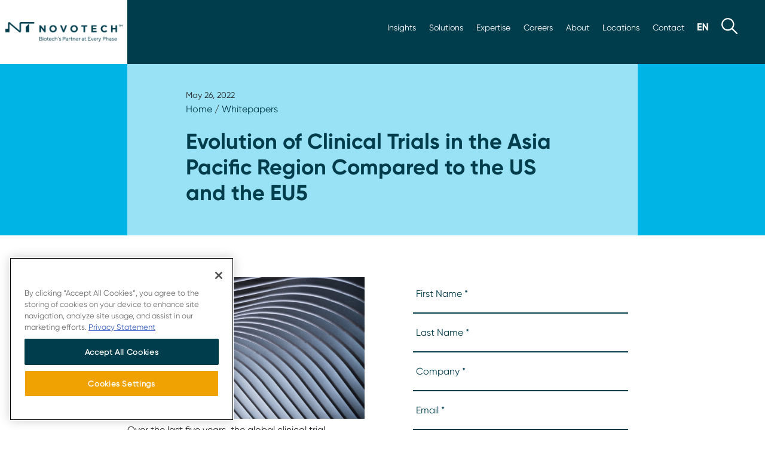

--- FILE ---
content_type: text/html; charset=UTF-8
request_url: https://novotech-cro.com/cn/whitepapers/evolution-clinical-trials-asia-pacific-region-compared-us-and-eu5
body_size: 32238
content:
<!DOCTYPE html>
<html lang="zh-hans" dir="ltr" prefix="content: http://purl.org/rss/1.0/modules/content/  dc: http://purl.org/dc/terms/  foaf: http://xmlns.com/foaf/0.1/  og: http://ogp.me/ns#  rdfs: http://www.w3.org/2000/01/rdf-schema#  schema: http://schema.org/  sioc: http://rdfs.org/sioc/ns#  sioct: http://rdfs.org/sioc/types#  skos: http://www.w3.org/2004/02/skos/core#  xsd: http://www.w3.org/2001/XMLSchema# ">
  <head>
<!-- OneTrust Cookies Consent Notice start for novotech-cro.com -->
<script src="https://cdn-au.onetrust.com/scripttemplates/otSDKStub.js" data-document-language="true" type="text/javascript" charset="UTF-8" data-domain-script="0195f3ea-3e96-7463-986c-63eb372d707b" ></script>
<script type="text/javascript">
function OptanonWrapper() { }
</script>
<!-- OneTrust Cookies Consent Notice end for novotech-cro.com -->
      <!-- Google Tag Manager -->
<script>(function(w,d,s,l,i){w[l]=w[l]||[];w[l].push({'gtm.start':
new Date().getTime(),event:'gtm.js'});var f=d.getElementsByTagName(s)[0],
j=d.createElement(s),dl=l!='dataLayer'?'&l='+l:'';j.async=true;j.src=
'https://www.googletagmanager.com/gtm.js?id='+i+dl;f.parentNode.insertBefore(j,f);
})(window,document,'script','dataLayer','GTM-PNR9W4K');</script>
<!-- End Google Tag Manager -->


    <meta charset="utf-8" />
<meta name="description" content="亚太地区临床试验的演变" />
<link rel="canonical" href="https://novotech-cro.com/cn/whitepapers/evolution-clinical-trials-asia-pacific-region-compared-us-and-eu5" />
<meta property="og:site_name" content="Novotech CRO" />
<meta property="og:type" content="Whitepaper" />
<meta property="og:title" content="与美国和EU5相比，亚太地区临床试验的演变 | Novotech CRO" />
<meta property="og:description" content="亚太地区临床试验的演变" />
<meta property="og:image" content="https://novotech-cro.com/sites/default/files/2022-05/Evolution-of-Clinical-Trials-image.jpg" />
<meta property="og:image" content="https://novotech-cro.com/sites/default/files/2023-12/Novotech-default.jpg" />
<meta name="twitter:card" content="summary_large_image" />
<meta name="twitter:site" content="@novotechCRO" />
<meta name="twitter:description" content="亚太地区临床试验的演变" />
<meta name="twitter:title" content="与美国和EU5相比，亚太地区临床试验的演变 | Novotech CRO" />
<meta name="twitter:site:id" content="@novotechCRO" />
<meta name="twitter:creator" content="@novotechCRO" />
<meta name="twitter:image" content="https://novotech-cro.com/sites/default/files/2022-05/Evolution-of-Clinical-Trials-image.jpg" />
<meta name="Generator" content="Drupal 10 (https://www.drupal.org)" />
<meta name="MobileOptimized" content="width" />
<meta name="HandheldFriendly" content="true" />
<meta name="viewport" content="width=device-width, initial-scale=1.0" />
<script>var ct_check_js_val = '3ecf2f4dfb296c1d0e28d8f43129f55f';var drupal_ac_antibot_cookie_value = '9bcc1b6b823d41fbdfea6480a61f3270868285998eb3cd76f9fffc2ad53f776f';var ct_use_cookies = 0;var ct_use_alt_cookies = 0;var ct_capture_buffer = 0;</script>
<link rel="icon" href="/themes/novotech2022/favicon.ico" type="image/vnd.microsoft.icon" />
<link rel="alternate" hreflang="en" href="https://novotech-cro.com/whitepapers/evolution-clinical-trials-asia-pacific-region-compared-us-and-eu5" />
<link rel="alternate" hreflang="ko" href="https://novotech-cro.com/kr/whitepapers/evolution-clinical-trials-asia-pacific-region-compared-us-and-eu5" />
<link rel="alternate" hreflang="zh-hans" href="https://novotech-cro.com/cn/whitepapers/evolution-clinical-trials-asia-pacific-region-compared-us-and-eu5" />
<link rel="alternate" hreflang="zh-hant" href="https://novotech-cro.com/ct/whitepapers/evolution-clinical-trials-asia-pacific-region-compared-us-and-eu5" />

    <title>与美国和EU5相比，亚太地区临床试验的演变 | Novotech CRO</title>
    <link rel="stylesheet" media="all" href="/sites/default/files/css/css_WM_mBK3vl9vb-YjvGyhZBRW3irFi-AgYN5J2CprB0UY.css?delta=0&amp;language=zh-hans&amp;theme=novotech2022&amp;include=eJwdxGEKgCAMBtALWQsvFJofKk0HbhnePuj9eF2mGK7iD-8ps8TAm9ri2rNTC8Mw7mqnFTRQlwSnSw2NYlC4WfEq_e9N0sP4AM7-Hso" />
<link rel="stylesheet" media="all" href="/sites/default/files/css/css_F37s16cazYDwiphSoE2KDrXYwi_6a_rJ5jhqjygJMhI.css?delta=1&amp;language=zh-hans&amp;theme=novotech2022&amp;include=eJwdxGEKgCAMBtALWQsvFJofKk0HbhnePuj9eF2mGK7iD-8ps8TAm9ri2rNTC8Mw7mqnFTRQlwSnSw2NYlC4WfEq_e9N0sP4AM7-Hso" />
<link rel="stylesheet" media="all" href="https://cdnjs.cloudflare.com/ajax/libs/tiny-slider/2.9.4/tiny-slider.css" />

    
    <link rel="apple-touch-icon" sizes="180x180" href="/themes/novotech2022/images/apple-touch-icon.png">
    <link rel="icon" type="image/png" sizes="32x32" href="/themes/novotech2022/images/favicon-32x32.png">
    <link rel="icon" type="image/png" sizes="16x16" href="/themes/novotech2022/images/favicon-16x16.png">
    <link rel="manifest" href="/themes/novotech2022/site.webmanifest">
    <link rel="mask-icon" href="/themes/novotech2022/safari-pinned-tab.svg" color="#003D4C">
    <meta name="msapplication-TileColor" content="#003D4C">
    <meta name="theme-color" content="#003D4C">
    <meta name="naver-site-verification" content="15968713f78580b441be6fffa174a6e9d51cc8e9" />
    <meta charset="utf-8"/>
<link rel="stylesheet" media="all" href="/themes/novotech2022/css/custom.css?v=1769061809" />

  <script type="text/javascript" src="/modules/seckit/js/seckit.document_write.js"></script> <link type="text/css" rel="stylesheet" id="seckit-clickjacking-no-body" media="all" href="/modules/seckit/css/seckit.no_body.css" /> <!-- stop SecKit protection --> <noscript> <link type="text/css" rel="stylesheet" id="seckit-clickjacking-noscript-tag" media="all" href="/modules/seckit/css/seckit.noscript_tag.css" /> <div id="seckit-noscript-tag"> Sorry, you need to enable JavaScript to visit this website. </div> </noscript></head>
  <body class="normal-page-header path-node content-type-whitepapers" id="main-body">

                    <!-- Google Tag Manager (noscript) -->
    <noscript><iframe src="https://www.googletagmanager.com/ns.html?id=GTM-PNR9W4K"
    height="0" width="0" style="display:none;visibility:hidden"></iframe></noscript>
    <!-- End Google Tag Manager (noscript) -->
  
    <a href="#main-content" class="visually-hidden focusable skip-link">
      跳转到主要内容
    </a>
    
      <div class="dialog-off-canvas-main-canvas" data-off-canvas-main-canvas>
    <div class="layout-container">
   <!-- Nav-->
   <div class="home-header-block col-12 row no-padding flex-end">
 <nav id="mainnav" class=" col-10    none flex-l row flex-middle flex-end">
      <div class="small col-12 row flex-end">
         <ul class="row flex-middle">
            <li  class="row flex-middle"><a class="dropbtn" id="newsroom-button" class="fs-3"  href="/cn/news-resources" data-target="#newsroommenu">新闻资讯</a></li>
            <li  class="row flex-middle"><a class="dropbtn" id="solutions-button" class="fs-3" href="/cn/solutions"  data-target="#solutionmmenu">解决方案</a></li>
            <li  class="row flex-middle"><a class="dropbtn" id="expertise-button" class="fs-3" href="/cn/expertise"  data-target="#expertisemenu">专业服务</a></li>
            <li  class="row flex-middle"><a class="dropbtn" id="careers-button" class="fs-3" href="/cn/careers" data-target="#careermenu">招贤纳士</a></li>
             <li class="row flex-middle" id="about-button"><a class="#" href="/cn/about-us/our-story">关于我们</a></li>
            <li class="row flex-middle"><a  id="locations-button" href="/cn/locations">地点</a></li>
            <li class="row flex-middle"><a id="contact-button" href="/cn/contact">联系</a></li>
            <li class="row flex-middle" id="language-switcher-button"><a class="#" href="#"><img src="/themes/novotech2022/images/zh-hans.svg" alt="Chinese, Simplified Language"></a></li>
            <li class="row flex-middle"><a class="dropbtn" href="#" id="search-button"><img src="/themes/novotech2022/images/search.svg" alt="search"></a></li>
         </ul>
           <div class="region region-language-block top-menu-content d-none language-switcher" id="language-switcher">
    <div class="language-switcher-language-url block  animated fadeInUp block-language block-language-blocklanguage-interface" id="block-languageswitcher" role="navigation">
  
    
      <ul class="links"><li hreflang="en" data-drupal-link-system-path="node/1451"><a href="/whitepapers/evolution-clinical-trials-asia-pacific-region-compared-us-and-eu5" class="language-link" hreflang="en" data-drupal-link-system-path="node/1451">English</a></li><li hreflang="ko" data-drupal-link-system-path="node/1451"><a href="/kr/whitepapers/evolution-clinical-trials-asia-pacific-region-compared-us-and-eu5" class="language-link" hreflang="ko" data-drupal-link-system-path="node/1451">Korean</a></li><li hreflang="zh-hans" data-drupal-link-system-path="node/1451" class="is-active" aria-current="page"><a href="/cn/whitepapers/evolution-clinical-trials-asia-pacific-region-compared-us-and-eu5" class="language-link is-active" hreflang="zh-hans" data-drupal-link-system-path="node/1451" aria-current="page">Chinese, Simplified</a></li><li hreflang="zh-hant" data-drupal-link-system-path="node/1451"><a href="/ct/whitepapers/evolution-clinical-trials-asia-pacific-region-compared-us-and-eu5" class="language-link" hreflang="zh-hant" data-drupal-link-system-path="node/1451">Chinese, Traditional</a></li></ul>
  </div>

  </div>


              <div id="newsroom-switcher" class="newsroom-switcher top-menu-content d-none animated fadeInUp">
             <ul>
               <li><a href="/cn/news" >新闻 </a></li>
               <li><a href="/cn/reports" >疾病报告</a></li>
               <li><a href="/cn/whitepapers">白皮书</a></li>
               <li><a href="/cn/webinars" >网络研讨会</a></li>
                 <li><a href="/cn/podcasts">Podcasts</a></li>
               <li><a href="/cn/events" >活动</a></li>          
               <li><a href="/cn/articles" >文章</a></li>               
                <li><a href="/cn/blog" >博客</a></li>
               <li><a href="/cn/case-studies" >案例研究</a></li>
              <li><a href="/cn/faqs">常见问题解答</a></li>
              <li><a href="/cn/clinical-trials-glossary">临床试验术语表</a></li>
             </ul>
         </div>

         <div id="solutions-switcher" class="solutions-switcher top-menu-content d-none animated fadeInUp">
             <ul>
               <li><a href="/cn/solutions/medical-and-regulatory-consulting" >医学和注册咨询</a></li>
               <li><a href="/cn/solutions/patient-recruitment-and-site-selection" >患者招募和研究中心选择</a></li>
               <li><a href="/cn/solutions/early-phase-trials-australia">澳大利亚早期临床试验 </a></li>
               <li><a href="/cn/solutions/clinical-operations-and-project-management">临床运营</a></li>
               <li><a href="/cn/solutions/site-management-organization-smo">临床中心现场管理</a></li>
               <li><a href="/cn/solutions/biometrics-and-data-management" >生物统计学和数据管理</a></li>
               <li><a href="/cn/solutions/virtual-clinical-trials" >虚拟临床试验</a></li>
               <li><a href="/cn/solutions/real-world-data" >真实世界数据</a></li>
              <li><a href="/cn/solutions/laboratory-services" >Novotech实验室解决方案</a></li>
              <li><a href="/cn/solutions/ppc-flex" >Flex</a></li>
             </ul>
         </div>

           <div id="expertise-switcher" class="expertise-switcher top-menu-content d-none animated fadeInUp">
             <ul>
               <li><a href="/cn/expertise/oncology-cro-services" >肿瘤学CRO服务</a></li>
               <li><a href="/cn/expertise/pharmacometric-services" >药物计量学服务</a></li>
               <li><a href="/cn/expertise/drug-development-consulting">药物开发咨询</a></li>
               <li><a href="/cn/expertise/gmo-solutions">转基因解决方案</a></li>
               <li><a href="/cn/expertise/liver-disease-cro-services">肝病合同研究组织CRO服务</a></li>
               <li><a href="/cn/expertise/infectious-diseases-and-vaccines-cro-services" >传染病和疫苗CRO服务</a></li>
               <li><a href="/cn/expertise/orphan-and-rare-disease-cro-services" >孤儿病和罕见病CRO服务</a></li>
                <li><a href="/cn/expertise/clinical-and-regulatory-strategy" >临床和监管策略</a></li>
             </ul>
         </div>

          <div id="careers-switcher" class="careers-switcher top-menu-content d-none animated fadeInUp">
             <ul>
               <li><a href="/cn/careers" >招贤纳士</a></li>
               <li><a href="/cn/careers/life-at-novotech" >活力职场</a></li>
               <li><a href="/cn/careers/current-opportunities">当前职位 </a></li>
               <li><a href="/cn/careers/benefits-and-recognition">员工福利与表彰制度 </a></li>
                <li><a href="/cn/careers/meet-our-teams">携手同行 </a></li>
               <li><a href="/cn/careers/growth-and-development">职业发展 </a></li>

              </ul>
         </div>

           
           <div id="about-switcher" class="about-switcher top-menu-content d-none animated fadeInUp">
             <ul>
               <li><a href="/cn/about-us/our-story" >关于我们</a></li>
               <li><a href="/cn/about-us/our-impact" >社会影响</a></li>
               <li><a href="/cn/about-us/our-approach">公司文化 </a></li>
               <li><a href="/cn/about-us/awards-and-recognitions">奖项和荣誉</a></li>
               <li><a href="/cn/about-us/our-leadership" >领导团队</a></li>
             </ul>
         </div>

          <div id="locations-switcher" class="locations-switcher row top-menu-content d-none animated fadeInUp">
             <ul style="width:50%">
               <li><a href="/cn/locations/australia" >澳大利亚</a></li>
               <li><a href="/cn/locations/europe" >欧洲</a></li>
               <li><a href="/cn/locations/greater-china">大中华区</a></li>
               <li><a href="/cn/locations/india">印度</a></li>
               <li><a href="/cn/locations/malaysia" >马来西亚</a></li>
                <li><a href="/cn/locations/new-zealand" >新西兰</a></li>
              
             </ul>
             <ul style="width:50%">
              <li><a href="/cn/locations/philippines" >菲律宾</a></li>
               <li><a href="/cn/locations/singapore">新加坡</a></li>               
              <li><a href="/cn/locations/south-africa">南非</a></li>
               <li><a href="/cn/locations/south-korea">韩国</a></li>
               <li><a href="/cn/locations/thailand" >泰国</a></li>
                <li><a href="/cn/locations/united-states-america" >美国</a></li>
             </ul>
         </div>

        <div id="search-switcher" class="search-switcher top-menu-content d-none animated fadeInUp">
   <div class="items col-12 row flex-center no-padding   animated fadeInUp">
    
     <div class="col-12 row no-padding flex-middle flex-center ">
       <form class="col-12" action="/cn/search" method="get" id="views-exposed-form-advance-search-advance-search-page" accept-charset="UTF-8" data-once="form-updated" data-drupal-form-fields="edit-keyword">
         <div class="form--inline row flex-bottom" style="padding:10px 0">
           <div class="col-10 no-padding js-form-item form-item js-form-type-textfield form-type-textfield js-form-item-keyword form-item-keyword" style="margin:0">
            <label  style="display: none;">Search Novotech</label>
             <input  placeholder="Search Novotech" data-drupal-selector="edit-keyword" type="text" id="edit-keyword"  name="keyword" value="" size="30" maxlength="128" class="form-text">
           </div>
           <div data-drupal-selector="edit-actions" class="col-2 form-actions js-form-wrapper form-wrapper" id="edit-actions" style="height:57px">
             <input data-drupal-selector="editsubmit-advance-search" type="submit" id="edit-submitadvance-search" value="" class="search-menu-button-wt js-form-submit form-submit">
           </div>
         </div>
       </form>
     </div>
   </div>
 </div>      </div>
     
   </nav>
   </div>

   <nav id="sticky-desktop" class="col-12 none flex-l row flex-middle no-padding animated slideInDown">
    
    <div class="col-3-l no-padding"><a href="https://novotech-cro.com/cn"><img src="/themes/novotech2022/images/sticky-mark-square.svg" alt="Novotech Mark"></a></div>
    
    <div class="col-9-l row flex-end flex-middle">
        <ul class="row flex-middle">
        <li class="row flex-middle"><a href="/cn/news-resources" id="scroll-newsroom" class="dropbtn" data-target="#newsroommenu">新闻资讯</a></li>
        <li class="row flex-middle"><a href="/cn/solutions"   id="scroll-solutions" class="dropbtn" data-target="#solutionmmenu">解决方案</a></li>
        <li class="row flex-middle"><a  href="/cn/expertise" id="scroll-expertise" class="dropbtn" data-target="#expertisemenu">专业服务</a></li>
        <li class="row flex-middle"><a href="/cn/careers" id="scroll-careers" class="dropbtn" data-target="#careermenu">招贤纳士</a></li>
         <li class="row flex-middle"><a href="/cn/about"  id="scroll-about" >关于我们</a></li>
        <li class="row flex-middle"><a id="scroll-locations"  href="/cn/locations">地点</a></li>
        <li class="row flex-middle"><a id="scroll-contact" href="/cn/contact">联系</a></li>
        <li class="row flex-middle"><a href="#" id="scroll-language"><img src="/themes/novotech2022/images/zh-hans.svg" alt="Chinese, Simplified Language"></a></li>
        <li class="row flex-middle"><a href="#" id="scroll-search" class="dropbtn" data-target="#searchmenu"><img src="/themes/novotech2022/images/search.svg" alt="search"></a></li> 
        </ul>
          <div class="region region-language-block top-menu-content d-none language-switcher" id="language-switcher">
    <div class="language-switcher-language-url block  animated fadeInUp block-language block-language-blocklanguage-interface" id="block-languageswitcher" role="navigation">
  
    
      <ul class="links"><li hreflang="en" data-drupal-link-system-path="node/1451"><a href="/whitepapers/evolution-clinical-trials-asia-pacific-region-compared-us-and-eu5" class="language-link" hreflang="en" data-drupal-link-system-path="node/1451">English</a></li><li hreflang="ko" data-drupal-link-system-path="node/1451"><a href="/kr/whitepapers/evolution-clinical-trials-asia-pacific-region-compared-us-and-eu5" class="language-link" hreflang="ko" data-drupal-link-system-path="node/1451">Korean</a></li><li hreflang="zh-hans" data-drupal-link-system-path="node/1451" class="is-active" aria-current="page"><a href="/cn/whitepapers/evolution-clinical-trials-asia-pacific-region-compared-us-and-eu5" class="language-link is-active" hreflang="zh-hans" data-drupal-link-system-path="node/1451" aria-current="page">Chinese, Simplified</a></li><li hreflang="zh-hant" data-drupal-link-system-path="node/1451"><a href="/ct/whitepapers/evolution-clinical-trials-asia-pacific-region-compared-us-and-eu5" class="language-link" hreflang="zh-hant" data-drupal-link-system-path="node/1451">Chinese, Traditional</a></li></ul>
  </div>

  </div>


         <div id="newsroom-switcher" class="newsroom-switcher top-menu-content d-none animated fadeInUp">
             <ul>
               <li><a href="/cn/news" >新闻 </a></li>
               <li><a href="/cn/reports" >疾病报告</a></li>
               <li><a href="/cn/whitepapers">白皮书</a></li>
               <li><a href="/cn/webinars" >网络研讨会</a></li>
                 <li><a href="/cn/podcasts">Podcasts</a></li>
               <li><a href="/cn/events" >活动</a></li>          
               <li><a href="/cn/articles" >文章</a></li>               
                <li><a href="/cn/blog" >博客</a></li>
               <li><a href="/cn/case-studies" >案例研究</a></li>
              <li><a href="/cn/faqs">常见问题解答</a></li>
              <li><a href="/cn/clinical-trials-glossary">临床试验术语表</a></li>
             </ul>
         </div>

         <div id="solutions-switcher" class="solutions-switcher top-menu-content d-none animated fadeInUp">
             <ul>
               <li><a href="/cn/solutions/medical-and-regulatory-consulting" >医学和注册咨询</a></li>
               <li><a href="/cn/solutions/patient-recruitment-and-site-selection" >患者招募和研究中心选择</a></li>
               <li><a href="/cn/solutions/early-phase-trials-australia">澳大利亚早期临床试验 </a></li>
               <li><a href="/cn/solutions/clinical-operations-and-project-management">临床运营</a></li>
               <li><a href="/cn/solutions/site-management-organization-smo">临床中心现场管理</a></li>
               <li><a href="/cn/solutions/biometrics-and-data-management" >生物统计学和数据管理</a></li>
               <li><a href="/cn/solutions/virtual-clinical-trials" >虚拟临床试验</a></li>
               <li><a href="/cn/solutions/real-world-data" >真实世界数据</a></li>
              <li><a href="/cn/solutions/laboratory-services" >Novotech实验室解决方案</a></li>
              <li><a href="/cn/solutions/ppc-flex" >Flex</a></li>
             </ul>
         </div>

           <div id="expertise-switcher" class="expertise-switcher top-menu-content d-none animated fadeInUp">
             <ul>
               <li><a href="/cn/expertise/oncology-cro-services" >肿瘤学CRO服务</a></li>
               <li><a href="/cn/expertise/pharmacometric-services" >药物计量学服务</a></li>
               <li><a href="/cn/expertise/drug-development-consulting">药物开发咨询</a></li>
               <li><a href="/cn/expertise/gmo-solutions">转基因解决方案</a></li>
               <li><a href="/cn/expertise/liver-disease-cro-services">肝病合同研究组织CRO服务</a></li>
               <li><a href="/cn/expertise/infectious-diseases-and-vaccines-cro-services" >传染病和疫苗CRO服务</a></li>
               <li><a href="/cn/expertise/orphan-and-rare-disease-cro-services" >孤儿病和罕见病CRO服务</a></li>
                <li><a href="/cn/expertise/clinical-and-regulatory-strategy" >临床和监管策略</a></li>
             </ul>
         </div>

          <div id="careers-switcher" class="careers-switcher top-menu-content d-none animated fadeInUp">
             <ul>
               <li><a href="/cn/careers" >招贤纳士</a></li>
               <li><a href="/cn/careers/life-at-novotech" >活力职场</a></li>
               <li><a href="/cn/careers/current-opportunities">当前职位 </a></li>
               <li><a href="/cn/careers/benefits-and-recognition">员工福利与表彰制度 </a></li>
                <li><a href="/cn/careers/meet-our-teams">携手同行 </a></li>
               <li><a href="/cn/careers/growth-and-development">职业发展 </a></li>

              </ul>
         </div>

           
           <div id="about-switcher" class="about-switcher top-menu-content d-none animated fadeInUp">
             <ul>
               <li><a href="/cn/about-us/our-story" >关于我们</a></li>
               <li><a href="/cn/about-us/our-impact" >社会影响</a></li>
               <li><a href="/cn/about-us/our-approach">公司文化 </a></li>
               <li><a href="/cn/about-us/awards-and-recognitions">奖项和荣誉</a></li>
               <li><a href="/cn/about-us/our-leadership" >领导团队</a></li>
             </ul>
         </div>

          <div id="locations-switcher" class="locations-switcher row top-menu-content d-none animated fadeInUp">
             <ul style="width:50%">
               <li><a href="/cn/locations/australia" >澳大利亚</a></li>
               <li><a href="/cn/locations/europe" >欧洲</a></li>
               <li><a href="/cn/locations/greater-china">大中华区</a></li>
               <li><a href="/cn/locations/india">印度</a></li>
               <li><a href="/cn/locations/malaysia" >马来西亚</a></li>
                <li><a href="/cn/locations/new-zealand" >新西兰</a></li>
              
             </ul>
             <ul style="width:50%">
              <li><a href="/cn/locations/philippines" >菲律宾</a></li>
               <li><a href="/cn/locations/singapore">新加坡</a></li>               
              <li><a href="/cn/locations/south-africa">南非</a></li>
               <li><a href="/cn/locations/south-korea">韩国</a></li>
               <li><a href="/cn/locations/thailand" >泰国</a></li>
                <li><a href="/cn/locations/united-states-america" >美国</a></li>
             </ul>
         </div>

        <div id="search-switcher" class="search-switcher top-menu-content d-none animated fadeInUp">
   <div class="items col-12 row flex-center no-padding   animated fadeInUp">
    
     <div class="col-12 row no-padding flex-middle flex-center ">
       <form class="col-12" action="/cn/search" method="get" id="views-exposed-form-advance-search-advance-search-page" accept-charset="UTF-8" data-once="form-updated" data-drupal-form-fields="edit-keyword">
         <div class="form--inline row flex-bottom" style="padding:10px 0">
           <div class="col-10 no-padding js-form-item form-item js-form-type-textfield form-type-textfield js-form-item-keyword form-item-keyword" style="margin:0">
            <label  style="display: none;">Search Novotech</label>
             <input  placeholder="Search Novotech" data-drupal-selector="edit-keyword" type="text" id="edit-keyword"  name="keyword" value="" size="30" maxlength="128" class="form-text">
           </div>
           <div data-drupal-selector="edit-actions" class="col-2 form-actions js-form-wrapper form-wrapper" id="edit-actions" style="height:57px">
             <input data-drupal-selector="editsubmit-advance-search" type="submit" id="edit-submitadvance-search" value="" class="search-menu-button-wt js-form-submit form-submit">
           </div>
         </div>
       </form>
     </div>
   </div>
 </div> 
    </div>
    
    
</nav>    
    

    <div id="sticky-mobile" class="col-12 none-l row flex-middle no-padding  animated slideInDown" style="display:none">
    
    <div id="logo-mobile-sticky" class="col-4 row flex-top">
        
            <a href="https://novotech-cro.com/cn" class="inner-wrapper row flex-middle flex-center">
              
               <img class="mark" src="/themes/novotech2022/images/nt-mobile-navy.svg" alt="Novotech Logo"> 
          
        </a>
       
    </div>
    
    
    
<nav id="mobilenav-scroll" class="col-8 row flex-middle flex-end">
     <div class="language row flex-middle"><a href="#"><img src="/themes/novotech2022/images/zh-hans-navy.svg" alt="Chinese, Simplified Language"></a></div>
       
    <div class="wrapper-menu">
  <div class="line-menu half start"></div>
  <div class="line-menu"></div>
  <div class="line-menu half end"></div>
</div>
    
</nav>  
    
</div>        
     <!---  end of mobile sticky scroll bar menu-->         
<nav id="mobilenav" class=" none-l row flex-middle" >
        <div id="mobile-language" class="language row flex-middle"><a href="#"><img src="/themes/novotech2022/images/zh-hans-navy.svg" alt="English Language"></a></div>
        
    <div class="wrapper-menu">
  <div class="line-menu half start"></div>
  <div class="line-menu"></div>
  <div class="line-menu half end"></div>
</div>
    
</nav>    
    <div class="region region-language-mobile-block top-menu-content none-l d-none" id="language-switcher-mobile">
    <div class="language-switcher-language-url block  animated fadeInUp block-language block-language-blocklanguage-interface" id="block-languageswitcher-2" role="navigation">
  
    
      <ul class="links"><li hreflang="en" data-drupal-link-system-path="node/1451"><a href="/whitepapers/evolution-clinical-trials-asia-pacific-region-compared-us-and-eu5" class="language-link" hreflang="en" data-drupal-link-system-path="node/1451">English</a></li><li hreflang="ko" data-drupal-link-system-path="node/1451"><a href="/kr/whitepapers/evolution-clinical-trials-asia-pacific-region-compared-us-and-eu5" class="language-link" hreflang="ko" data-drupal-link-system-path="node/1451">Korean</a></li><li hreflang="zh-hans" data-drupal-link-system-path="node/1451" class="is-active" aria-current="page"><a href="/cn/whitepapers/evolution-clinical-trials-asia-pacific-region-compared-us-and-eu5" class="language-link is-active" hreflang="zh-hans" data-drupal-link-system-path="node/1451" aria-current="page">Chinese, Simplified</a></li><li hreflang="zh-hant" data-drupal-link-system-path="node/1451"><a href="/ct/whitepapers/evolution-clinical-trials-asia-pacific-region-compared-us-and-eu5" class="language-link" hreflang="zh-hant" data-drupal-link-system-path="node/1451">Chinese, Traditional</a></li></ul>
  </div>

  </div>

        
    
    <!---  start of newsroom menu -->
    
      <section id="mobile-menu" class="take-over-menu none-l" style="display:none">
         
         
        <!---  top repeat --> 
    
          <div class="menu-header col-12 row no-padding flex-top">   
    <div id="logo-menu" class="col-12 col-2-l row no-padding flex-top">
        <div class="wrapper row flex-middle">
           
        <a href="https://novotech-cro.com/cn" title="Home" rel="home" class="site-logo inner-wrapper row flex-middle flex-center">
                <img class="novotech whole-logo main-logo" src="/themes/novotech2022/images/TM-Logo-Navy.png" alt="Novotech Logo">
                 <img class="mark" src="/themes/novotech2022/images/nt-mobile-navy.svg" alt="Novotech Logo"> 
                <img class="ppc-logo d-none whole-logo main-logo" src="/themes/novotech2022/images/PPC-logo.svg" alt="PPC Novotech Logo">
            </a>
        </div>
    </div>
     
    
    <div id="top" class="col-12 col-10-l no-padding">
        
</div>      
     </div>          
              
     
    
          <!---  the tiles --> 
         
         
         
         <div class="items col-12 row flex-center no-padding">
             
        <div class="col-12 row no-padding flex-center flex-bottom">
                
            <div class="multi-level col-12 no-padding">
            
            <div class="nav-title"> 
                
               
                <ul>
                    <li><a href="/cn/search"><img src="/themes/novotech2022/images/search.svg" alt="search"></a></li>
                    <li><a href="#" class="l1 next-level" value="2">新闻资讯</a></li>
                    <li><a href="#" class="l1 next-level" value="9">解决方案</a></li>
                    <li><a href="#" class="l1 next-level" value="10">专业服务</a></li>
                    <li><a href="#" class="l1 next-level" value="11">招贤纳士</a></li>
                    <li><a href="#" class="l1 next-level" value="15">关于我们</a></li>
                    <li><a href="/cn/locations">地点</a></li>
                    <li><a href="/cn/contact">联系</a></li>
                </ul>
            </div>
                
                 <!-- start of Newsroom -->
                
            <div class="layer1 side-menu hide" id="layer2" style="height: 100%;" >
                <ul data-value="2">
                    <li><a href="#" class="nav-link back-level" value="2"><b>返回</b></a></li>
                    <li class="ln"><a href="#" class="l1 next-level" value="3">最新资讯</a></li>                   
                    <li class="rp"><a href="#" class="l1 next-level" value="4">最新疾病报告</a></li>
                    <li class="wp"><a href="#" class="l1 next-level" value="7">最新白皮书</a></li>
                    <li class="wb"><a href="#" class="l1 next-level" value="5">最新网络研讨会</a></li>
                    <li class="pc"><a href="#" class="l1 next-level" value="16">Latest Podcasts</a></li>
                    <li class="ue"><a href="#" class="l1 next-level" value="12">活动预告</a></li>                    
                    <li class="an"><a href="#" class="l1 next-level" value="13">Latest Articles</a></li>
                    <li class="lb"><a href="#" class="l1 next-level" value="14">最新博客</a></li>
                    <li class="cs"><a href="#" class="l1 next-level" value="6">最新案例研究</a></li>                    
                    <li class="faq"><a href="#" class="l1 next-level" value="8" >最新常见问题解答</a></li>
                    <!--<li><a href="/covid-19-notice" >新冠防疫通知</a></li>-->
                     <li><a href="/cn/clinical-trials-glossary">临床试验术语表</a></li>
                </ul>
            </div>
            
    <div class="views-element-container block block-views block-views-blockmega-menu-mobile-mega-menu-news layer2 side-menu hide ln" id="layer3" style="margin-top: 71px; height: calc(100% - 71px);">
      
<div class="col-12 no-padding"><div class="js-view-dom-id-11fcee26c3a75e8e3390217907b45c691279b320c23fcdc427305f8683bb9eee">
  
  
  

  
  
  

  <div>
  
  <ul>

          <li><a href="/cn/news/novotech-appoints-anand-tharmaratnam-new-ceo" hreflang="zh-hans">诺为泰任命Anand Tharmaratnam为新任首席执行官 </a></li>
          <li><a href="/cn/news/novotech-issues-white-paper-help-sponsors-strengthen-early-phase-oncology-strategy-and" hreflang="zh-hans">Novotech Issues White Paper to Help Sponsors Strengthen Early-Phase Oncology Strategy and Execution </a></li>
          <li><a href="/cn/news/novotech-supports-groundbreaking-approval-anlotinib-combination-therapy-advanced-soft-tissue" hreflang="zh-hans">诺为泰助力安罗替尼新适应症获批，见证肿瘤治疗新突破 </a></li>
    
  </ul>

</div>

    

  
  

  
  
</div>
</div>
    <ul class="custom-ul"><li><a href="/cn/news">View All Press Releases</a></li></ul>
  </div>
<div class="views-element-container block block-views block-views-blockmega-menu-mobile-mega-menu-report layer2 side-menu hide rp" id="layer4" style="margin-top: 71px; height: calc(100% - 71px);">
      
<div class="col-12 no-padding"><div class="js-view-dom-id-5a24d5ae6e0c8d97c027ecf1fcbb525235635cfdd80098ccd6197b1e4b1a5507">
  
  
  

  
  
  

  <div>
  
  <ul>

          <li><a href="/cn/reports/obesity-global-clinical-trial-landscape-2025" hreflang="zh-hans">肥胖症：全球临床试验概况（2025年） </a></li>
          <li><a href="/cn/reports/idiopathic-pulmonary-fibrosis-global-clinical-trial-landscape-2025" hreflang="zh-hans">特发性肺纤维化：全球临床试验概况（2025年） </a></li>
          <li><a href="/cn/reports/hepatitis-b-global-clinical-trial-landscape-2025" hreflang="zh-hans">乙型肝炎：全球临床试验概况（2025年)</a></li>
    
  </ul>

</div>

    

  
  

  
  
</div>
</div>
      <ul class="custom-ul"><li><a href="/cn/reports">View All Disease Reports</a></li></ul>
  </div>
<div class="views-element-container block block-views block-views-blockmega-menu-mobile-mega-menu-webinar layer2 side-menu hide wb" id="layer5" style="margin-top: 71px; height: calc(100% - 71px);">
      
<div class="col-12 no-padding"><div class="js-view-dom-id-783561d88e7cea5b96711001005faf47fab315166ca6781f5e522f0babafc8f4">
  
  
  

  
  
  

  <div>
  
  <ul>

          <li><a href="/cn/webinars/early-phase-excellence-navigating-b-cell-therapies-autoimmune-conditions" hreflang="zh-hans">网络研讨会主题：早期临床开发的卓越实践：探索B细胞疗法在自身免疫性疾病中的潜力 </a></li>
          <li><a href="/cn/webinars/obesity-bench-bedside-science-solutions-and-stories" hreflang="zh-hans">肥胖症：从基础研究到临床实践——科学研究、解决方案与临床案例 </a></li>
          <li><a href="/cn/webinars/mitigating-risk-ex-us-clinical-trials" hreflang="zh-hans">依托美国境外临床试验规避风险 </a></li>
    
  </ul>

</div>

    

  
  

  
  
</div>
</div>
      <ul class="custom-ul"><li><a href="/cn/webinars">查看所有网络研讨会</a></li></ul>
  </div>
<div class="views-element-container block block-views block-views-blockmega-menu-mobile-mega-menu-event layer2 side-menu hide ue" id="layer12" style="margin-top: 71px; height: calc(100% - 71px);">
      
<div class="col-12 no-padding"><div class="js-view-dom-id-9dcc172cc97ff126f3d815246b90f984943bb64289b09afd8467d20db179b3a4">
  
  
  

  
  
  

  <div>
  
  <ul>

          <li><a href="/cn/jpm-uber-2026" hreflang="zh-hans">Biotech moves fast. Your CRO should too. </a></li>
          <li><a href="/cn/jpm-carwrap-2026" hreflang="zh-hans">Biotech moves fast. Your CRO should too. </a></li>
          <li><a href="/cn/events/iscr-annual-conference-2026" hreflang="zh-hans">ISCR Annual Conference 2026</a></li>
    
  </ul>

</div>

    

  
  

  
  
</div>
</div>
      <ul class="custom-ul"><li><a href="/cn/events">查看所有活动</a></li></ul>
  </div>
<div class="views-element-container block block-views block-views-blockmega-menu-mobile-mega-menu-case-study layer2 side-menu hide cs" id="layer6" style="margin-top: 71px; height: calc(100% - 71px);">
      
<div class="col-12 no-padding"><div class="js-view-dom-id-8650e78d0a984773dc5ebd891a7556fe7498e41e7041314416144b84813e07ee">
  
  
  

  
  
  

  <div>
  
  <ul>

          <li><a href="/cn/case-studies/accelerating-obesity-drug-development-australia-and-new-zealand-novotech" hreflang="zh-hans">诺为泰助力澳大利亚和新西兰加速减肥药物开发进程 </a></li>
          <li><a href="/cn/case-studies/indian-biotech-phase-iib" hreflang="zh-hans">案例研究——印度生物技术公司启动IIb期临床试验 </a></li>
          <li><a href="/cn/case-studies/examining-phase-1-covid-19-clinical-trial" hreflang="zh-hans">检验I期COVID 19临床试验 </a></li>
    
  </ul>

</div>

    

  
  

  
  
</div>
</div>
      <ul class="custom-ul"><li><a href="/cn/case-studies">查看所有案例研究</a></li></ul>
  </div>
<div class="views-element-container block block-views block-views-blockmega-menu-mobile-mega-menu-faq layer2 side-menu hide faq" id="layer8" style="margin-top: 71px; height: calc(100% - 71px);">
      
<div class="col-12 no-padding"><div class="js-view-dom-id-65eec97b3c0a4af3bb83bfca3899004726858c2ab149140f1d007e2d8a228634">
  
  
  

  
  
  

  <div>
  
  <ul>

          <li><a href="/cn/faq/how-early-phase-oncology-shaping-next-generation-cancer-therapies" hreflang="zh-hans">早期肿瘤学如何塑造下一代癌症疗法？</a></li>
          <li><a href="/cn/faq/how-are-therapeutic-radiopharmaceuticals-advancing-precision-oncology" hreflang="zh-hans">放射性治疗药物如何推动精准肿瘤学的发展？ </a></li>
          <li><a href="/cn/faq/what-makes-vivo-car-therapies-next-frontier-cell-therapy" hreflang="zh-hans">体内CAR疗法缘何被视为细胞治疗领域的下一个发展前沿？ </a></li>
    
  </ul>

</div>

    

  
  

  
  
</div>
</div>
      <ul class="custom-ul"><li><a href="/cn/faqs">View All Frequently Asked Questions</a></li></ul>
  </div>
<div class="views-element-container block block-views block-views-blockmega-menu-mobile-mega-menu-whitepaper layer2 side-menu hide wp" id="layer7" style="margin-top: 71px; height: calc(100% - 71px);">
      
<div class="col-12 no-padding"><div class="js-view-dom-id-85f692567b9477c4e21cef73c9f895f4b65e0d5cfdf34ca021cf788860b445fc">
  
  
  

  
  
  

  <div>
  
  <ul>

          <li><a href="/cn/whitepapers/starting-point-breakthrough-therapies-deep-dive-early-phase-oncology" hreflang="zh-hans">突破性疗法的起点：深度解析早期肿瘤学研究 </a></li>
          <li><a href="/cn/whitepapers/therapeutic-radiopharmaceuticals-download-2025-global-report" hreflang="zh-hans">放射性药物疗法：下载2025年全球报告 </a></li>
          <li><a href="/cn/whitepapers/2025-global-report-vivo-car-cell-therapy" hreflang="zh-hans">体内CAR细胞疗法：下载2025年全球报告 </a></li>
    
  </ul>

</div>

    

  
  

  
  
</div>
</div>
      <ul class="custom-ul"><li><a href="/cn/whitepapers">View All White Papers</a></li></ul>
  </div>
<div class="views-element-container block block-views block-views-blockmega-menu-mobile-mega-menu-article layer2 side-menu hide an" id="layer13" style="margin-top: 71px; height: calc(100% - 71px);">
      
<div class="col-12 no-padding"><div class="js-view-dom-id-7b6816ac751e57a7c49d86473737899d2098f5558030dd5944485eaf4e7e9179">
  
  
  

  
  
  

  <div>
  
  <ul>

          <li><a href="/cn/articles/future-obesity-drugs-starts-preclinical-discovery" hreflang="zh-hans">The Future of Obesity Drugs Starts in Preclinical Discovery </a></li>
          <li><a href="/cn/articles/vivo-car-t-concept-clinic-what-it-will-take-win-age-vivo" hreflang="zh-hans">In-Vivo CAR-T From Concept to Clinic – What It Will Take to Win the “Age of In-Vivo”  </a></li>
          <li><a href="/cn/articles/inside-chinas-early-phase-trial-boom-novotechs-china-managing-director-andy-liu-weighs" hreflang="zh-hans">中国早期临床试验热潮的背后：诺为泰中国区总经理刘寒松深度解读 </a></li>
    
  </ul>

</div>

    

  
  

  
  
</div>
</div>
      <ul class="custom-ul"><li><a href="/cn/articles">View All Article</a></li></ul>
  </div>
<div class="views-element-container block block-views block-views-blockmega-menu-mobile-mega-menu-blog layer2 side-menu hide lb" id="layer14" style="margin-top: 71px; height: calc(100% - 71px);">
      
<div class="col-12 no-padding"><div class="js-view-dom-id-d27dc9843fcdbe1f14e4c23e06ef22906412d7a52c4478f0542da2e34adef43b">
  
  
  

  
  
  

  <div>
  
  <ul>

          <li><a href="/cn/blog/ash-2025-signals-2026-hematology-planning" hreflang="zh-hans">ASH 2025: Signals for 2026 Hematology Planning</a></li>
          <li><a href="/cn/blog/europe-crossroads-biotech-investment-regulation-and-partnership-real-life" hreflang="zh-hans">处于转折点的欧洲：生物技术投资、监管与合作格局的现状分析 </a></li>
          <li><a href="/cn/blog/esmo-congress-2025-highlights-berlin" hreflang="zh-hans">ESMO Congress 2025: Highlights from Berlin </a></li>
    
  </ul>

</div>

    

  
  

  
  
</div>
</div>
      <ul class="custom-ul"><li><a href="/cn/blog">View All Blogs</a></li></ul>
  </div>
<div class="views-element-container block block-views block-views-blockmega-menu-mobile-mega-menu-podcast layer2 side-menu hide pc" id="layer16" style="margin-top: 71px; height: calc(100% - 71px);">
      
<div class="col-12 no-padding"><div class="js-view-dom-id-6c31b447da664a0a980a9a113deb7e71f73955b105e049f4b68cd83df3411f86">
  
  
  

  
  
  

  <div>
  
  <ul>

          <li><a href="/cn/podcasts/charting-next-chapter-obesity-therapeutics" hreflang="zh-hans">Charting the Next Chapter in Obesity Therapeutics</a></li>
          <li><a href="/cn/podcasts/beyond-checkpoint-next-gen-strategies-immuno-oncology" hreflang="zh-hans">Beyond The Checkpoint: Next-Gen Strategies in Immuno-Oncology</a></li>
          <li><a href="/cn/podcasts/innovating-autoimmune-treatment-vivo-car-t" hreflang="zh-hans">Innovating Autoimmune Treatment with In Vivo CAR-T</a></li>
    
  </ul>

</div>

    

  
  

  
  
</div>
</div>
      <ul class="custom-ul"><li><a href="/cn/podcasts">View All Podcasts</a></li></ul>
  </div>



                
            
    <div class="views-element-container block block-views block-views-blockmega-menu-solution-mobile-list layer1 side-menu hide" id="layer9" style="height: 100%;">
      
<div class="col-12 no-padding"><div class="col-12 row no-padding flex-center flex-middle js-view-dom-id-6750c2632276ee9a1956eb3639709f111acab76b7bf84d575a2d500618c5caa2">
  
  
  

  
  
  

  <div class="col-12 no-padding">
  
  <ul>
      <li>
        <a href="#" class="nav-link back-level" value="2"><b>BACK</b></a>
      </li>
          <li><a href="/cn/solutions/medical-and-regulatory-consulting"><span class="field field--name-title field--type-string field--label-hidden">医学和注册咨询</span>
</a></li>
          <li><a href="/cn/solutions/patient-recruitment-and-site-selection"><span class="field field--name-title field--type-string field--label-hidden">患者招募和研究中心选择</span>
</a></li>
          <li><a href="/cn/solutions/early-phase-trials-australia"><span class="field field--name-title field--type-string field--label-hidden">澳大利亚早期临床试验 </span>
</a></li>
          <li><a href="/cn/solutions/clinical-operations-and-project-management"><span class="field field--name-title field--type-string field--label-hidden">临床运营和项目管理</span>
</a></li>
          <li><a href="/cn/solutions/site-management-organization-smo"><span class="field field--name-title field--type-string field--label-hidden">临床试验现场管理组织(SMO）</span>
</a></li>
          <li><a href="/cn/solutions/biometrics-and-data-management"><span class="field field--name-title field--type-string field--label-hidden">生物统计学和数据管理</span>
</a></li>
          <li><a href="/cn/solutions/real-world-data"><span class="field field--name-title field--type-string field--label-hidden">真实世界数据</span>
</a></li>
          <li><a href="/cn/solutions/laboratory-services"><span class="field field--name-title field--type-string field--label-hidden">Novotech实验室解决方案</span>
</a></li>
          <li><a href="/cn/solutions/ppc-flex"><span class="field field--name-title field--type-string field--label-hidden">FLEX</span>
</a></li>
    
  </ul>

</div>

    

  
  

  
  
</div>
</div>
  </div>




            
    <div class="views-element-container block block-views block-views-blockmega-menu-expertise-mobile-list layer1 side-menu hide" id="layer10" style="height: 100%;">
      
<div class="col-12 no-padding"><div class="col-12 row no-padding flex-center flex-middle js-view-dom-id-5eef9bbf7e7f7ec0d200b2382d84900f6a75c23e7e08106f199a8393150ed97a">
  
  
  

  
  
  

  <div class="col-12 no-padding">
  
  <ul>
      <li>
        <a href="#" class="nav-link back-level" value="2"><b>BACK</b></a>
      </li>
          <li><a href="/cn/expertise/oncology-cro-services" hreflang="zh-hans">肿瘤学CRO服务</a></li>
          <li><a href="/cn/expertise/pharmacometric-services" hreflang="zh-hans">药物计量学服务</a></li>
          <li><a href="/cn/expertise/drug-development-consulting" hreflang="zh-hans">药物开发咨询</a></li>
          <li><a href="/cn/expertise/gmo-solutions" hreflang="zh-hans">转基因解决方案</a></li>
          <li><a href="/cn/expertise/liver-disease-cro-services" hreflang="zh-hans">肝病CRO服务</a></li>
          <li><a href="/cn/expertise/infectious-diseases-and-vaccines-cro-services" hreflang="zh-hans">传染病和疫苗CRO服务</a></li>
          <li><a href="/cn/expertise/orphan-and-rare-disease-cro-services" hreflang="zh-hans">孤儿病和罕见病CRO服务</a></li>
          <li><a href="/cn/expertise/clinical-and-regulatory-strategy" hreflang="zh-hans">临床和监管策略</a></li>
    
  </ul>

</div>

    

  
  

  
  
</div>
</div>
  </div>



            
            <div class="layer1 side-menu hide" id="layer11" style="height: 100%;" >
                        <ul data-value="2">
                            <li><a href="#" class="nav-link back-level" value="2"><b>返回</b></a></li>
                            <!--
    
<div class="col-12 no-padding"><div class="js-view-dom-id-3ab2ea03895ef1e72637e836d7a9843b21f2911ea85d91ab6bed47a6c283a387">
  
  
  

  
  
  

    

  
  

  
  
</div>
</div><div class="views-element-container block block-views block-views-blocknovotech-2022-mega-menu-career-mobile-career-2" id="block-views-block-novotech-2022-mega-menu-career-mobile-career-2">
  
    
      
<div class="col-12 no-padding"><div class="js-view-dom-id-9a24c0ae7e320381f54604c1423d7140477f101b4fad047f853b6d03ae22d93b">
  
  
  

  
  
  

    

  
  

  
  
</div>
</div>
  </div>
<div class="views-element-container block block-views block-views-blocknovotech-2022-mega-menu-career-mobile-career-3" id="block-views-block-novotech-2022-mega-menu-career-mobile-career-3">
  
    
      
<div class="col-12 no-padding"><div class="js-view-dom-id-2c4d7de7980e5cd860b7b660afd8467b8eb74d15f83b3ca86491e9b748c6b437">
  
  
  

  
  
  

    

  
  

  
  
</div>
</div>
  </div>
<div class="views-element-container block block-views block-views-blocknovotech-2022-mega-menu-career-mobile-career-4" id="block-views-block-novotech-2022-mega-menu-career-mobile-career-4">
  
    
      
<div class="col-12 no-padding"><div class="js-view-dom-id-d7da6568b40be16b65a4f54ed4d334253091dbefe4c68912ad76a227ce8eb3fd">
  
  
  

  
  
  

    

  
  

  
  
</div>
</div>
  </div>
<div class="views-element-container block block-views block-views-blocknovotech-2022-mega-menu-career-mobile-career-5" id="block-views-block-novotech-2022-mega-menu-career-mobile-career-5">
  
    
      
<div class="col-12 no-padding"><div class="js-view-dom-id-2fcf9bc02d7c6b6cd53b77224f63e3eb68164902507b603656179cc424137b8f">
  
  
  

  
  
  

    

  
  

  
  
</div>
</div>
  </div>
<div class="views-element-container block block-views block-views-blocknovotech-2022-mega-menu-career-mobile-career-6" id="block-views-block-novotech-2022-mega-menu-career-mobile-career-6">
  
    
      
<div class="col-12 no-padding"><div class="js-view-dom-id-2cd884e3abcef0fe5f31d07a335557da2b3aefec6918dc6517dffc114390ab89">
  
  
  

  
  
  

    

  
  

  
  
</div>
</div>
  </div>


-->
        <!-- Career mobile menu -->
        <div class="views-element-container block block-views">
        <div class="col-12 no-padding">
        <div class="js-view-dom-id-0a8092ac33619ba80e91e97f65dd385a2jkm24fcfaf615e50fa3d3ef27a03e602e2">
        <div>
        <a href="/cn/careers">招贤纳士</a>
        </div>
        </div>
        </div>
        </div>
        <div class="views-element-container block block-views">
        <div class="col-12 no-padding">
        <div class="js-view-dom-id-0a8092ac33619ba80e91e97f65dd385a2jkm24fcfaf615e50fa3d3ef27a03e602e2">
        <div>
        <a href="/cn/careers/life-at-novotech">活力职场</a>
        </div>
        </div>
        </div>
        </div>

        <div class="views-element-container block block-views">
        <div class="col-12 no-padding">
        <div class="js-view-dom-id-0a8092ac33619ba80e91e97f65dd385a2jkm24fcfaf615e50fa3d3ef27a03e602e2">
        <div>
        <a href="/cn/careers/current-opportunities">当前职位 </a>
        </div>
        </div>
        </div>
        </div>

        <div class="views-element-container block block-views">
        <div class="col-12 no-padding">
        <div class="js-view-dom-id-0a8092ac33619ba80e91e97f65dd385a2jkm24fcfaf615e50fa3d3ef27a03e602e2">
        <div>
        <a href="/cn/careers/benefits-and-recognition">员工福利与表彰制度 </a>
        </div>
        </div>
        </div>
        </div>

        <div class="views-element-container block block-views">
        <div class="col-12 no-padding">
        <div class="js-view-dom-id-0a8092ac33619ba80e91e97f65dd385a2jkm24fcfaf615e50fa3d3ef27a03e602e2">
        <div>
        <a href="/cn/careers/meet-our-teams">携手同行 </a>
        </div>
        </div>
        </div>
        </div>

        <div class="views-element-container block block-views">
        <div class="col-12 no-padding">
        <div class="js-view-dom-id-0a8092ac33619ba80e91e97f65dd385a2jkm24fcfaf615e50fa3d3ef27a03e602e2">
        <div>
        <a href="/cn/careers/growth-and-development">职业发展 </a>
        </div>
        </div>
        </div>
        </div>
      

                        </ul>
            </div>
  <!-- end career mobile menu -->

   <div class="layer1 side-menu hide" id="layer15" style="height: 100%;" >
                <ul data-value="2">
                    <li><a href="#" class="nav-link back-level" value="2"><b>返回</b></a></li>
                 
    <li>
        <div class="views-element-container block block-views block-views-blocknovotech-2022-mega-menu-about-mobile-about" id="block-views-block-novotech-2022-mega-menu-about-mobile-career">
            <div class="col-12 no-padding">
                <div class="js-view-dom-i">
                    <div><a href="/cn/about-us/our-story" hreflang="en">Our Story</a></div>
                </div>
            </div>
        </div>
    </li>

    <li>
        <div class="views-element-container block block-views block-views-blocknovotech-2022-mega-menu-about-mobile-about-2" id="block-views-block-novotech-2022-mega-menu-about-2-mobile-about">
            <div class="col-12 no-padding">
                <div class="js-view-dom-id">
                    <div><a href="/cn/about-us/our-impact" hreflang="en">Our Impact</a></div>
                </div>
            </div>
        </div>
    </li>

    <li>
        <div class="views-element-container block block-views block-views-blocknovotech-2022-mega-menu-about-mobile-about-3" id="block-views-block-novotech-2022-mega-menu-about-3-mobile-about">
            <div class="col-12 no-padding">
                <div class="js-view-dom-i">
                    <div><a href="/cn/about-us/our-approach" hreflang="en">Our Approach</a></div>
                </div>
            </div>
        </div>
    </li>

    <li>
        <div class="views-element-container block block-views block-views-blocknovotech-2022-mega-menu-about-mobile-about-4" id="block-views-block-novotech-2022-mega-menu-about-4-mobile-about">
            <div class="col-12 no-padding">
                <div class="js-view-dom">
                    <div><a href="/cn/about-us/awards-and-recognitions" hreflang="en">Awards and Recognitions</a></div>
                </div>
            </div>
        </div>
    </li>

    <li>
        <div class="views-element-container block block-views block-views-blocknovotech-2022-mega-menu-about-mobile-about-5" id="block-views-block-novotech-2022-mega-menu-about-5-mobile-about">
            <div class="col-12 no-padding">
                <div class="js-view-dom-id">
                    <div><a href="/cn/about-us/our-leadership" hreflang="en">Our Leadership</a></div>
                </div>
            </div>
        </div>
    </li>


                </ul>
            </div>

            </div>
        </div>
            
          </div>   
            
            
            
            
            
        
            
         
    
    </section>
     
   <!--Nav End -->
  <div id="mobile-container" class="col-12 no-padding none flex-l">
  <!-- News mega menu  -->
   <section id="newsroommenu" class="d-none megamenu-content take-over-menu">
      <div class="menu-header col-12 row no-padding flex-top">
    <div id="logo-menu" class="col-12 col-2-l row no-padding flex-top">
      <div class="wrapper row flex-middle">
        <a href="https://novotech-cro.com/cn" title="Home" rel="home" class="site-logo inner-wrapper row flex-middle flex-center">
                <img class="novotech whole-logo main-logo" src="/themes/novotech2022/images/TM-Logo-Navy.png" alt="Novotech Logo">
                    <img class="mark" src="/themes/novotech2022/images/nt-mobile-navy.svg" alt="Novotech Logo"> 
                <img class="ppc-logo whole-logo main-logo d-none" src="/themes/novotech2022/images/TM-Logo-Navy.png" alt="Novotech Logo">
            </a>
      </div>
    </div>
    <div id="top" class="col-12 col-10-l no-padding"> </div>
</div>      <div class="items post-type-card-block col-12 row flex-center flex-top no-padding  animated fadeInUp">
         <a class="close row flex-middle flex-center "><img src="/themes/novotech2022/images/close.svg" alt="Close the menu" title="close the menu"></a>
         <div class="inner row no-padding">
                <div class="views-element-container block mixed-content-news block-views block-views-blockmega-menu-mega-menu-news" id="block-views-block-mega-menu-mega-menu-news">
  
    
      
<div class="col-12 no-padding"><div class="js-view-dom-id-c46fbc7681e9f025acf35068ad6674dbf48662b0fae0f36cba1be30af2e61c8e">
  
  
  

  
  
  

  <div class="views-view-grid horizontal cols-3 list-parent mega-news flex-center flex-start-l">
  
                        <div class="post-type-card news-card"> 
<div  data-history-node-id="2353" about="/cn/news/novotech-appoints-anand-tharmaratnam-new-ceo" class="node node--type-news node--view-mode-default"data-type="news" data-year="2026" data-category="Company News" data-keyword="诺为泰任命Anand Tharmaratnam为新任首席执行官 ">
 
        <div class="image"  style="background-image: url();"></div> <div class="overlay"></div>
        <a href="/cn/news/novotech-appoints-anand-tharmaratnam-new-ceo">
        <div class="wrapper">
  <i class="date">2026/1/8</i>
        <i class="post-type">新闻</i>
        <h4>诺为泰任命Anand Tharmaratnam为新任首席执行官 </h4> 
         
<p>新加坡，2026年1月8日——Novotech（诺为泰）作为一家可提供全方位服务的国际性临床合同研究组织 (CRO)，宣布任命Anand Tharmaratna...</p>

        <i class="cta">阅读更多内容</i>
          <img alt="Notification Icon" class="active-important-notice none" src="/themes/novotech2022/images/notification.svg">
        </div>        
        </a>

        </div></div>
                  <div class="post-type-card news-card"> 
<div  data-history-node-id="2339" about="/cn/news/novotech-issues-white-paper-help-sponsors-strengthen-early-phase-oncology-strategy-and" class="node node--type-news node--view-mode-default"data-type="news" data-year="2025" data-category="Company News" data-keyword="Novotech Issues White Paper to Help Sponsors Strengthen Early-Phase Oncology Strategy and Execution ">
 
        <div class="image"  style="background-image: url();"></div> <div class="overlay"></div>
        <a href="/cn/news/novotech-issues-white-paper-help-sponsors-strengthen-early-phase-oncology-strategy-and">
        <div class="wrapper">
  <i class="date">2025/12/16</i>
        <i class="post-type">新闻</i>
        <h4>Novotech Issues White Paper to Help Sponsors Strengthen Early-Phase Oncology Strategy and Execution </h4> 
         
<p>Sydney, Australia, December 2025, Novotech, a leading global full-service clinic...</p>

        <i class="cta">阅读更多内容</i>
          <img alt="Notification Icon" class="active-important-notice none" src="/themes/novotech2022/images/notification.svg">
        </div>        
        </a>

        </div></div>
                  <div class="post-type-card news-card"> 
<div  data-history-node-id="2245" about="/cn/news/novotech-supports-groundbreaking-approval-anlotinib-combination-therapy-advanced-soft-tissue" class="node node--type-news node--view-mode-default"data-type="news" data-year="2025" data-category="Company News" data-keyword="诺为泰助力安罗替尼新适应症获批，见证肿瘤治疗新突破 ">
 
        <div class="image"  style="background-image: url();"></div> <div class="overlay"></div>
        <a href="/cn/news/novotech-supports-groundbreaking-approval-anlotinib-combination-therapy-advanced-soft-tissue">
        <div class="wrapper">
  <i class="date">2025/8/29</i>
        <i class="post-type">新闻</i>
        <h4>诺为泰助力安罗替尼新适应症获批，见证肿瘤治疗新突破 </h4> 
         
<p>澳大利亚悉尼——2025年8月28日，Novotech（诺为泰）作为一家可提供全方位服务的国际性临床合同研究组织 (CRO)，很荣幸能助力正大天晴的1类新药安罗...</p>

        <i class="cta">阅读更多内容</i>
          <img alt="Notification Icon" class="active-important-notice none" src="/themes/novotech2022/images/notification.svg">
        </div>        
        </a>

        </div></div>
                    <div class="view-all">
                     <a href="/cn/news" title="View all news" class="flex-center">
                     <i>查看所有新闻</i>
                     </a>
</div>
</div>

    

  
  

  
  
</div>
</div>
  </div>
<div class="views-element-container block mixed-content-report block-views block-views-blockmega-menu-mega-menu-report" id="block-views-block-mega-menu-mega-menu-report">
  
    
      
<div class="col-12 no-padding"><div class="js-view-dom-id-4869556ed2575129bc74b7193ab3467f371a14278588c64e8de912a4dc14da7a">
  
  
  

  
  
  

  <div class="views-view-grid horizontal cols-3 list-parent mega-report flex-center flex-start-l">

                        <div class="post-type-card report-card"> 
<div  data-history-node-id="2147" about="/cn/reports/obesity-global-clinical-trial-landscape-2025" class="node node--type-report node--view-mode-default"data-type="report" data-year="2025" data-category="Metabolic" data-keyword="肥胖症：全球临床试验概况（2025年） ">
  <a href="/cn/reports/obesity-global-clinical-trial-landscape-2025">
    <div class="wrapper">
       
  <i class="date">2025/4/19</i>
      <i class="post-type">行业报告</i>
      <h4>肥胖症：全球临床试验概况（2025年） </h4> 
       
<p>阅读Novotech（诺为泰）近期发布的肥胖症报告，探索不断发展的肥胖症治疗前景。深入了解肥胖症患病率、区域差异、治疗进展以及全球临床试验动态，掌握肥胖症管理的未来动向。...</p>
      <i class="cta">下载</i>
      
    </div>
  </a>
</div></div>
                  <div class="post-type-card report-card"> 
<div  data-history-node-id="2137" about="/cn/reports/idiopathic-pulmonary-fibrosis-global-clinical-trial-landscape-2025" class="node node--type-report node--view-mode-default"data-type="report" data-year="2025" data-category="Infectious Disease" data-keyword="特发性肺纤维化：全球临床试验概况（2025年） ">
  <a href="/cn/reports/idiopathic-pulmonary-fibrosis-global-clinical-trial-landscape-2025">
    <div class="wrapper">
       
  <i class="date">2025/4/10</i>
      <i class="post-type">行业报告</i>
      <h4>特发性肺纤维化：全球临床试验概况（2025年） </h4> 
       
<p>Novotech（诺为泰）是一家国际性的专业生物技术合同研究组织 (CRO)，其深入的疾病分析有助于探索特发性肺纤维化研究的新进展。深入了解塑造特发性肺纤维化治疗格局的新型疗法、正在开展的临床试验和未来的创新活动。&nbsp;...</p>
      <i class="cta">下载</i>
      
    </div>
  </a>
</div></div>
                  <div class="view-all">
                     <a href="/cn/reports" title="View all reports" class="flex-center">
                     <i>查看所有报告</i>
                     </a>
</div>
</div>

    

  
  

  
  
</div>
</div>
  </div>
<div class="views-element-container block mixed-content-webinar block-views block-views-blockmega-menu-mega-menu-webinar" id="block-views-block-mega-menu-mega-menu-webinar">
  
    
      
<div class="col-12 no-padding"><div class="js-view-dom-id-29399faa322e64be78f4f0fd328da2bd46f78781d958e35a733d8ddf186f3bcb">
  
  
  

  
  
  

  <div class="views-view-grid horizontal cols-3 list-parent mega-webinar flex-center flex-start-l">

                        <div class="post-type-card webinar-card"> 
<div  data-history-node-id="2298" about="/cn/webinars/early-phase-excellence-navigating-b-cell-therapies-autoimmune-conditions" class="node node--type-webinar node--promoted node--view-mode-default"data-type="webinar" data-year="2025" data-category="" data-keyword="网络研讨会主题：早期临床开发的卓越实践：探索B细胞疗法在自身免疫性疾病中的潜力 ">
  <a href="/cn/webinars/early-phase-excellence-navigating-b-cell-therapies-autoimmune-conditions">
    <div class="wrapper">
  <i class="date">2025/11/18</i>


      <i class="post-type">网络研讨会</i>
      <h4>网络研讨会主题：早期临床开发的卓越实践：探索B细胞疗法在自身免疫性疾病中的潜力 </h4>
 
<p>本次网络研讨会将探讨B细胞靶向疗法治疗自身免疫性疾病的发展前景。</p>
        <i class="cta">观看</i>
          </div>
  </a>
</div></div>
                  <div class="post-type-card webinar-card"> 
<div  data-history-node-id="2283" about="/cn/webinars/obesity-bench-bedside-science-solutions-and-stories" class="node node--type-webinar node--promoted node--view-mode-default"data-type="webinar" data-year="2025" data-category="" data-keyword="肥胖症：从基础研究到临床实践——科学研究、解决方案与临床案例 ">
  <a href="/cn/webinars/obesity-bench-bedside-science-solutions-and-stories">
    <div class="wrapper">
  <i class="date">2025/10/30</i>


      <i class="post-type">网络研讨会</i>
      <h4>肥胖症：从基础研究到临床实践——科学研究、解决方案与临床案例 </h4>
 
<p></p>
        <i class="cta">观看</i>
          </div>
  </a>
</div></div>
                 <div class="view-all">
                     <a href="/cn/webinars" title="View all webinars" class="flex-center">
                     <i>查看所有网络研讨会</i>
                     </a>
                 
                 </div>
</div>

    

  
  

  
  
</div>
</div>
  </div>
<div class="views-element-container block mixed-content-report block-views block-views-blockmega-menu-mega-menu-case-study" id="block-views-block-mega-menu-mega-menu-case-study">
  
    
      
<div class="col-12 no-padding"><div class="js-view-dom-id-9af7b40376f76fc2fc4ec0ba24f45905ebe07e4d16a2247106da44f00a0768f9">
  
  
  

  
  
  

  <div class="views-view-grid horizontal cols-3 list-parent mega-case-study flex-center flex-start-l">
 
                        <div class="post-type-card case-study-card"> 
<div  data-history-node-id="2254" about="/cn/case-studies/accelerating-obesity-drug-development-australia-and-new-zealand-novotech" class="node node--type-case-study node--view-mode-default" data-type="case_study" data-year="2025" data-category="" data-keyword="诺为泰助力澳大利亚和新西兰加速减肥药物开发进程 ">
  <div class="image" style="background-image: url();"></div>
   <div class="overlay"></div>
  <a href="/cn/case-studies/accelerating-obesity-drug-development-australia-and-new-zealand-novotech">
    <div class="wrapper">
                <i class="date">2025/9/5</i>
      <i class="post-type">案例研究</i>
      <h4>诺为泰助力澳大利亚和新西兰加速减肥药物开发进程 </h4> 
       
<p>应对全球重要健康挑战肥胖症正以惊人速度成为全球健康挑战。该疾病波及全球10亿余人，包括约8.9亿成年人。它是心血管疾病、2型糖尿病及部分癌症等慢性疾病的重要致病因素。...</p>
      <i class="cta">阅读更多内容</i>
      
    </div>
  </a>
</div></div>
                  <div class="view-all">
                     <a href="/cn/case-studies" title="View all case study" class="flex-center">
                     <i>查看所有案例研究</i>
                     </a>
</div>

</div>
    

  
  

  
  
</div>
</div>
  </div>
<div class="views-element-container block mixed-content-webinar block-views block-views-blockmega-menu-mega-menu-faq" id="block-views-block-mega-menu-mega-menu-faq">
  
    
      
<div class="col-12 no-padding"><div class="js-view-dom-id-959cf680529bdf682dae7339f0507d82902eb1d3abccdc102831f18bc9f648ed">
  
  
  

  
  
  

  <div class="views-view-grid horizontal cols-3 list-parent mega-faq flex-center flex-start-l">
 
                        <div class="post-type-card faq-card"> 
<div  data-history-node-id="2316" about="/cn/faq/how-early-phase-oncology-shaping-next-generation-cancer-therapies" class="node node--type-faq node--promoted node--view-mode-default" data-type="faq"  data-year="2025" data-category="Oncology" data-keyword="早期肿瘤学如何塑造下一代癌症疗法？">
  <a href="/cn/faq/how-early-phase-oncology-shaping-next-generation-cancer-therapies">
    <div class="wrapper">
                <i class="date">2025/12/4</i>
      <i class="post-type">常见问题</i>
      <h4>早期肿瘤学如何塑造下一代癌症疗法？</h4> 
         
<p>深入了解正在重塑早期肿瘤学的新兴平台、监管政策变化和临床进展。...</p>
      <i class="cta">阅读更多内容</i>
    </div>
  </a>
</div></div>
                  <div class="view-all">
                     <a href="/cn/faqs" title="View all faq" class="flex-center">
                     <i>查看所有常见问题</i>
                     </a>
</div>

</div>
    

  
  

  
  
</div>
</div>
  </div>
<div class="views-element-container block mixed-content-event block-views block-views-blockmega-menu-mega-menu-whitepaper" id="block-views-block-mega-menu-mega-menu-whitepaper">
  
    
      
<div class="col-12 no-padding"><div class="js-view-dom-id-658c3b859d6abfa4bf1acbc70684c0cf526763f16e26bc4d62ec63de371534ae">
  
  
  

  
  
  

  <div class="views-view-grid horizontal cols-3 list-parent mega-whitepaper flex-center flex-start-l">
 
                        <div class="post-type-card whitepaper-card"> 
<div  data-history-node-id="2315" about="/cn/whitepapers/starting-point-breakthrough-therapies-deep-dive-early-phase-oncology" class="node node--type-whitepapers node--view-mode-default"data-type="whitepapers" data-year="2025" data-category="Oncology" data-keyword="突破性疗法的起点：深度解析早期肿瘤学研究 ">
  <a href="/cn/whitepapers/starting-point-breakthrough-therapies-deep-dive-early-phase-oncology">
    <div class="wrapper">
      <i class="date">2025/12/4</i>
      <i class="post-type">白皮书</i>
      <h4>突破性疗法的起点：深度解析早期肿瘤学研究 </h4> 

 
<p>早期肿瘤学试验是癌症研究中较为关键且快速发展的阶段。...</p>


      <i class="cta">下载</i>
    </div>
  </a>
</div></div>
                  <div class="view-all">
                     <a href="/cn/whitepapers" title="View all whitepaper" class="flex-center">
                     <i>查看所有白皮书</i>
                     </a>
</div>

</div>
    

  
  

  
  
</div>
</div>
  </div>
<div id="block-megamenuextras" class="block more row col-3-xl no-padding flex-top block-block-content block-block-contentf30adab2-6c8e-41ae-8548-25d6ce5bf6c1">
  
    
      
            <div class="clearfix text-formatted field field--name-body field--type-text-with-summary field--label-hidden field__item"><div class="covid col-12 row">
<h3>新冠防疫最新重要通知</h3>
<a href="/covid-19-notice">阅读更多内容</a></div>

<div class="find col-12 row">
<h4>查找相关内容：</h4>
<a href="/cn/search?keyword=肝脏疾病">肝脏疾病</a> <a href="/cn/search?keyword=肿瘤学">肿瘤学</a> <a href="/cn/search?keyword=血液学">血液学</a> <a href="/cn/search?keyword=基因治疗">基因治疗</a> <a href="/cn/search?keyword=免疫学">免疫学</a> <a href="/cn/news">公司新闻</a> <a href="/cn/reports">行业报告</a> <a href="/cn/webinars">网络研讨会</a></div>
</div>
      
  </div>
<div class="views-element-container block mixed-content-event block-views block-views-blockmega-menu-mega-menu-event" id="block-views-block-mega-menu-mega-menu-event">
  
    
      
<div class="col-12 no-padding"><div class="js-view-dom-id-8fca48c1bc2a11d5c128d8b8b5129d12074b3c3d819ba5a05226f9ef4ca3c61c">
  
  
  

  
  
  

  <div class="views-view-grid horizontal cols-3 list-parent mega-event flex-center flex-start-l">

                        <div class="post-type-card event-card"> 
<div  data-history-node-id="2342" about="/cn/jpm-uber-2026" class="node node--type-event node--view-mode-default" data-type="event" data-year="2025" data-category="" data-keyword="Biotech moves fast. Your CRO should too. ,">
  <div class="image" style="background-image: url(/sites/default/files/2025-12/jp-morgan_1.jpg);"></div>
   <div class="overlay"></div>
  <a href="/cn/jpm-uber-2026">
    <div class="wrapper">


 <i class="date">
          
        
                        
                
 
2025/12/10-2026/3/27

</i>

      <i class="post-type">活动</i>
      <h4>Biotech moves fast. Your CRO should too. </h4><p></p>
      <i class="cta">阅读更多内容</i>
    </div>
  </a>
</div></div>
                  <div class="post-type-card event-card"> 
<div  data-history-node-id="2341" about="/cn/jpm-carwrap-2026" class="node node--type-event node--view-mode-default" data-type="event" data-year="2025" data-category="" data-keyword="Biotech moves fast. Your CRO should too. ,">
  <div class="image" style="background-image: url(/sites/default/files/2025-12/jp-morgan_0.jpg);"></div>
   <div class="overlay"></div>
  <a href="/cn/jpm-carwrap-2026">
    <div class="wrapper">


 <i class="date">
          
        
                        
                
 
2025/12/18-2026/1/30

</i>

      <i class="post-type">活动</i>
      <h4>Biotech moves fast. Your CRO should too. </h4><p></p>
      <i class="cta">阅读更多内容</i>
    </div>
  </a>
</div></div>
                 <div class="view-all">
                     <a href="/cn/events" title="View all events" class="flex-center">
                     <i>查看所有活动</i>
                     </a>
                 
                 </div>
</div>

    

  
  

  
  
</div>
</div>
  </div>




         </div>
      </div>
   </section>
   <!-- News mega menu end -->
   <!-- Solution mega menu  -->
   <section id="solutionmmenu" class="d-none megamenu-content take-over-menu">
      <div class="menu-header col-12 row no-padding flex-top">
    <div id="logo-menu" class="col-12 col-2-l row no-padding flex-top">
      <div class="wrapper row flex-middle">
        <a href="https://novotech-cro.com/cn" title="Home" rel="home" class="site-logo inner-wrapper row flex-middle flex-center">
                <img class="novotech whole-logo main-logo" src="/themes/novotech2022/images/TM-Logo-Navy.png" alt="Novotech Logo">
                    <img class="mark" src="/themes/novotech2022/images/nt-mobile-navy.svg" alt="Novotech Logo"> 
                <img class="ppc-logo whole-logo main-logo d-none" src="/themes/novotech2022/images/TM-Logo-Navy.png" alt="Novotech Logo">
            </a>
      </div>
    </div>
    <div id="top" class="col-12 col-10-l no-padding"> </div>
</div>      <div class="items post-type-card-block col-12 row flex-center flex-top no-padding   animated fadeInUp">
         <a class="close row flex-middle flex-center "><img src="/themes/novotech2022/images/close.svg" alt="Close the menu" title="close the menu"></a>
         <div class="col-12 row no-padding flex-middle flex-center ">
                <div class="views-element-container block block-views block-views-blockmega-menu-solution-solution-slider" id="block-views-block-mega-menu-solution-solution-slider">
  
    
      
<div class="col-12 no-padding"><div class="solution-slider animated fadeInUp col-12 row no-padding flex-center flex-middle js-view-dom-id-0a033cd5bb775b48b3740f0c10836bb3e47ea9b28081d013f2e5a1b789883594">
  
  
  

  
  
  

  
 <section class="carousel-block col-12 no-padding flex-center"> 
  <div class="left-arrow"><img src="/themes/novotech2022/images/arrow-left.svg" alt="go left"></div>
  <div class="right-arrow"><img src="/themes/novotech2022/images/arrow-right.svg" alt="go right"></div>
  <ul class="views-view-grid horizontal cols-10 list-parent row flex-center row no-padding flex-middle">             
                    

<li  data-history-node-id="1464" about="/cn/solutions/medical-and-regulatory-consulting" class="node node--type-solutions node--view-mode-teaser" data-type="solutions" data-year="2022" data-category="" data-keyword="医学和注册咨询">
	<div class="solution-item" style="background-image: url(/sites/default/files/2022-06/medical%20consulting.jpg);">
		<div class="solution-overlay"></div>
		<a class="wrapper row flex-bottom" href="/cn/solutions/medical-and-regulatory-consulting">

			<h4>医学和注册咨询</h4>
 
<p>合适的研发战略对于加快药物开发具有至关重要的意义。随着生物技术公司投资项目的复杂化和全球化，监管规划不容忽视和小觑，它涵盖临床方案设计、非临床试验计划、生产工艺等多个方面。...</p>

			<div class="button white-fill small" href="/cn/solutions/medical-and-regulatory-consulting">了解更多</div>


		</a>
	</div>
</li>


<li  data-history-node-id="252" about="/cn/solutions/patient-recruitment-and-site-selection" class="node node--type-solutions node--promoted node--view-mode-teaser" data-type="solutions" data-year="2021" data-category="" data-keyword="患者招募和研究中心选择">
	<div class="solution-item" style="background-image: url(/sites/default/files/2022-05/patient%20recruitment.jpg);">
		<div class="solution-overlay"></div>
		<a class="wrapper row flex-bottom" href="/cn/solutions/patient-recruitment-and-site-selection">

			<h4>患者招募和研究中心选择</h4>
 
<p>Novotech能够凭借多年经验、当地信息和现实大数据为客户找到并推荐合适的研究中心。...</p>

			<div class="button white-fill small" href="/cn/solutions/patient-recruitment-and-site-selection">了解更多</div>


		</a>
	</div>
</li>


<li  data-history-node-id="87" about="/cn/solutions/early-phase-trials-australia" class="node node--type-solutions node--promoted node--view-mode-teaser" data-type="solutions" data-year="2021" data-category="" data-keyword="澳大利亚早期临床试验 ">
	<div class="solution-item" style="background-image: url(/sites/default/files/2022-05/early%20phase%20trials.jpg);">
		<div class="solution-overlay"></div>
		<a class="wrapper row flex-bottom" href="/cn/solutions/early-phase-trials-australia">

			<h4>澳大利亚早期临床试验 </h4>
 
<p>澳大利亚因其简便高效的审评审批流程和极具吸引力的研发现金退税政策，成为早期临床试验的优选地。...</p>

			<div class="button white-fill small" href="/cn/solutions/early-phase-trials-australia">了解更多</div>


		</a>
	</div>
</li>


<li  data-history-node-id="253" about="/cn/solutions/clinical-operations-and-project-management" class="node node--type-solutions node--promoted node--view-mode-teaser" data-type="solutions" data-year="2021" data-category="" data-keyword="临床运营和项目管理">
	<div class="solution-item" style="background-image: url(/sites/default/files/2022-05/project%20management.jpg);">
		<div class="solution-overlay"></div>
		<a class="wrapper row flex-bottom" href="/cn/solutions/clinical-operations-and-project-management">

			<h4>临床运营和项目管理</h4>
 
<p>Novotech 拥有资深的专业团队，深入了解临床开发各个阶段所需的行业和治疗领域的专业知识，为您提供全面高效的临床研究服务。...</p>

			<div class="button white-fill small" href="/cn/solutions/clinical-operations-and-project-management">了解更多</div>


		</a>
	</div>
</li>


<li  data-history-node-id="1677" about="/cn/solutions/site-management-organization-smo" class="node node--type-solutions node--view-mode-teaser" data-type="solutions" data-year="2021" data-category="" data-keyword="临床试验现场管理组织(SMO）">
	<div class="solution-item" style="background-image: url(/sites/default/files/2023-08/smo.jpg);">
		<div class="solution-overlay"></div>
		<a class="wrapper row flex-bottom" href="/cn/solutions/site-management-organization-smo">

			<h4>临床试验现场管理组织(SMO）</h4>
 
<p>作为Novotech集团旗下的运营实体之一，Acrostar（康达）的SMO部门已在各类临床试验中展现出卓越的执行力。自2013年成立以来，Acrostar已成为亚太地区临床研究领域的一个关键参与者。在中国（包括中国台湾）和韩国等临床科研蓬勃发展的地区，Acrostar SMO已建立起扎实的业务基础。...</p>

			<div class="button white-fill small" href="/cn/solutions/site-management-organization-smo">了解更多</div>


		</a>
	</div>
</li>


<li  data-history-node-id="85" about="/cn/solutions/biometrics-and-data-management" class="node node--type-solutions node--promoted node--view-mode-teaser" data-type="solutions" data-year="2019" data-category="" data-keyword="生物统计学和数据管理">
	<div class="solution-item" style="background-image: url(/sites/default/files/2023-12/biometrics-data.jpg);">
		<div class="solution-overlay"></div>
		<a class="wrapper row flex-bottom" href="/cn/solutions/biometrics-and-data-management">

			<h4>生物统计学和数据管理</h4>
 
<p>提供准确、优质且及时的临床试验生物统计学服务，包括统计规划、分析和报告。...</p>

			<div class="button white-fill small" href="/cn/solutions/biometrics-and-data-management">了解更多</div>


		</a>
	</div>
</li>


<li  data-history-node-id="1316" about="/cn/solutions/real-world-data" class="node node--type-solutions node--promoted node--view-mode-teaser" data-type="solutions" data-year="2019" data-category="" data-keyword="真实世界数据">
	<div class="solution-item" style="background-image: url(/sites/default/files/2022-05/Real%20world%20data.jpg);">
		<div class="solution-overlay"></div>
		<a class="wrapper row flex-bottom" href="/cn/solutions/real-world-data">

			<h4>真实世界数据</h4>
 
<p>采用真实世界数据（RWD）加快患者招募和药物研发...</p>

			<div class="button white-fill small" href="/cn/solutions/real-world-data">了解更多</div>


		</a>
	</div>
</li>


<li  data-history-node-id="1311" about="/cn/solutions/laboratory-services" class="node node--type-solutions node--promoted node--view-mode-teaser" data-type="solutions" data-year="2019" data-category="" data-keyword="Novotech实验室解决方案">
	<div class="solution-item" style="background-image: url(/sites/default/files/2022-05/bio%20analytical%20laboratory%20services_0.jpg);">
		<div class="solution-overlay"></div>
		<a class="wrapper row flex-bottom" href="/cn/solutions/laboratory-services">

			<h4>Novotech实验室解决方案</h4>
 
<p>我们提供生物分析服务，帮助客户完成分子开发的各个阶段。...</p>

			<div class="button white-fill small" href="/cn/solutions/laboratory-services">了解更多</div>


		</a>
	</div>
</li>


<li  data-history-node-id="2001" about="/cn/solutions/ppc-flex" class="node node--type-solutions node--view-mode-teaser" data-type="solutions" data-year="2019" data-category="" data-keyword="FLEX">
	<div class="solution-item" style="background-image: url(/sites/default/files/2024-11/ppc-flex_0.jpg);">
		<div class="solution-overlay"></div>
		<a class="wrapper row flex-bottom" href="/cn/solutions/ppc-flex">

			<h4>FLEX</h4>
 
<p>FLEX 是一个以客户为中心的临床驻场服务平台，可以为药物研发公司提供人才、程序、技术和信息基础设施以及全球访问服务，从而让药物研发的整个生命周期焕发活力。...</p>

			<div class="button white-fill small" href="/cn/solutions/ppc-flex">了解更多</div>


		</a>
	</div>
</li>
            </ul>
<div class="the-squares row flex-center">
  <ul class="col-12 row flex-center">
                  <li style="display:none"></li>
              <li style="display:none"></li>
              <li style="display:none"></li>
              <li style="display:none"></li>
              <li style="display:none"></li>
              <li style="display:none"></li>
              <li style="display:none"></li>
              <li style="display:none"></li>
              <li style="display:none"></li>
            </ul>
</div>
</section>
    

  
  

  
  
</div>
</div>
  </div>




         </div>
      </div>
   </section>
   <!-- Solution mega menu end -->
   <!-- Expertise mega menu  -->
   <section id="expertisemenu" class="d-none megamenu-content take-over-menu">
      <!---  top repeat -->
      <div class="menu-header col-12 row no-padding flex-top">
    <div id="logo-menu" class="col-12 col-2-l row no-padding flex-top">
      <div class="wrapper row flex-middle">
        <a href="https://novotech-cro.com/cn" title="Home" rel="home" class="site-logo inner-wrapper row flex-middle flex-center">
                <img class="novotech whole-logo main-logo" src="/themes/novotech2022/images/TM-Logo-Navy.png" alt="Novotech Logo">
                    <img class="mark" src="/themes/novotech2022/images/nt-mobile-navy.svg" alt="Novotech Logo"> 
                <img class="ppc-logo whole-logo main-logo d-none" src="/themes/novotech2022/images/TM-Logo-Navy.png" alt="Novotech Logo">
            </a>
      </div>
    </div>
    <div id="top" class="col-12 col-10-l no-padding"> </div>
</div>      <div class="items post-type-card-block col-12 row flex-center flex-top no-padding   animated fadeInUp">
         <a class="close row flex-middle flex-center "><img src="/themes/novotech2022/images/close.svg" alt="Close the menu" title="close the menu"></a>
         <div class="col-12 row no-padding flex-middle flex-center ">
                <div class="views-element-container block block-views block-views-blockmega-menu-expertise-expertise-slider" id="block-views-block-mega-menu-expertise-expertise-slider">
  
    
      
<div class="col-12 no-padding"><div class="expertise-slider animated fadeInUp col-12 row no-padding flex-center flex-middle js-view-dom-id-70e79dbfe8a0504ab4f7455fbe1b21cf70f8ffff1a527cd01cd020accdba6e60">
  
  
  

  
  
  

  
 <section class="carousel-block col-12 no-padding flex-center">
                  
                  <div class="left-arrow"><img src="/themes/novotech2022/images/arrow-left.svg" alt="go left"></div>
                  <div class="right-arrow"><img src="/themes/novotech2022/images/arrow-right.svg" alt="go right"></div>
<ul class="views-view-grid horizontal cols-10 list-parent row flex-center row no-padding flex-middle">
         
        
            
                   
              

<li  data-history-node-id="298" about="/cn/expertise/oncology-cro-services" class="node node--type-expertise node--view-mode-teaser" data-type="expertise" data-year="2022" data-category="Oncology" data-keyword="肿瘤学CRO服务">
	<div class="expertise-item">
		<a class="wrapper row flex-center flex-bottom text-center" href="/cn/expertise/oncology-cro-services">
			<img src="/themes/novotech2022/images/expertise-icons/oncology-cro-services.svg" alt="Expertise Icon">
			 <div class="col-12 no-padding title row flex-middle flex-center"><h4>肿瘤学CRO服务</h4></div>
	 
<p>国际生物技术公司的肿瘤学概况...</p>

			<div class="button white-fill small" href="/cn/expertise/oncology-cro-services">了解更多</div>


		</a>
	</div>
</li>


<li  data-history-node-id="1459" about="/cn/expertise/pharmacometric-services" class="node node--type-expertise node--view-mode-teaser" data-type="expertise" data-year="2022" data-category="Others" data-keyword="药物计量学服务">
	<div class="expertise-item">
		<a class="wrapper row flex-center flex-bottom text-center" href="/cn/expertise/pharmacometric-services">
			<img src="/themes/novotech2022/images/expertise-icons/pharmacometric-services.svg" alt="Expertise Icon">
			 <div class="col-12 no-padding title row flex-middle flex-center"><h4>药物计量学服务</h4></div>
	 
<p>Novotech的团队技艺精湛且经验丰富，能够在临床研究各阶段（第0、I、II和III期）和研究设计中提供帮助，其中包括人体首次试验（FIH）、单次递增剂量（SAD）、多次递增剂量（MAD）、药物相互作用（DDI）、生物利用度/生物等效性（BA/BE）、食物效应以及特殊人群研究。...</p>

			<div class="button white-fill small" href="/cn/expertise/pharmacometric-services">了解更多</div>


		</a>
	</div>
</li>


<li  data-history-node-id="876" about="/cn/expertise/drug-development-consulting" class="node node--type-expertise node--view-mode-teaser" data-type="expertise" data-year="2021" data-category="Clinical Development Landscape in Asia Pacific" data-keyword="药物开发咨询">
	<div class="expertise-item">
		<a class="wrapper row flex-center flex-bottom text-center" href="/cn/expertise/drug-development-consulting">
			<img src="/themes/novotech2022/images/expertise-icons/drug-development-consulting.svg" alt="Expertise Icon">
			 <div class="col-12 no-padding title row flex-middle flex-center"><h4>药物开发咨询</h4></div>
	 
<p>Novotech药物开发咨询是一支可以提供国际药物开发和战略监管解决方案的专业团队，提供全面的“从实验室至上市”计划的开发服务。...</p>

			<div class="button white-fill small" href="/cn/expertise/drug-development-consulting">了解更多</div>


		</a>
	</div>
</li>


<li  data-history-node-id="571" about="/cn/expertise/gmo-solutions" class="node node--type-expertise node--view-mode-teaser" data-type="expertise" data-year="2020" data-category="Gene Therapy" data-keyword="转基因解决方案">
	<div class="expertise-item">
		<a class="wrapper row flex-center flex-bottom text-center" href="/cn/expertise/gmo-solutions">
			<img src="/themes/novotech2022/images/expertise-icons/gmo-solutions.svg" alt="Expertise Icon">
			 <div class="col-12 no-padding title row flex-middle flex-center"><h4>转基因解决方案</h4></div>
	 
<p>Novotech在澳大利亚成立了首家全国性的私营商业化机构生物安全委员会（IBC），并成功获得澳大利亚基因技术监管办公室（OGTR）的认可。

拥有IBC的权限是在澳大利亚获得并保有转基因（GMO）试验用药物研究认证的先决条件。...</p>

			<div class="button white-fill small" href="/cn/expertise/gmo-solutions">了解更多</div>


		</a>
	</div>
</li>


<li  data-history-node-id="349" about="/cn/expertise/liver-disease-cro-services" class="node node--type-expertise node--view-mode-teaser" data-type="expertise" data-year="2019" data-category="Liver Disease" data-keyword="肝病CRO服务">
	<div class="expertise-item">
		<a class="wrapper row flex-center flex-bottom text-center" href="/cn/expertise/liver-disease-cro-services">
			<img src="/themes/novotech2022/images/expertise-icons/liver-disease-cro-services.svg" alt="Expertise Icon">
			 <div class="col-12 no-padding title row flex-middle flex-center"><h4>肝病CRO服务</h4></div>
	 
<p>国际生物技术公司的肝病概况...</p>

			<div class="button white-fill small" href="/cn/expertise/liver-disease-cro-services">了解更多</div>


		</a>
	</div>
</li>


<li  data-history-node-id="316" about="/cn/expertise/infectious-diseases-and-vaccines-cro-services" class="node node--type-expertise node--view-mode-teaser" data-type="expertise" data-year="2019" data-category="Infectious Disease,Vaccines" data-keyword="传染病和疫苗CRO服务">
	<div class="expertise-item">
		<a class="wrapper row flex-center flex-bottom text-center" href="/cn/expertise/infectious-diseases-and-vaccines-cro-services">
			<img src="/themes/novotech2022/images/expertise-icons/infectious-diseases-and-vaccines-cro-services.svg" alt="Expertise Icon">
			 <div class="col-12 no-padding title row flex-middle flex-center"><h4>传染病和疫苗CRO服务</h4></div>
	 
<p>国际生物技术公司的传染病和疫苗CRO服务概况...</p>

			<div class="button white-fill small" href="/cn/expertise/infectious-diseases-and-vaccines-cro-services">了解更多</div>


		</a>
	</div>
</li>


<li  data-history-node-id="314" about="/cn/expertise/orphan-and-rare-disease-cro-services" class="node node--type-expertise node--promoted node--view-mode-teaser" data-type="expertise" data-year="2019" data-category="" data-keyword="孤儿病和罕见病CRO服务">
	<div class="expertise-item">
		<a class="wrapper row flex-center flex-bottom text-center" href="/cn/expertise/orphan-and-rare-disease-cro-services">
			<img src="/themes/novotech2022/images/expertise-icons/orphan-and-rare-disease-cro-services.svg" alt="Expertise Icon">
			 <div class="col-12 no-padding title row flex-middle flex-center"><h4>孤儿病和罕见病CRO服务</h4></div>
	 
<p>国际生物技术公司的孤儿病和罕见病CRO服务概况...</p>

			<div class="button white-fill small" href="/cn/expertise/orphan-and-rare-disease-cro-services">了解更多</div>


		</a>
	</div>
</li>


<li  data-history-node-id="297" about="/cn/expertise/clinical-and-regulatory-strategy" class="node node--type-expertise node--view-mode-teaser" data-type="expertise" data-year="2019" data-category="Regulatory" data-keyword="临床和监管策略">
	<div class="expertise-item">
		<a class="wrapper row flex-center flex-bottom text-center" href="/cn/expertise/clinical-and-regulatory-strategy">
			<img src="/themes/novotech2022/images/expertise-icons/clinical-and-regulatory-strategy.svg" alt="Expertise Icon">
			 <div class="col-12 no-padding title row flex-middle flex-center"><h4>临床和监管策略</h4></div>
	 
<p>许多生物技术公司选择澳大利亚进行早期临床试验，希望充分借助其直接简便的监管流程和利润丰厚的研发退税（最高达43.5%）机制。随后，生物技术公司通常会将目光投向亚洲地区（如韩国、泰国和中国），挖掘庞大的初治患者人群，进行后期临床研究。...</p>

			<div class="button white-fill small" href="/cn/expertise/clinical-and-regulatory-strategy">了解更多</div>


		</a>
	</div>
</li>
        
</ul>
<div class="the-squares row flex-center">
  <ul class="col-12 row flex-center">
                  <li style="display:none"></li>
              <li style="display:none"></li>
              <li style="display:none"></li>
              <li style="display:none"></li>
              <li style="display:none"></li>
              <li style="display:none"></li>
              <li style="display:none"></li>
              <li style="display:none"></li>
            </ul>
</div>
</section>
    

  
  

  
  
</div>
</div>
  </div>




         </div>
      </div>
   </section>
   <!-- Expertise mega menu end -->
   <!-- Career mega menu  -->
   <section id="careermenu" class="d-none megamenu-content take-over-menu">
      <div class="menu-header col-12 row no-padding flex-top">
    <div id="logo-menu" class="col-12 col-2-l row no-padding flex-top">
      <div class="wrapper row flex-middle">
        <a href="https://novotech-cro.com/cn" title="Home" rel="home" class="site-logo inner-wrapper row flex-middle flex-center">
                <img class="novotech whole-logo main-logo" src="/themes/novotech2022/images/TM-Logo-Navy.png" alt="Novotech Logo">
                    <img class="mark" src="/themes/novotech2022/images/nt-mobile-navy.svg" alt="Novotech Logo"> 
                <img class="ppc-logo whole-logo main-logo d-none" src="/themes/novotech2022/images/TM-Logo-Navy.png" alt="Novotech Logo">
            </a>
      </div>
    </div>
    <div id="top" class="col-12 col-10-l no-padding"> </div>
</div>      <div class="items post-type-card-block col-12 row flex-center flex-top no-padding   animated fadeInUp">
         <a class="close row flex-middle flex-center "><img src="/themes/novotech2022/images/close.svg" alt="Close the menu" title="close the menu"></a>
         <div class="inner row no-padding">
                <div class="views-element-container block block-views block-views-blocknovotech-2022-mega-menu-career-mega-menu-career" id="block-views-block-novotech-2022-mega-menu-career-mega-menu-career">
  
    
      
<div class="col-12 no-padding"><div class="js-view-dom-id-0b0cfb188d047037610eb3612c2aa33a9a9231541e27e47a899544b363aaf213">
  
  
  

  
  
  

    

  
  

  
  
</div>
</div>
  </div>
<div class="views-element-container block block-views block-views-blocknovotech-2022-mega-menu-career-career-3" id="block-views-block-novotech-2022-mega-menu-career-career-3">
  
    
      
<div class="col-12 no-padding"><div class="js-view-dom-id-5c2e0d362461e80e92b0df08707dddda94a3784ad6a144a5c84c3d9d5a5dc06f">
  
  
  

  
  
  

    

  
  

  
  
</div>
</div>
  </div>
<div class="views-element-container block block-views block-views-blocknovotech-2022-mega-menu-career-career-4" id="block-views-block-novotech-2022-mega-menu-career-career-4">
  
    
      
<div class="col-12 no-padding"><div class="js-view-dom-id-f7a60af5ac2d456e58660c581c1a43b90088b9208c454dc1a973c4b82e598c0a">
  
  
  

  
  
  

    

  
  

  
  
</div>
</div>
  </div>
<div class="views-element-container block block-views block-views-blocknovotech-2022-mega-menu-career-career-block-5" id="block-views-block-novotech-2022-mega-menu-career-career-block-5">
  
    
      
<div class="col-12 no-padding"><div class="js-view-dom-id-8a46d866f55ff28c0b80f31bb4486e5872bd34f37c5f90fb94d6c932669ca280">
  
  
  

  
  
  

    

  
  

  
  
</div>
</div>
  </div>
<div class="views-element-container block block-views block-views-blocknovotech-2022-mega-menu-career-career-2" id="block-views-block-novotech-2022-mega-menu-career-career-2">
  
    
      
<div class="col-12 no-padding"><div class="js-view-dom-id-b56340d848696b7760438ba678a0da232fe1cdd25f930979c8d272d68ae6d35f">
  
  
  

  
  
  

    

  
  

  
  
</div>
</div>
  </div>
<div class="views-element-container block block-views block-views-blocknovotech-2022-mega-menu-career-career-block-6" id="block-views-block-novotech-2022-mega-menu-career-career-block-6">
  
    
      
<div class="col-12 no-padding"><div class="js-view-dom-id-b92371b2cb3b6f5532fe380db1d2d9ba098128a8600ccc6aacb68b5dee31e60f">
  
  
  

  
  
  

    

  
  

  
  
</div>
</div>
  </div>





            <div class="views-element-container block block-views block-views-blocknovotech-2022-mega-menu-career-careerglobal" id="block-views-block-novotech-2022-mega-menu-career-career-global">
  <div class="col-12 no-padding">
    <div class="js-view-dom-id-09cbf6b710d29ff00df2b57b14a1886978360498670484dc2ea9e11e7716cbfe">
      <div class="views-view-grid horizontal cols-3 list-parent row flex-center flex-start-l">
        <div class="post-type-card page-card">
          <div  role="article" about="https://fa-euzi-saasfaprod1.fa.ocs.oraclecloud.com/hcmUI/CandidateExperience/en/sites/CX_1" typeof="schema:WebPage" class="node node--type-page node--view-mode-teaser" data-type="page" data-year="2019" data-category="" data-keyword="Global Career Opportunities">
            <div class="image" style="background-image: url(/sites/default/files/2021-04/career-development_0.jpg);"></div>
            <div class="overlay"></div>
            <a href="https://fa-euzi-saasfaprod1.fa.ocs.oraclecloud.com/hcmUI/CandidateExperience/en/sites/CX_1" target="_blank">
              <div class="wrapper">
                <i class="date">&nbsp;</i>
                <i class="post-type">全球职业机会</i>
                <h4>我们致力于聘用雄心勃勃、有道德的专业人士，他们真诚地为成为充满活力的生命科学行业的一员而感到兴奋，并乐于接受挑战。</h4>
               
              </div>
            </a>
          </div>
        </div>
      </div>
    </div>
  </div>
</div>

<div class="views-element-container block block-views block-views-blocknovotech-2022-mega-menu-career-careerchina" id="block-views-block-novotech-2022-mega-menu-career-career-china">
  <div class="col-12 no-padding">
    <div class="js-view-dom-id-09cbf6b710d29ff00df2b57b14a1886978360498670484dc2ea9e11e7716cbfe">
      <div class="views-view-grid horizontal cols-3 list-parent row flex-center flex-start-l">
        <div class="post-type-card page-card">
          <div  role="article" about="https://fa-euzi-saasfaprod1.fa.ocs.oraclecloud.com/hcmUI/CandidateExperience/en/sites/CX_4" typeof="schema:WebPage" class="node node--type-page node--view-mode-teaser" data-type="page" data-year="2019" data-category="" data-keyword="China Career Opportunities">
            <div class="image" style="background-image: url(/sites/default/files/2021-04/career-development_0.jpg);"></div>
            <div class="overlay"></div>
            <a href="https://fa-euzi-saasfaprod1.fa.ocs.oraclecloud.com/hcmUI/CandidateExperience/en/sites/CX_4"  target="_blank">
              <div class="wrapper">
                <i class="date">&nbsp;</i>
                <i class="post-type">中国职业机会</i>
                   <h4>我们致力于聘用雄心勃勃、有道德的专业人士，他们真诚地为成为充满活力的生命科学行业的一员而感到兴奋，并乐于接受挑战。</h4>
                  
              </div>
            </a>
          </div>
        </div>
      </div>
    </div>
  </div>
</div>
         </div>
      </div>
   </section>
   <!-- Career mega menu end -->
   <!-- Search mega menu  -->
   <section id="searchmenu" class="d-none megamenu-content take-over-menu">
      <div class="menu-header col-12 row no-padding flex-top">
    <div id="logo-menu" class="col-12 col-2-l row no-padding flex-top">
      <div class="wrapper row flex-middle">
        <a href="https://novotech-cro.com/cn" title="Home" rel="home" class="site-logo inner-wrapper row flex-middle flex-center">
                <img class="novotech whole-logo main-logo" src="/themes/novotech2022/images/TM-Logo-Navy.png" alt="Novotech Logo">
                    <img class="mark" src="/themes/novotech2022/images/nt-mobile-navy.svg" alt="Novotech Logo"> 
                <img class="ppc-logo whole-logo main-logo d-none" src="/themes/novotech2022/images/TM-Logo-Navy.png" alt="Novotech Logo">
            </a>
      </div>
    </div>
    <div id="top" class="col-12 col-10-l no-padding"> </div>
</div>        <div class="items col-12 row flex-center no-padding   animated fadeInUp">
         <a class="close row flex-middle flex-center "><img src="/themes/novotech2022/images/close.svg" alt="Close the menu" title="close the menu"></a>
         <div class="col-12 row no-padding flex-middle flex-center ">
           <form class="col-12 col-6-l" action="/cn/search" method="get" id="views-exposed-form-advance-search-advance-search-page" accept-charset="UTF-8" data-once="form-updated" data-drupal-form-fields="edit-keyword">
  <div class="form--inline row flex-bottom">
  <div class="col-9 no-padding js-form-item form-item js-form-type-textfield form-type-textfield js-form-item-keyword form-item-keyword">
      <h3 for="edit-keyword">搜索Novotech</h3>
        <input placeholder="|" data-drupal-selector="edit-keyword" type="text" id="edit-keyword" name="keyword" value="" size="30" maxlength="128" class="form-text">

        </div>
<div data-drupal-selector="edit-actions" class="col-2 form-actions js-form-wrapper form-wrapper" id="edit-actions"><input data-drupal-selector="editsubmit-advance-search" type="submit" id="edit-submitadvance-search" value="" class="search-menu-button js-form-submit form-submit">
</div>
</div>

</form>
           
         </div>
      </div>
   </section>
   </div>

       <!-- Search mega menu end -->
   

   
   <!-- Normal header -->
   <header id="normal-header" class="col-12 no-padding row">
      <div class="col-12 row no-padding flex-top">
           <div id="logo" class="col-12 col-2-l row no-padding flex-top">
        <div class="wrapper row flex-middle">
            <a href="https://novotech-cro.com/cn" title="Home" rel="home" class="site-logo inner-wrapper row flex-middle flex-center">
                <img class="novotech whole-logo main-logo" src="/themes/novotech2022/images/TM-Logo-Navy.png" alt="Novotech Logo">
                 <img class="mark" src="/themes/novotech2022/images/nt-mobile-navy.svg" alt="Novotech Logo"> 
                <img class="ppc-logo whole-logo main-logo d-none" src="/themes/novotech2022/images/TM-Logo-Navy.png" alt="Novotech Logo">
            </a>
        </div>
    </div>         <div id="top" class="col-12 col-10-l no-padding">
         </div>
      </div>
      <div id="second-row" class="col-12 row flex-center flex-top no-padding">


         <div class="inner col-12 col-10-mt col-8-l row   flex-center   ">
          <div class="text col-12 col-4-5-l col-3-5-xxl no-padding  ">
                           
                      

               
                                    
                  
                               <i>2022/5/26</i><br>
                                             
    <div id="block-novotech2022-breadcrumbs" class="block block-system block-system-breadcrumb-block">
  
    
      <span class="breadcrumb" role="navigation" aria-labelledby="system-breadcrumb">


<a href="/cn/">首页</a> / <a href="/cn/whitepapers">白皮书</a>
</span>

  </div>



               <h1>
    <div id="block-pagetitle" class="block block-core block-page-title-block">
  
    
      
 <span class="field field--name-title field--type-string field--label-hidden">与美国和EU5相比，亚太地区临床试验的演变</span>



  </div>


</h1>
                            </div>
         </div>

           
      </div>
   </header>
       	

   <!-- Normal header -->
  
               <div class="highlighted">
      <aside class="section container-full no-padding" role="complementary">
         
    <div data-drupal-messages-fallback class="hidden"></div>



      </aside>
   </div>
      <div id="main-wrapper" class="layout-main-wrapper">
      <main id="content" class="content col-12  no-padding flex-center flex-top" role="main">
         
    <div id="block-novotech2022-content" class="block-system block-system-main-block">
  
    
        
<article data-history-node-id="1451" about="/cn/whitepapers/evolution-clinical-trials-asia-pacific-region-compared-us-and-eu5" class="node node--type-whitepapers node--view-mode-full">

  
    

  
  <div class="node__content">
    <section class="content col-12 no-padding flex-center flex-top"> 
    
    <div class="container-full row flex-center no-padding">
        
        <div class="inner col-12 col-10-mt col-8-l row flex-center flex-top no-padding">
            <div class="left-column col-12 col-6-l">
                              
                    
        
            <div class="field field--name-field-whitepaper-image field--type-image field--label-hidden field__item">  
<img loading="lazy" src="/sites/default/files/2022-05/Evolution-of-Clinical-Trials-image.jpg" width="1920" height="1150" alt="Evolution of Clinical Trials in the Asia Pacific" typeof="foaf:Image" />

</div>
      
  

        
            <div class="clearfix text-formatted field field--name-body field--type-text-with-summary field--label-hidden field__item"><h3>亚太地区临床试验的演变</h3>

<p><br>
过去5年，全球临床试验形势发生了重大变化。2017-2021年，在亚太地区、美国和EU5新注册的临床试验超过70,000项，其中亚太地区占比最大，超过50%，高于美国（29%）和EU5（17%）。在此期间，亚太地区的增长最高（年复合增长率为14%），美国仅略微增长，EU5出现负增长。亚太地区已成为开展临床试验的优选地，因为该地区患者人数众多、监管规定容易遵守、研究成本低、标准水平高且建有高级的临床研究中心。值得注意的是，中国的监管改革通过简化整体审查和批准流程，加快了药物审批的速度。评估期间，中国的新增试验数量最多，其后分别是美国和印度；中国和印度共占相关国家/地区试验总数的40%左右。2017-2021年，中国新增试验的数量增加了1倍。而美国在2017-2020年基本保持稳定，2021年略有增加。这表明，新冠肺炎疫情的发生并未对中国的研究活动产生重大影响。2021年美国临床试验增长的原因是疫情导致临床研究需求增大。</p></div>
      
  

                
                             </div>

            <div class="right-column col-12 col-6-l">
                                        
                        <div class="block block-block-content block-block-content6e99ff41-5a36-4c95-a528-ed7a33f5def8">

        <iframe id="pardotformwebID" allowtransparency="true" frameborder="0" height="700" src="https://www2.novotech-cro.com/l/945753/2022-08-10/b183n" style="border: 0" type="text/html" width="100%"></iframe>
   
 </div>

<script>
  /**
   * Original script is created by Lunametrics Modified by Analytics Mania https://www.analyticsmania.com/
   *
   * Data is stored in the __sessionTrafficSource cookie in the following format; brackets
   * indicate optional data and are aexcluded from the stored string:
   *
   * utmcsr=SOURCE|utmcmd=MEDIUM[|utmccn=CAMPAIGN][|utmcct=CONTENT]
   * [|utmctr=TERM/KEYWORD]
   *
   * e.g.:
   * utmcsr=example.com|utmcmd=affl-link|utmccn=foo|utmcct=bar|utmctr=biz
   */
  (function(document) {
   
    var referrer = document.referrer;
    var gaReferral = {
      'utmcsr': '(direct)',
      'utmcmd': '(none)',
      'utmccn': '(not set)'
    };
		var thisHostname = document.location.hostname;
    var thisDomain = getDomain_(thisHostname);
    var referringDomain = getDomain_(document.referrer);
		var sessionCookie = getCookie_('__utmzzses');
    //var cookieExpiration = false;
     var cookieExpiration = new Date(new Date().getTime() + 1 * 3600 * 1000); // 1 hour from now
		var qs = document.location.search.replace('?', '');
		var hash = document.location.hash.replace('#', '');
    var gaParams = parseGoogleParams(qs + '#' + hash);
    var referringInfo = parseGaReferrer(referrer);
    var storedVals = getCookie_('__utmz') || getCookie_('__utmzz');
    var newCookieVals = [];
    var keyMap = {
      'utm_source': 'utmcsr',
      'utm_medium': 'utmcmd',
      'utm_campaign': 'utmccn',
      'utm_content': 'utmcct',
      'utm_term': 'utmctr',
      'gclid': 'utmgclid',
      'dclid': 'utmdclid'
    };

    var keyFilter = ['utmcsr', 'utmcmd', 'utmccn', 'utmcct', 'utmctr'];
    var keyName,
      values,
      _val,
      _key,
      raw,
      key,
      len,
      i;

    if (sessionCookie && referringDomain === thisDomain) {

      gaParams = null;
      referringInfo = null;

    }

    if (gaParams && (gaParams.utm_source || gaParams.gclid || gaParams.dclid)) {

      for (key in gaParams) {

        if (typeof gaParams[key] !== 'undefined') {

          keyName = keyMap[key];
          gaReferral[keyName] = gaParams[key];

        }

      }

      if (gaParams.gclid || gaParams.dclid) {

        gaReferral.utmcsr = 'google';
        gaReferral.utmcmd = gaReferral.utmgclid ? 'cpc' : 'cpm';

      }

    } else if (referringInfo) {

      gaReferral.utmcsr = referringInfo.source;
      gaReferral.utmcmd = referringInfo.medium;
      if (referringInfo.term) gaReferral.utmctr = referringInfo.term;

    } else if (storedVals) {

      values = {};
      raw = storedVals.split('|');
      len = raw.length;

      for (i = 0; i < len; i++) {

        _val = raw[i].split('=');
        _key = _val[0].split('.').pop();
        values[_key] = _val[1];

      }

      gaReferral = values;

    }

    for (key in gaReferral) {

      if (typeof gaReferral[key] !== 'undefined' && keyFilter.indexOf(key) >-1) {

        newCookieVals.push(key + '=' + gaReferral[key]);

      }

    }

    if (!getCookie_('sessionTrafficSource')) {
      writeCookie_('sessionTrafficSource', newCookieVals.join('|'), cookieExpiration, '/', thisDomain);
    }

    writeCookie_('__utmzzses', 1, null, '/', thisDomain);

    function parseGoogleParams(str) {

      var campaignParams = ['source', 'medium', 'campaign', 'term', 'content'];
      var regex = new RegExp('(utm_(' + campaignParams.join('|') + ')|(d|g)clid)=.*?([^&#]*|$)', 'gi');
      var gaParams = str.match(regex);
      var paramsObj,
        vals,
        len,
        i;

      if (gaParams) {

        paramsObj = {};
        len = gaParams.length;

        for (i = 0; i < len; i++) {

          vals = gaParams[i].split('=');

          if (vals) {

            paramsObj[vals[0]] = vals[1];

          }

        }

      }

      return paramsObj;

    }

    function parseGaReferrer(referrer) {

      if (!referrer) return;

      var searchEngines = {
        'daum.net': {
          'p': 'q',
          'n': 'daum'
        },
        'eniro.se': {
          'p': 'search_word',
          'n': 'eniro '
        },
        'naver.com': {
          'p': 'query',
          'n': 'naver '
        },
        'yahoo.com': {
          'p': 'p',
          'n': 'yahoo'
        },
        'msn.com': {
          'p': 'q',
          'n': 'msn'
        },
        'bing.com': {
          'p': 'q',
          'n': 'live'
        },
        'aol.com': {
          'p': 'q',
          'n': 'aol'
        },
        'lycos.com': {
          'p': 'q',
          'n': 'lycos'
        },
        'ask.com': {
          'p': 'q',
          'n': 'ask'
        },
        'altavista.com': {
          'p': 'q',
          'n': 'altavista'
        },
        'search.netscape.com': {
          'p': 'query',
          'n': 'netscape'
        },
        'cnn.com': {
          'p': 'query',
          'n': 'cnn'
        },
        'about.com': {
          'p': 'terms',
          'n': 'about'
        },
        'mamma.com': {
          'p': 'query',
          'n': 'mama'
        },
        'alltheweb.com': {
          'p': 'q',
          'n': 'alltheweb'
        },
        'voila.fr': {
          'p': 'rdata',
          'n': 'voila'
        },
        'search.virgilio.it': {
          'p': 'qs',
          'n': 'virgilio'
        },
        'baidu.com': {
          'p': 'wd',
          'n': 'baidu'
        },
        'alice.com': {
          'p': 'qs',
          'n': 'alice'
        },
        'yandex.com': {
          'p': 'text',
          'n': 'yandex'
        },
        'najdi.org.mk': {
          'p': 'q',
          'n': 'najdi'
        },
        'seznam.cz': {
          'p': 'q',
          'n': 'seznam'
        },
        'search.com': {
          'p': 'q',
          'n': 'search'
        },
        'wp.pl': {
          'p': 'szukaj ',
          'n': 'wirtulana polska'
        },
        'online.onetcenter.org': {
          'p': 'qt',
          'n': 'o*net'
        },
        'szukacz.pl': {
          'p': 'q',
          'n': 'szukacz'
        },
        'yam.com': {
          'p': 'k',
          'n': 'yam'
        },
        'pchome.com': {
          'p': 'q',
          'n': 'pchome'
        },
        'kvasir.no': {
          'p': 'q',
          'n': 'kvasir'
        },
        'sesam.no': {
          'p': 'q',
          'n': 'sesam'
        },
        'ozu.es': {
          'p': 'q',
          'n': 'ozu '
        },
        'terra.com': {
          'p': 'query',
          'n': 'terra'
        },
        'mynet.com': {
          'p': 'q',
          'n': 'mynet'
        },
        'ekolay.net': {
          'p': 'q',
          'n': 'ekolay'
        },
        'rambler.ru': {
          'p': 'words',
          'n': 'rambler'
        },
        'google': {
          'p': 'q',
          'n': 'google'
        }
      };
      var a = document.createElement('a');
      var values = {};
      var searchEngine,
        termRegex,
        term;

      a.href = referrer;

      // Shim for the billion google search engines
      if (a.hostname.indexOf('google') > -1) {

        referringDomain = 'google';

      }

      if (searchEngines[referringDomain]) {

        searchEngine = searchEngines[referringDomain];
        termRegex = new RegExp(searchEngine.p + '=.*?([^&#]*|$)', 'gi');
        term = a.search.match(termRegex);

        values.source = searchEngine.n;
        values.medium = 'organic';

        values.term = (term ? term[0].split('=')[1] : '') || '(not provided)';

      } else if (referringDomain !== thisDomain) {

        values.source = a.hostname;
        values.medium = 'referral';

      }

      return values;

    }

    function writeCookie_(name, value, expiration, path, domain) {

      var str = name + '=' + value + ';';
      if (expiration) str += 'Expires=' + expiration.toGMTString() + ';';
      if (path) str += 'Path=' + path + ';';
      if (domain) str += 'Domain=' + domain + ';';

      document.cookie = str;

    }

		function getCookie_(name) {

			var cookies = '; ' + document.cookie
			var cvals = cookies.split('; ' + name + '=');

			if (cvals.length > 1) return cvals.pop().split(';')[0];

		}

    function getDomain_(url) {

      if (!url) return;

      var a = document.createElement('a');
      a.href = url;

      try {

        return a.hostname.match(/[^.]*\.[^.]{2,3}(?:\.[^.]{2,3})?$/)[0];

      } catch(squelch) {}

    }

  })(document);
</script>

<script>

    // Add event listener to capture messages from the iframe
    window.addEventListener('message', receiveMessage, false);

    function receiveMessage(webevent) {

if (webevent.origin !== 'https://www2.novotech-cro.com') {
      return;
    }

    if (webevent.data.eventname === 'pardot_iframe_abandonment_form') {
      if(webevent.data.formtype == "webform" ){
    
window.dataLayer = window.dataLayer || [];
window.dataLayer.push({
  'event': 'pardot_abandoned_form',
  'event_category': 'abandonment_form',
  'event_abandonedlabel': 'Abandoned Pardot Form',
  "event_abandonedformname": webevent.data.abandonedformname,
  //'event_abandonedfirstname': webevent.data.firstname,
  //'event_abandonedlastname': webevent.data.lastname,
  //'event_abandonedemail': webevent.data.email,
  'event_abandonedfirstname': '',
  'event_abandonedlastname': '',
  'event_abandonedemail': ''
});
      }
  }
 // Check the type of event and handle the data
    if (webevent.data.eventname === 'pardot_iframe_form') {
      // Access the form data from the message
    console.log('Before gtag call');
   /* gtag('event', 'pardot_iframe_form', {
    'event_category': 'website_form',
    'event_label': webevent.data.formname
    });*/
console.log("naver code");

    // Dynamically load the Naver script
    var naverScript = document.createElement('script');
    naverScript.src = '//wcs.naver.net/wcslog.js';
    naverScript.type = 'text/javascript';
    document.head.appendChild(naverScript);

    // Execute Naver tracking code once the script is loaded
    naverScript.onload = function() {
      console.log("load naver script");
      if (window.wcs) {
        if (!window.wcs_add) window.wcs_add = {};
        window.wcs_add['wa'] = 's_4630183ba6e5';
        var _conv = {};
        _conv.type = 'lead';
        window.wcs.trans(_conv);
      }
    };
    
// Retrieve sessionTrafficSourceString from the cookie
var sessionTrafficSourceString = getCookie("sessionTrafficSource");
if (sessionTrafficSourceString) {
// Splitting the sessionTrafficSourceString into individual components
var sessionTrafficSourceComponents = sessionTrafficSourceString.split('|');

// Object to store the components
var sessionTrafficSourceObject = {};

// Loop through the components and extract key-value pairs
sessionTrafficSourceComponents.forEach(function(component) {
    var keyValue = component.split('=');
    if (keyValue.length > 1) {
        sessionTrafficSourceObject[keyValue[0]] = keyValue[1];
    } else {
        var key = keyValue[0].split('=')[0];
        sessionTrafficSourceObject[key] = null;
    }
});

// Extracting individual components
var utmcst = sessionTrafficSourceObject.utmcst ? sessionTrafficSourceObject.utmcst : '';
var utmcmd = sessionTrafficSourceObject.utmcmd ? sessionTrafficSourceObject.utmcmd : '';
var utmccn = sessionTrafficSourceObject.utmccn ? sessionTrafficSourceObject.utmccn : '';
var utmcct = sessionTrafficSourceObject.utmcct ? sessionTrafficSourceObject.utmcct : '';
var utmctr = sessionTrafficSourceObject.utmctr ? sessionTrafficSourceObject.utmctr : '';


// Passing individual components to gtag event
/*gtag('event', 'pardot_iframe_form', {
    'event_category': 'website_form',
    'event_label': webevent.data.formname,
    'event_campaign_source': utmcst,
    'event_campaign_medium': utmcmd,
    'event_campaign_name': utmccn,
    'event_campaign_content': utmcct,
    'event_campaign_term': utmctr
});*/
window.dataLayer = window.dataLayer || [];
window.dataLayer.push({
  'event': 'pardot_iframe_form',
  'event_category': 'website_form',
  'event_label': webevent.data.formname,
  'event_campaign_source': utmcst,
  'event_campaign_medium': utmcmd,
  'event_campaign_name': utmccn,
  'event_campaign_content': utmcct,
  'event_campaign_term': utmctr
});

} else{
   // Passing individual components to gtag event
 window.dataLayer = window.dataLayer || [];
window.dataLayer.push({
  'event': 'pardot_iframe_form',
  'event_category': 'website_form',
  'event_label': webevent.data.formname,
  'event_campaign_source': '',
  'event_campaign_medium': '',
  'event_campaign_name': '',
  'event_campaign_content': '',
  'event_campaign_term': ''
});  
/*gtag('event', 'pardot_iframe_form', {
    'event_category': 'website_form',
    'event_label': webevent.data.formname,
    'event_campaign_source': '',
    'event_campaign_medium': '',
    'event_campaign_name': '',
    'event_campaign_content': '',
    'event_campaign_term': ''
}); */
}
    console.log('After gtag call');
    }
    }
    // Function to get cookie value by name
function getCookie(name) {
    var value = "; " + document.cookie;
    var parts = value.split("; " + name + "=");
    if (parts.length == 2) return parts.pop().split(";").shift();
}
</script>

<script type="text/javascript">
    (function() {
        var iframe = document.getElementById('pardotformwebID');
        var currentSrc = iframe.src;
        var currentSearch = window.location.search;
        // Function to sanitize the query parameter
        function sanitize(input) {
            var element = document.createElement('div');
            element.innerText = input;
            return element.innerHTML;
        }
        if (currentSearch) {
            var sanitizedSearch = sanitize(currentSearch.substring(1));
            var separator = currentSrc.includes('?') ? '&amp;amp;' : '?';
            iframe.src = currentSrc + separator + "Ad_Tracking=" + encodeURIComponent(sanitizedSearch);
        }
    })();
</script>

                  
                                 </div>  
        
    </div>  
    </div>
        
    </section>
    

  </div>

</article>

  </div>



         
    
    <section class="related-post-type-card-block col-12 row no-padding flex-center flex-top related-post">
    
   
    
    <div class="inner col-12 col-8-lt flex-center flex-start-lt row">
         <h2 class="col-12 no-padding">其他相关内容</h2>
    <div class="post-type-card whitepapers-card"> 
<div  about="/cn/whitepapers/benefits-asia-pacific-clinical-trials-biotechs" class="node node--type-whitepapers"data-type="whitepapers" data-year="2021" data-category="" data-keyword="在亚太地区进行临床试验对生物技术公司的益处">
  <a href="/cn/whitepapers/benefits-asia-pacific-clinical-trials-biotechs">
    <div class="wrapper">
      <i class="date">2021/5/26</i>
      <i class="post-type">白皮书</i>
      <h4>在亚太地区进行临床试验对生物技术公司的益处</h4> 

 
<p>...</p>


      <i class="cta">下载</i>
    </div>
  </a>
</div></div><div class="post-type-card whitepapers-card"> 
<div  about="/cn/whitepapers/modern-technologies-transforming-clinical-development-apac-region" class="node node--type-whitepapers"data-type="whitepapers" data-year="2022" data-category="" data-keyword="现代技术给亚太地区的临床开发带来了变革">
  <a href="/cn/whitepapers/modern-technologies-transforming-clinical-development-apac-region">
    <div class="wrapper">
      <i class="date">2022/8/1</i>
      <i class="post-type">白皮书</i>
      <h4>现代技术给亚太地区的临床开发带来了变革</h4> 

 
<p>...</p>


      <i class="cta">下载</i>
    </div>
  </a>
</div></div><div class="post-type-card whitepapers-card"> 
<div  about="/cn/whitepapers/clinical-development-strategies-western-biotech-companies-china" class="node node--type-whitepapers"data-type="whitepapers" data-year="2021" data-category="" data-keyword="西方生物技术公司在中国的临床开发战略">
  <a href="/cn/whitepapers/clinical-development-strategies-western-biotech-companies-china">
    <div class="wrapper">
      <i class="date">2021/8/19</i>
      <i class="post-type">白皮书</i>
      <h4>西方生物技术公司在中国的临床开发战略</h4> 

 
<p>...</p>


      <i class="cta">下载</i>
    </div>
  </a>
</div></div><div class="post-type-card whitepapers-card"> 
<div  about="/cn/whitepapers/state-global-biotech-landscape-where-opportunities-lie" class="node node--type-whitepapers"data-type="whitepapers" data-year="2022" data-category="" data-keyword="全球生物技术格局：机遇所在之地">
  <a href="/cn/whitepapers/state-global-biotech-landscape-where-opportunities-lie">
    <div class="wrapper">
      <i class="date">2022/12/13</i>
      <i class="post-type">白皮书</i>
      <h4>全球生物技术格局：机遇所在之地</h4> 

 
<p>...</p>


      <i class="cta">下载</i>
    </div>
  </a>
</div></div><div class="post-type-card webinar-card"> 
<div  about="/cn/webinars/clinical-trial-continuity-asia-pacific-june-2020" class="node node--type-webinar node--promoted"data-type="webinar" data-year="2020" data-category="" data-keyword="2020年6月亚太地区临床试验的连续性">
  <a href="/cn/webinars/clinical-trial-continuity-asia-pacific-june-2020">
    <div class="wrapper">
  <i class="date">2020/6/8</i>


      <i class="post-type">网络研讨会</i>
      <h4>2020年6月亚太地区临床试验的连续性</h4>
 
<p>亚太地区的研究中心迅速改变了临床试验管理方式，大多数研究中心都能够提供客户所需的临床试验服务。与北美相比，生物技术公司目前在亚洲和澳大利亚/新西兰启动了更多的临床试验。</p>
        <i class="cta">观看</i>
          </div>
  </a>
</div></div><div class="post-type-card webinar-card"> 
<div  about="/cn/webinars/accelerating-clinical-trials-australia-and-asia-presented-steven-roan-oct-usa" class="node node--type-webinar node--promoted"data-type="webinar" data-year="2020" data-category="" data-keyword="加速推进澳大利亚和亚洲临床试验–Steven Roan 10月份在美国的演讲内容">
  <a href="/cn/webinars/accelerating-clinical-trials-australia-and-asia-presented-steven-roan-oct-usa">
    <div class="wrapper">
  <i class="date">2020/9/25</i>


      <i class="post-type">网络研讨会</i>
      <h4>加速推进澳大利亚和亚洲临床试验–Steven Roan 10月份在美国的演讲内容</h4>
 
<p>Steven Roan在会上作了关于加速推进澳大利亚和亚洲临床试验的分析报告，该报告可分为三个主要部分：Novotech公司简介与亚太地区抗击新冠疫情的现状；Novotech在新冠疫情期间为支持各个公司采取的措施…</p>
        <i class="cta">观看</i>
          </div>
  </a>
</div></div><div class="post-type-card faq-card"> 
<div  about="/cn/faq/clinical-development-strategies-western-biotech-companies-china" class="node node--type-faq node--promoted" data-type="faq"  data-year="2022" data-category="" data-keyword="西方生物技术公司在中国的临床开发战略">
  <a href="/cn/faq/clinical-development-strategies-western-biotech-companies-china">
    <div class="wrapper">
                <i class="date">2022/2/7</i>
      <i class="post-type">常见问题</i>
      <h4>西方生物技术公司在中国的临床开发战略</h4> 
         
<p>...</p>
      <i class="cta">阅读更多内容</i>
    </div>
  </a>
</div></div><div class="post-type-card news-card"> 
<div  about="/cn/news/data-shows-50-new-trials-have-sites-asia-pacific" class="node node--type-news"data-type="news" data-year="2022" data-category="" data-keyword="数据显示近50%的新试验在亚太地区设立研究中心">
 
        <div class="image"  style="background-image: url();"></div> <div class="overlay"></div>
        <a href="/cn/news/data-shows-50-new-trials-have-sites-asia-pacific">
        <div class="wrapper">
  <i class="date">2022/12/15</i>
        <i class="post-type">新闻</i>
        <h4>数据显示近50%的新试验在亚太地区设立研究中心</h4> 
         
<p>...</p>

        <i class="cta">阅读更多内容</i>
          <img alt="Notification Icon" class="active-important-notice none" src="/themes/novotech2022/images/notification.svg">
        </div>        
        </a>

        </div></div><div class="post-type-card news-card"> 
<div  about="/cn/news/novotech-awarded-asia-pacific-cro-year-2022-best-practices-clinical-trials" class="node node--type-news"data-type="news" data-year="2022" data-category="" data-keyword="Novotech 荣获 2022 年亚太地区 CRO 临床试验最佳实践奖">
 
        <div class="image"  style="background-image: url();"></div> <div class="overlay"></div>
        <a href="/cn/news/novotech-awarded-asia-pacific-cro-year-2022-best-practices-clinical-trials">
        <div class="wrapper">
  <i class="date">2022/12/6</i>
        <i class="post-type">新闻</i>
        <h4>Novotech 荣获 2022 年亚太地区 CRO 临床试验最佳实践奖</h4> 
         
<p>...</p>

        <i class="cta">阅读更多内容</i>
          <img alt="Notification Icon" class="active-important-notice none" src="/themes/novotech2022/images/notification.svg">
        </div>        
        </a>

        </div></div><div class="post-type-card event-card"> 
<div  about="/cn/events/asia-bio-partnering-forum" class="node node--type-event" data-type="event" data-year="2024" data-category="" data-keyword="亚洲生物合作论坛 ,新加坡">
  <div class="image" style="background-image: url(/sites/default/files/2024-03/asia-bio.jpg);"></div>
   <div class="overlay"></div>
  <a href="/cn/events/asia-bio-partnering-forum">
    <div class="wrapper">


 <i class="date">
          
        
                        
                
 
2024/4/24-25

</i>

      <i class="post-type">活动</i>
      <h4>亚洲生物合作论坛 </h4><p>新加坡</p>
      <i class="cta">阅读更多内容</i>
    </div>
  </a>
</div></div><div class="post-type-card event-card"> 
<div  about="/cn/events/bio-korea-person" class="node node--type-event" data-type="event" data-year="2023" data-category="" data-keyword="韩国生物技术博览会 (亲临现场),首尔">
  <div class="image" style="background-image: url(/sites/default/files/2023-05/Bio-korea.jpg);"></div>
   <div class="overlay"></div>
  <a href="/cn/events/bio-korea-person">
    <div class="wrapper">


 <i class="date">
          
        
                        
                
 
2023/5/10-12

</i>

      <i class="post-type">活动</i>
      <h4>韩国生物技术博览会 (亲临现场)</h4><p>首尔</p>
      <i class="cta">阅读更多内容</i>
    </div>
  </a>
</div></div><div class="post-type-card article-card"> 
<div  about="/cn/articles/south-korea-and-australia-rise-clinical-research-hubs" class="node node--type-article node--promoted"data-type="article" data-year="2024" data-category="" data-keyword="韩国和澳大利亚的临床研究中心地位逐步飙升 ">
 
        <div class="image"  style="background-image: url();"></div> <div class="overlay"></div>
        <a href="/cn/articles/south-korea-and-australia-rise-clinical-research-hubs">
        <div class="wrapper">
  <i class="date">2024/6/26</i>
        <i class="post-type">文章</i>
        <h4>韩国和澳大利亚的临床研究中心地位逐步飙升 </h4>
         
<p>...</p>
        <i class="cta">阅读更多内容</i>
         
        </div>        
        </a>

        </div></div>
    </div>
    </section>
  



      </main>
   </div>
   <footer id="footer" class="footer col-12 row flex-center flex-stretch">



         <div id="inner-footer" class="col-12 row">
    <div class="container row flex-center no-padding flex-middle">
        <ul class="footer-links col-12 row no-padding flex-middle flex-center ">
            <li><a href="/cn/news-resources">新闻资讯</a></li>
            <li><a  href="/cn/solutions">解决方案</a></li>
            <li><a href="/cn/expertise">专业服务</a></li>
            <li><a  href="/cn/careers">招贤纳士</a></li>
            <li><a href="/cn/about">关于我们</a></li>
            <li><a href="/cn/contact">联系</a></li>
        </ul>
    </div>
</div>
<div class="copyright col-12 row flex-middle no-padding">
    <div id="logo-footer" class="col-12 col-3-l text-center text-left-l">
        <a href="https://novotech-cro.com/cn" rel="nofollow" title="Novotech CRO">
            <img src="/themes/novotech2022/images/TM-Logo-White.png" alt="Novotech CRO Logo" />
        </a>
    </div>
    <div class="text col-12 col-6-l text-center">
        &copy; 诺为泰医药科技（上海）有限公司 2026 - 版权所有
        <a href="/cn/privacy-statement">隐私</a>
        <a target="_blank" href="http://novotechcro.ethicspoint.com/">举报者政策</a>
         <a target="_blank" href="https://novotech-cro.com/sites/default/files/2024-04/Novotech-code-of-conduct.pdf">行为准则</a>
          <a target="_blank" href="https://novotech-cro.com/sites/default/files/2024-09/Novotech-Vendors-code-of-conduct.pdf">供应商行为准则</a>
        <a href="/cn/legal-disclaimer">免责声明</a> 
                <a href="/cn/nhh-modern-slavery-statement">现代奴隶制声明</a>         
         <a href="/cn/nhh-recruitment-scams-website-alert">NHH 招聘骗局 - 网站警报</a>
          <a href="/cn/change-banking-details-scam">修改银行信息”诈骗</a>
    </div>
    <div class="socials col-12 col-3-l row flex-center flex-end-l flex-middle">
        <a href="https://www.linkedin.com/company/novotech/" target="_blank"><img src="/themes/novotech2022/images/social-icon/linkedin.svg" alt="Follow Novotech on Linked In" /></a>
        <a href="https://www.facebook.com/NovotechCRO" target="_blank"><img src="/themes/novotech2022/images/social-icon/facebook.svg" alt="Follow Novotech on Facebook" /></a>
      
        <a href="https://vimeo.com/novotechcro" target="_blank"><img src="/themes/novotech2022/images/social-icon/video-white.svg" alt="Follow Novotech on Vimeo" /></a>
       <a href="https://open.spotify.com/show/7ANLphPMxnKgCOXpcV4Fuv?si=47911fd4aeac4a97" target="_blank"><img src="/themes/novotech2022/images/social-icon/spotify.svg" alt="Follow Novotech on Spotify" /></a>
       <a href="https://pf.kakao.com/_DyxiExj" target="_blank"><img src="/themes/novotech2022/images/social-icon/kakao.svg" alt="Follow Novotech on kakao" /></a>
        <a id="wechatid" target="_blank"><img src="/themes/novotech2022/images/social-icon/wechat.svg" alt="Follow Novotech on Wechat" /></a>
    </div>
</div>
<div class="qrcode-container">
    <div class="qrcode">
      <!-- Add your WeChat QR code here -->
      <img src="/themes/novotech2022/images/wechat_qrcode.jpg" alt="WeChat QR Code">
      <img class="close-qricon" src="/themes/novotech2022/images/close.svg" alt="Close Icon">
    </div>
  </div>
 
   <span id="actual-lang" style="display:none">zh-hans</span>
 </footer>


    
    
    

    
</div>

  </div>

    
    <script type="application/json" data-drupal-selector="drupal-settings-json">{"path":{"baseUrl":"\/","pathPrefix":"cn\/","currentPath":"node\/1451","currentPathIsAdmin":false,"isFront":false,"currentLanguage":"zh-hans"},"pluralDelimiter":"\u0003","suppressDeprecationErrors":true,"user":{"uid":0,"permissionsHash":"d80945820d6441779e5103aa8afc8cf0dbcef7fdea7e48e6b933a66ee29ab4da"}}</script>
<script src="/sites/default/files/js/js_NpoXTKoOCV39fBtDiyRYLVXrlq26gyWpiuZabejAWOA.js?scope=footer&amp;delta=0&amp;language=zh-hans&amp;theme=novotech2022&amp;include=eJwFwYEJwCAMBMCFKpZslDxSpY8JmnZ-78CmM5Vv1TBkic84cE3_PRu63CL1oZuybKwRuQ_iLRLC"></script>
<script src="https://cdnjs.cloudflare.com/ajax/libs/tiny-slider/2.9.2/min/tiny-slider.js"></script>


       
<script src="/themes/novotech2022/js/custom-dist.js?v=1769061809"></script>
<script src="/themes/novotech2022/js/slider-dist.js?v=1769061809"></script>
<script src="/themes/novotech2022/js/geolanguage-dist.js?v=1769061809"></script>
<script src="/themes/novotech2022/js/jquery.isotope.custom.min-dist.js?v=1769061809"></script>
  </body>
</html>


--- FILE ---
content_type: text/html; charset=UTF-8
request_url: https://novotech-cro.com/whitepapers/evolution-clinical-trials-asia-pacific-region-compared-us-and-eu5
body_size: 29706
content:
<!DOCTYPE html>
<html lang="en" dir="ltr" prefix="content: http://purl.org/rss/1.0/modules/content/  dc: http://purl.org/dc/terms/  foaf: http://xmlns.com/foaf/0.1/  og: http://ogp.me/ns#  rdfs: http://www.w3.org/2000/01/rdf-schema#  schema: http://schema.org/  sioc: http://rdfs.org/sioc/ns#  sioct: http://rdfs.org/sioc/types#  skos: http://www.w3.org/2004/02/skos/core#  xsd: http://www.w3.org/2001/XMLSchema# ">
  <head>
<!-- OneTrust Cookies Consent Notice start for novotech-cro.com -->
<script src="https://cdn-au.onetrust.com/scripttemplates/otSDKStub.js" data-document-language="true" type="text/javascript" charset="UTF-8" data-domain-script="0195f3ea-3e96-7463-986c-63eb372d707b" ></script>
<script type="text/javascript">
function OptanonWrapper() { }
</script>
<!-- OneTrust Cookies Consent Notice end for novotech-cro.com -->
      <!-- Google Tag Manager -->
<script>(function(w,d,s,l,i){w[l]=w[l]||[];w[l].push({'gtm.start':
new Date().getTime(),event:'gtm.js'});var f=d.getElementsByTagName(s)[0],
j=d.createElement(s),dl=l!='dataLayer'?'&l='+l:'';j.async=true;j.src=
'https://www.googletagmanager.com/gtm.js?id='+i+dl;f.parentNode.insertBefore(j,f);
})(window,document,'script','dataLayer','GTM-PNR9W4K');</script>
<!-- End Google Tag Manager -->


    <meta charset="utf-8" />
<meta name="description" content="Over the last five years, the global clinical trial landscape has changed significantly. During the analysis period between 2017-2021" />
<link rel="canonical" href="https://novotech-cro.com/whitepapers/evolution-clinical-trials-asia-pacific-region-compared-us-and-eu5" />
<meta property="og:site_name" content="Novotech CRO" />
<meta property="og:type" content="Whitepaper" />
<meta property="og:title" content="Evolution of Clinical Trials in the Asia Pacific Region Compared to the US and the EU5 | Novotech CRO" />
<meta property="og:description" content="Over the last five years, the global clinical trial landscape has changed significantly. During the analysis period between 2017-2021" />
<meta property="og:image" content="https://novotech-cro.com/sites/default/files/2022-05/Evolution-of-Clinical-Trials-image.jpg" />
<meta property="og:image" content="https://novotech-cro.com/sites/default/files/2023-12/Novotech-default.jpg" />
<meta name="twitter:card" content="summary_large_image" />
<meta name="twitter:site" content="@novotechCRO" />
<meta name="twitter:description" content="Over the last five years, the global clinical trial landscape has changed significantly. During the analysis period between 2017-2021" />
<meta name="twitter:title" content="Evolution of Clinical Trials in the Asia Pacific Region Compared to the US and the EU5 | Novotech CRO" />
<meta name="twitter:site:id" content="@novotechCRO" />
<meta name="twitter:creator" content="@novotechCRO" />
<meta name="twitter:image" content="https://novotech-cro.com/sites/default/files/2022-05/Evolution-of-Clinical-Trials-image.jpg" />
<meta name="Generator" content="Drupal 10 (https://www.drupal.org)" />
<meta name="MobileOptimized" content="width" />
<meta name="HandheldFriendly" content="true" />
<meta name="viewport" content="width=device-width, initial-scale=1.0" />
<script>var ct_check_js_val = '3ecf2f4dfb296c1d0e28d8f43129f55f';var drupal_ac_antibot_cookie_value = '9bcc1b6b823d41fbdfea6480a61f3270868285998eb3cd76f9fffc2ad53f776f';var ct_use_cookies = 0;var ct_use_alt_cookies = 0;var ct_capture_buffer = 0;</script>
<link rel="icon" href="/themes/novotech2022/favicon.ico" type="image/vnd.microsoft.icon" />
<link rel="alternate" hreflang="en" href="https://novotech-cro.com/whitepapers/evolution-clinical-trials-asia-pacific-region-compared-us-and-eu5" />
<link rel="alternate" hreflang="ko" href="https://novotech-cro.com/kr/whitepapers/evolution-clinical-trials-asia-pacific-region-compared-us-and-eu5" />
<link rel="alternate" hreflang="zh-hans" href="https://novotech-cro.com/cn/whitepapers/evolution-clinical-trials-asia-pacific-region-compared-us-and-eu5" />
<link rel="alternate" hreflang="zh-hant" href="https://novotech-cro.com/ct/whitepapers/evolution-clinical-trials-asia-pacific-region-compared-us-and-eu5" />

    <title>Evolution of Clinical Trials in the Asia Pacific Region Compared to the US and the EU5 | Novotech CRO</title>
    <link rel="stylesheet" media="all" href="/sites/default/files/css/css_WM_mBK3vl9vb-YjvGyhZBRW3irFi-AgYN5J2CprB0UY.css?delta=0&amp;language=en&amp;theme=novotech2022&amp;include=eJwdxGEKgCAMBtALWQsvFJofKk0HbhnePuj9eF2mGK7iD-8ps8TAm9ri2rNTC8Mw7mqnFTRQlwSnSw2NYlC4WfEq_e9N0sP4AM7-Hso" />
<link rel="stylesheet" media="all" href="/sites/default/files/css/css_F37s16cazYDwiphSoE2KDrXYwi_6a_rJ5jhqjygJMhI.css?delta=1&amp;language=en&amp;theme=novotech2022&amp;include=eJwdxGEKgCAMBtALWQsvFJofKk0HbhnePuj9eF2mGK7iD-8ps8TAm9ri2rNTC8Mw7mqnFTRQlwSnSw2NYlC4WfEq_e9N0sP4AM7-Hso" />
<link rel="stylesheet" media="all" href="https://cdnjs.cloudflare.com/ajax/libs/tiny-slider/2.9.4/tiny-slider.css" />

    
    <link rel="apple-touch-icon" sizes="180x180" href="/themes/novotech2022/images/apple-touch-icon.png">
    <link rel="icon" type="image/png" sizes="32x32" href="/themes/novotech2022/images/favicon-32x32.png">
    <link rel="icon" type="image/png" sizes="16x16" href="/themes/novotech2022/images/favicon-16x16.png">
    <link rel="manifest" href="/themes/novotech2022/site.webmanifest">
    <link rel="mask-icon" href="/themes/novotech2022/safari-pinned-tab.svg" color="#003D4C">
    <meta name="msapplication-TileColor" content="#003D4C">
    <meta name="theme-color" content="#003D4C">
    <meta name="naver-site-verification" content="15968713f78580b441be6fffa174a6e9d51cc8e9" />
    <meta charset="utf-8"/>
<link rel="stylesheet" media="all" href="/themes/novotech2022/css/custom.css?v=1769061995" />

  <script type="text/javascript" src="/modules/seckit/js/seckit.document_write.js"></script> <link type="text/css" rel="stylesheet" id="seckit-clickjacking-no-body" media="all" href="/modules/seckit/css/seckit.no_body.css" /> <!-- stop SecKit protection --> <noscript> <link type="text/css" rel="stylesheet" id="seckit-clickjacking-noscript-tag" media="all" href="/modules/seckit/css/seckit.noscript_tag.css" /> <div id="seckit-noscript-tag"> Sorry, you need to enable JavaScript to visit this website. </div> </noscript></head>
  <body class="normal-page-header path-node content-type-whitepapers" id="main-body">

                    <!-- Google Tag Manager (noscript) -->
    <noscript><iframe src="https://www.googletagmanager.com/ns.html?id=GTM-PNR9W4K"
    height="0" width="0" style="display:none;visibility:hidden"></iframe></noscript>
    <!-- End Google Tag Manager (noscript) -->
  
    <a href="#main-content" class="visually-hidden focusable skip-link">
      Skip to main content
    </a>
    
      <div class="dialog-off-canvas-main-canvas" data-off-canvas-main-canvas>
    <div class="layout-container">
   <!-- Nav-->
   <div class="home-header-block col-12 row no-padding flex-end">
 <nav id="mainnav" class=" col-10    none flex-l row flex-middle flex-end">
      <div class="small col-12 row flex-end">
         <ul class="row flex-middle">
            <li  class="row flex-middle"><a class="dropbtn" id="newsroom-button" class="fs-3"  href="/news-resources" data-target="#newsroommenu">Insights</a></li>
            <li  class="row flex-middle"><a class="dropbtn" id="solutions-button" class="fs-3" href="/solutions"  data-target="#solutionmmenu">Solutions</a></li>
            <li  class="row flex-middle"><a class="dropbtn" id="expertise-button" class="fs-3" href="/expertise"  data-target="#expertisemenu">Expertise</a></li>
            <li  class="row flex-middle"><a class="dropbtn" id="careers-button" class="fs-3" href="/careers" data-target="#careermenu">Careers</a></li>
             <li class="row flex-middle" id="about-button"><a class="#" href="/about-us/our-story">About</a></li>
            <li class="row flex-middle"><a  id="locations-button" href="/locations">Locations</a></li>
            <li class="row flex-middle"><a id="contact-button" href="/contact">Contact</a></li>
            <li class="row flex-middle" id="language-switcher-button"><a class="#" href="#"><img src="/themes/novotech2022/images/en.svg" alt="English Language"></a></li>
            <li class="row flex-middle"><a class="dropbtn" href="#" id="search-button"><img src="/themes/novotech2022/images/search.svg" alt="search"></a></li>
         </ul>
           <div class="region region-language-block top-menu-content d-none language-switcher" id="language-switcher">
    <div class="language-switcher-language-url block  animated fadeInUp block-language block-language-blocklanguage-interface" id="block-languageswitcher" role="navigation">
  
    
      <ul class="links"><li hreflang="en" data-drupal-link-system-path="node/1451" class="is-active" aria-current="page"><a href="/whitepapers/evolution-clinical-trials-asia-pacific-region-compared-us-and-eu5" class="language-link is-active" hreflang="en" data-drupal-link-system-path="node/1451" aria-current="page">English</a></li><li hreflang="ko" data-drupal-link-system-path="node/1451"><a href="/kr/whitepapers/evolution-clinical-trials-asia-pacific-region-compared-us-and-eu5" class="language-link" hreflang="ko" data-drupal-link-system-path="node/1451">Korean</a></li><li hreflang="zh-hans" data-drupal-link-system-path="node/1451"><a href="/cn/whitepapers/evolution-clinical-trials-asia-pacific-region-compared-us-and-eu5" class="language-link" hreflang="zh-hans" data-drupal-link-system-path="node/1451">Chinese, Simplified</a></li><li hreflang="zh-hant" data-drupal-link-system-path="node/1451"><a href="/ct/whitepapers/evolution-clinical-trials-asia-pacific-region-compared-us-and-eu5" class="language-link" hreflang="zh-hant" data-drupal-link-system-path="node/1451">Chinese, Traditional</a></li></ul>
  </div>

  </div>


              <div id="newsroom-switcher" class="newsroom-switcher top-menu-content d-none animated fadeInUp">
             <ul>
               <li><a href="/news" >Press Releases</a></li>
               <li><a href="/reports" >Disease Reports</a></li>
               <li><a href="/whitepapers">White Papers</a></li>
               <li><a href="/webinars" >Webinars</a></li>
                 <li><a href="/podcasts">Podcasts</a></li>
               <li><a href="/events" >Events</a></li>          
               <li><a href="/articles" >Articles</a></li>               
                <li><a href="/blog" >Blogs</a></li>
               <li><a href="/case-studies" >Case Studies</a></li>
              <li><a href="/faqs">Frequently Asked Questions</a></li>
              <li><a href="/clinical-trials-glossary">Clinical Trials Glossary</a></li>
             </ul>
         </div>

         <div id="solutions-switcher" class="solutions-switcher top-menu-content d-none animated fadeInUp">
             <ul>
               <li><a href="/solutions/medical-and-regulatory-consulting" >Medical and Regulatory Consulting</a></li>
               <li><a href="/solutions/patient-recruitment-and-site-selection" >Patient Recruitment and Site Selection</a></li>
               <li><a href="/solutions/early-phase-trials-australia">Early Phase Trials in Australia</a></li>
               <li><a href="/solutions/clinical-operations-and-project-management">Clinical Operations and Project Management</a></li>
               <li><a href="/solutions/site-management-organization-smo">Site Management Organization (SMO)</a></li>
               <li><a href="/solutions/biometrics-and-data-management" >Biometrics and Data Management</a></li>
               <li><a href="/solutions/virtual-clinical-trials" >Virtual Clinical Trials</a></li>
               <li><a href="/solutions/real-world-data" >Real World Data</a></li>
              <li><a href="/solutions/laboratory-services" >Laboratory Services</a></li>
              <li><a href="/solutions/ppc-flex" >Flex</a></li>
             </ul>
         </div>

           <div id="expertise-switcher" class="expertise-switcher top-menu-content d-none animated fadeInUp">
             <ul>
               <li><a href="/expertise/oncology-cro-services" >Oncology CRO services</a></li>
               <li><a href="/expertise/pharmacometric-services" >Pharmacometric Services</a></li>
               <li><a href="/expertise/drug-development-consulting">Drug Development Consulting</a></li>
               <li><a href="/expertise/gmo-solutions">GMO Solutions</a></li>
               <li><a href="/expertise/liver-disease-cro-services">Liver Disease CRO services</a></li>
               <li><a href="/expertise/infectious-diseases-and-vaccines-cro-services" >Infectious diseases and Vaccines CRO services</a></li>
               <li><a href="/expertise/orphan-and-rare-disease-cro-services" >Orphan and rare disease CRO services</a></li>
                <li><a href="/expertise/clinical-and-regulatory-strategy" >Clinical and Regulatory Strategy</a></li>
             </ul>
         </div>

          <div id="careers-switcher" class="careers-switcher top-menu-content d-none animated fadeInUp">
             <ul>
               <li><a href="/careers" >Careers</a></li>
               <li><a href="/careers/life-at-novotech" >Life at Novotech</a></li>
               <li><a href="/careers/current-opportunities">Current Opportunities</a></li>
               <li><a href="/careers/benefits-and-recognition">Benefits and Recognition</a></li>
                <li><a href="/careers/meet-our-teams">Meet Our Teams</a></li>
               <li><a href="/careers/growth-and-development">Growth and Development</a></li>

              </ul>
         </div>

           
           <div id="about-switcher" class="about-switcher top-menu-content d-none animated fadeInUp">
             <ul>
               <li><a href="/about-us/our-story" >Our Story</a></li>
               <li><a href="/about-us/our-impact" >Our Impact</a></li>
               <li><a href="/about-us/our-approach">Our Approach</a></li>
               <li><a href="/about-us/awards-and-recognitions">Awards and Recognitions</a></li>
               <li><a href="/about-us/our-leadership" >Our Leadership</a></li>
             </ul>
         </div>

          <div id="locations-switcher" class="locations-switcher row top-menu-content d-none animated fadeInUp">
             <ul style="width:50%">
               <li><a href="/locations/australia" >Australia</a></li>
               <li><a href="/locations/europe" >Europe</a></li>
               <li><a href="/locations/greater-china">Greater China</a></li>
               <li><a href="/locations/india">India</a></li>
               <li><a href="/locations/malaysia" >Malaysia</a></li>
                <li><a href="/locations/new-zealand" >New Zealand</a></li>
              
             </ul>
             <ul style="width:50%">
              <li><a href="/locations/philippines" >Philippines</a></li>
               <li><a href="/locations/singapore">Singapore</a></li>               
              <li><a href="/locations/south-africa">South Africa</a></li>
               <li><a href="/locations/south-korea">South Korea</a></li>
               <li><a href="/locations/thailand" >Thailand</a></li>
                <li><a href="/locations/united-states-america" >United States</a></li>
             </ul>
         </div>

        <div id="search-switcher" class="search-switcher top-menu-content d-none animated fadeInUp">
   <div class="items col-12 row flex-center no-padding   animated fadeInUp">
    
     <div class="col-12 row no-padding flex-middle flex-center ">
       <form class="col-12" action="/search" method="get" id="views-exposed-form-advance-search-advance-search-page" accept-charset="UTF-8" data-once="form-updated" data-drupal-form-fields="edit-keyword">
         <div class="form--inline row flex-bottom" style="padding:10px 0">
           <div class="col-10 no-padding js-form-item form-item js-form-type-textfield form-type-textfield js-form-item-keyword form-item-keyword" style="margin:0">
            <label  style="display: none;">Search Novotech</label>
             <input  placeholder="Search Novotech" data-drupal-selector="edit-keyword" type="text" id="edit-keyword"  name="keyword" value="" size="30" maxlength="128" class="form-text">
           </div>
           <div data-drupal-selector="edit-actions" class="col-2 form-actions js-form-wrapper form-wrapper" id="edit-actions" style="height:57px">
             <input data-drupal-selector="editsubmit-advance-search" type="submit" id="edit-submitadvance-search" value="" class="search-menu-button-wt js-form-submit form-submit">
           </div>
         </div>
       </form>
     </div>
   </div>
 </div>      </div>
     
   </nav>
   </div>

   <nav id="sticky-desktop" class="col-12 none flex-l row flex-middle no-padding animated slideInDown">
    
    <div class="col-3-l no-padding"><a href="https://novotech-cro.com/"><img src="/themes/novotech2022/images/sticky-mark-square.svg" alt="Novotech Mark"></a></div>
    
    <div class="col-9-l row flex-end flex-middle">
        <ul class="row flex-middle">
        <li class="row flex-middle"><a href="/news-resources" id="scroll-newsroom" class="dropbtn" data-target="#newsroommenu">Insights</a></li>
        <li class="row flex-middle"><a href="/solutions"   id="scroll-solutions" class="dropbtn" data-target="#solutionmmenu">Solutions</a></li>
        <li class="row flex-middle"><a  href="/expertise" id="scroll-expertise" class="dropbtn" data-target="#expertisemenu">Expertise</a></li>
        <li class="row flex-middle"><a href="/careers" id="scroll-careers" class="dropbtn" data-target="#careermenu">Careers</a></li>
         <li class="row flex-middle"><a href="/about"  id="scroll-about" >About</a></li>
        <li class="row flex-middle"><a id="scroll-locations"  href="/locations">Locations</a></li>
        <li class="row flex-middle"><a id="scroll-contact" href="/contact">Contact</a></li>
        <li class="row flex-middle"><a href="#" id="scroll-language"><img src="/themes/novotech2022/images/en.svg" alt="English Language"></a></li>
        <li class="row flex-middle"><a href="#" id="scroll-search" class="dropbtn" data-target="#searchmenu"><img src="/themes/novotech2022/images/search.svg" alt="search"></a></li> 
        </ul>
          <div class="region region-language-block top-menu-content d-none language-switcher" id="language-switcher">
    <div class="language-switcher-language-url block  animated fadeInUp block-language block-language-blocklanguage-interface" id="block-languageswitcher" role="navigation">
  
    
      <ul class="links"><li hreflang="en" data-drupal-link-system-path="node/1451" class="is-active" aria-current="page"><a href="/whitepapers/evolution-clinical-trials-asia-pacific-region-compared-us-and-eu5" class="language-link is-active" hreflang="en" data-drupal-link-system-path="node/1451" aria-current="page">English</a></li><li hreflang="ko" data-drupal-link-system-path="node/1451"><a href="/kr/whitepapers/evolution-clinical-trials-asia-pacific-region-compared-us-and-eu5" class="language-link" hreflang="ko" data-drupal-link-system-path="node/1451">Korean</a></li><li hreflang="zh-hans" data-drupal-link-system-path="node/1451"><a href="/cn/whitepapers/evolution-clinical-trials-asia-pacific-region-compared-us-and-eu5" class="language-link" hreflang="zh-hans" data-drupal-link-system-path="node/1451">Chinese, Simplified</a></li><li hreflang="zh-hant" data-drupal-link-system-path="node/1451"><a href="/ct/whitepapers/evolution-clinical-trials-asia-pacific-region-compared-us-and-eu5" class="language-link" hreflang="zh-hant" data-drupal-link-system-path="node/1451">Chinese, Traditional</a></li></ul>
  </div>

  </div>


         <div id="newsroom-switcher" class="newsroom-switcher top-menu-content d-none animated fadeInUp">
             <ul>
               <li><a href="/news" >Press Releases</a></li>
               <li><a href="/reports" >Disease Reports</a></li>
               <li><a href="/whitepapers">White Papers</a></li>
               <li><a href="/webinars" >Webinars</a></li>
                 <li><a href="/podcasts">Podcasts</a></li>
               <li><a href="/events" >Events</a></li>          
               <li><a href="/articles" >Articles</a></li>               
                <li><a href="/blog" >Blogs</a></li>
               <li><a href="/case-studies" >Case Studies</a></li>
              <li><a href="/faqs">Frequently Asked Questions</a></li>
              <li><a href="/clinical-trials-glossary">Clinical Trials Glossary</a></li>
             </ul>
         </div>

         <div id="solutions-switcher" class="solutions-switcher top-menu-content d-none animated fadeInUp">
             <ul>
               <li><a href="/solutions/medical-and-regulatory-consulting" >Medical and Regulatory Consulting</a></li>
               <li><a href="/solutions/patient-recruitment-and-site-selection" >Patient Recruitment and Site Selection</a></li>
               <li><a href="/solutions/early-phase-trials-australia">Early Phase Trials in Australia</a></li>
               <li><a href="/solutions/clinical-operations-and-project-management">Clinical Operations and Project Management</a></li>
               <li><a href="/solutions/site-management-organization-smo">Site Management Organization (SMO)</a></li>
               <li><a href="/solutions/biometrics-and-data-management" >Biometrics and Data Management</a></li>
               <li><a href="/solutions/virtual-clinical-trials" >Virtual Clinical Trials</a></li>
               <li><a href="/solutions/real-world-data" >Real World Data</a></li>
              <li><a href="/solutions/laboratory-services" >Laboratory Services</a></li>
              <li><a href="/solutions/ppc-flex" >Flex</a></li>
             </ul>
         </div>

           <div id="expertise-switcher" class="expertise-switcher top-menu-content d-none animated fadeInUp">
             <ul>
               <li><a href="/expertise/oncology-cro-services" >Oncology CRO services</a></li>
               <li><a href="/expertise/pharmacometric-services" >Pharmacometric Services</a></li>
               <li><a href="/expertise/drug-development-consulting">Drug Development Consulting</a></li>
               <li><a href="/expertise/gmo-solutions">GMO Solutions</a></li>
               <li><a href="/expertise/liver-disease-cro-services">Liver Disease CRO services</a></li>
               <li><a href="/expertise/infectious-diseases-and-vaccines-cro-services" >Infectious diseases and Vaccines CRO services</a></li>
               <li><a href="/expertise/orphan-and-rare-disease-cro-services" >Orphan and rare disease CRO services</a></li>
                <li><a href="/expertise/clinical-and-regulatory-strategy" >Clinical and Regulatory Strategy</a></li>
             </ul>
         </div>

          <div id="careers-switcher" class="careers-switcher top-menu-content d-none animated fadeInUp">
             <ul>
               <li><a href="/careers" >Careers</a></li>
               <li><a href="/careers/life-at-novotech" >Life at Novotech</a></li>
               <li><a href="/careers/current-opportunities">Current Opportunities</a></li>
               <li><a href="/careers/benefits-and-recognition">Benefits and Recognition</a></li>
                <li><a href="/careers/meet-our-teams">Meet Our Teams</a></li>
               <li><a href="/careers/growth-and-development">Growth and Development</a></li>

              </ul>
         </div>

           
           <div id="about-switcher" class="about-switcher top-menu-content d-none animated fadeInUp">
             <ul>
               <li><a href="/about-us/our-story" >Our Story</a></li>
               <li><a href="/about-us/our-impact" >Our Impact</a></li>
               <li><a href="/about-us/our-approach">Our Approach</a></li>
               <li><a href="/about-us/awards-and-recognitions">Awards and Recognitions</a></li>
               <li><a href="/about-us/our-leadership" >Our Leadership</a></li>
             </ul>
         </div>

          <div id="locations-switcher" class="locations-switcher row top-menu-content d-none animated fadeInUp">
             <ul style="width:50%">
               <li><a href="/locations/australia" >Australia</a></li>
               <li><a href="/locations/europe" >Europe</a></li>
               <li><a href="/locations/greater-china">Greater China</a></li>
               <li><a href="/locations/india">India</a></li>
               <li><a href="/locations/malaysia" >Malaysia</a></li>
                <li><a href="/locations/new-zealand" >New Zealand</a></li>
              
             </ul>
             <ul style="width:50%">
              <li><a href="/locations/philippines" >Philippines</a></li>
               <li><a href="/locations/singapore">Singapore</a></li>               
              <li><a href="/locations/south-africa">South Africa</a></li>
               <li><a href="/locations/south-korea">South Korea</a></li>
               <li><a href="/locations/thailand" >Thailand</a></li>
                <li><a href="/locations/united-states-america" >United States</a></li>
             </ul>
         </div>

        <div id="search-switcher" class="search-switcher top-menu-content d-none animated fadeInUp">
   <div class="items col-12 row flex-center no-padding   animated fadeInUp">
    
     <div class="col-12 row no-padding flex-middle flex-center ">
       <form class="col-12" action="/search" method="get" id="views-exposed-form-advance-search-advance-search-page" accept-charset="UTF-8" data-once="form-updated" data-drupal-form-fields="edit-keyword">
         <div class="form--inline row flex-bottom" style="padding:10px 0">
           <div class="col-10 no-padding js-form-item form-item js-form-type-textfield form-type-textfield js-form-item-keyword form-item-keyword" style="margin:0">
            <label  style="display: none;">Search Novotech</label>
             <input  placeholder="Search Novotech" data-drupal-selector="edit-keyword" type="text" id="edit-keyword"  name="keyword" value="" size="30" maxlength="128" class="form-text">
           </div>
           <div data-drupal-selector="edit-actions" class="col-2 form-actions js-form-wrapper form-wrapper" id="edit-actions" style="height:57px">
             <input data-drupal-selector="editsubmit-advance-search" type="submit" id="edit-submitadvance-search" value="" class="search-menu-button-wt js-form-submit form-submit">
           </div>
         </div>
       </form>
     </div>
   </div>
 </div> 
    </div>
    
    
</nav>    
    

    <div id="sticky-mobile" class="col-12 none-l row flex-middle no-padding  animated slideInDown" style="display:none">
    
    <div id="logo-mobile-sticky" class="col-4 row flex-top">
        
            <a href="https://novotech-cro.com/" class="inner-wrapper row flex-middle flex-center">
              
               <img class="mark" src="/themes/novotech2022/images/nt-mobile-navy.svg" alt="Novotech Logo"> 
          
        </a>
       
    </div>
    
    
    
<nav id="mobilenav-scroll" class="col-8 row flex-middle flex-end">
     <div class="language row flex-middle"><a href="#"><img src="/themes/novotech2022/images/en-navy.svg" alt="English Language"></a></div>
       
    <div class="wrapper-menu">
  <div class="line-menu half start"></div>
  <div class="line-menu"></div>
  <div class="line-menu half end"></div>
</div>
    
</nav>  
    
</div>        
     <!---  end of mobile sticky scroll bar menu-->         
<nav id="mobilenav" class=" none-l row flex-middle" >
        <div id="mobile-language" class="language row flex-middle"><a href="#"><img src="/themes/novotech2022/images/en-navy.svg" alt="English Language"></a></div>
        
    <div class="wrapper-menu">
  <div class="line-menu half start"></div>
  <div class="line-menu"></div>
  <div class="line-menu half end"></div>
</div>
    
</nav>    
    <div class="region region-language-mobile-block top-menu-content none-l d-none" id="language-switcher-mobile">
    <div class="language-switcher-language-url block  animated fadeInUp block-language block-language-blocklanguage-interface" id="block-languageswitcher-2" role="navigation">
  
    
      <ul class="links"><li hreflang="en" data-drupal-link-system-path="node/1451" class="is-active" aria-current="page"><a href="/whitepapers/evolution-clinical-trials-asia-pacific-region-compared-us-and-eu5" class="language-link is-active" hreflang="en" data-drupal-link-system-path="node/1451" aria-current="page">English</a></li><li hreflang="ko" data-drupal-link-system-path="node/1451"><a href="/kr/whitepapers/evolution-clinical-trials-asia-pacific-region-compared-us-and-eu5" class="language-link" hreflang="ko" data-drupal-link-system-path="node/1451">Korean</a></li><li hreflang="zh-hans" data-drupal-link-system-path="node/1451"><a href="/cn/whitepapers/evolution-clinical-trials-asia-pacific-region-compared-us-and-eu5" class="language-link" hreflang="zh-hans" data-drupal-link-system-path="node/1451">Chinese, Simplified</a></li><li hreflang="zh-hant" data-drupal-link-system-path="node/1451"><a href="/ct/whitepapers/evolution-clinical-trials-asia-pacific-region-compared-us-and-eu5" class="language-link" hreflang="zh-hant" data-drupal-link-system-path="node/1451">Chinese, Traditional</a></li></ul>
  </div>

  </div>

        
    
    <!---  start of newsroom menu -->
    
      <section id="mobile-menu" class="take-over-menu none-l" style="display:none">
         
         
        <!---  top repeat --> 
    
          <div class="menu-header col-12 row no-padding flex-top">   
    <div id="logo-menu" class="col-12 col-2-l row no-padding flex-top">
        <div class="wrapper row flex-middle">
           
        <a href="https://novotech-cro.com/" title="Home" rel="home" class="site-logo inner-wrapper row flex-middle flex-center">
                <img class="novotech whole-logo main-logo" src="/themes/novotech2022/images/TM-Logo-Navy.png" alt="Novotech Logo">
                 <img class="mark" src="/themes/novotech2022/images/nt-mobile-navy.svg" alt="Novotech Logo"> 
                <img class="ppc-logo d-none whole-logo main-logo" src="/themes/novotech2022/images/PPC-logo.svg" alt="PPC Novotech Logo">
            </a>
        </div>
    </div>
     
    
    <div id="top" class="col-12 col-10-l no-padding">
        
</div>      
     </div>          
              
     
    
          <!---  the tiles --> 
         
         
         
         <div class="items col-12 row flex-center no-padding">
             
        <div class="col-12 row no-padding flex-center flex-bottom">
                
            <div class="multi-level col-12 no-padding">
            
            <div class="nav-title"> 
                
               
                <ul>
                    <li><a href="/search"><img src="/themes/novotech2022/images/search.svg" alt="search"></a></li>
                    <li><a href="#" class="l1 next-level" value="2">Insights</a></li>
                    <li><a href="#" class="l1 next-level" value="9">Solutions</a></li>
                    <li><a href="#" class="l1 next-level" value="10">Expertise</a></li>
                    <li><a href="#" class="l1 next-level" value="11">Careers</a></li>
                    <li><a href="#" class="l1 next-level" value="15">About</a></li>
                    <li><a href="/locations">Locations</a></li>
                    <li><a href="/contact">Contact</a></li>
                </ul>
            </div>
                
                 <!-- start of Newsroom -->
                
            <div class="layer1 side-menu hide" id="layer2" style="height: 100%;" >
                <ul data-value="2">
                    <li><a href="#" class="nav-link back-level" value="2"><b>BACK</b></a></li>
                    <li class="ln"><a href="#" class="l1 next-level" value="3">Latest Press Releases</a></li>                   
                    <li class="rp"><a href="#" class="l1 next-level" value="4">Latest Disease Reports</a></li>
                    <li class="wp"><a href="#" class="l1 next-level" value="7">Latest White Papers</a></li>
                    <li class="wb"><a href="#" class="l1 next-level" value="5">Latest Webinars</a></li>
                    <li class="pc"><a href="#" class="l1 next-level" value="16">Latest Podcasts</a></li>
                    <li class="ue"><a href="#" class="l1 next-level" value="12">Upcoming Events</a></li>                    
                    <li class="an"><a href="#" class="l1 next-level" value="13">Latest Articles</a></li>
                    <li class="lb"><a href="#" class="l1 next-level" value="14">Latest Blogs</a></li>
                    <li class="cs"><a href="#" class="l1 next-level" value="6">Latest Case Studies</a></li>                    
                    <li class="faq"><a href="#" class="l1 next-level" value="8" >Latest Frequently Asked Questions</a></li>
                    <!--<li><a href="/covid-19-notice" >Covid Notices</a></li>-->
                     <li><a href="/clinical-trials-glossary">Clinical Trials Glossary</a></li>
                </ul>
            </div>
            
    <div class="views-element-container block block-views block-views-blockmega-menu-mobile-mega-menu-news layer2 side-menu hide ln" id="layer3" style="margin-top: 71px; height: calc(100% - 71px);">
      
<div class="col-12 no-padding"><div class="js-view-dom-id-f83e608b80aabf4351ba6e461bed7e20b31bdfc0c168d603d4552f9551de6484">
  
  
  

  
  
  

  <div>
  
  <ul>

          <li><a href="/news/novotech-appoints-anand-tharmaratnam-new-ceo" hreflang="en">Novotech appoints Anand Tharmaratnam as new CEO</a></li>
          <li><a href="/news/novotech-issues-white-paper-help-sponsors-strengthen-early-phase-oncology-strategy-and" hreflang="en">Novotech Issues White Paper to Help Sponsors Strengthen Early-Phase Oncology Strategy and Execution </a></li>
          <li><a href="/news/novotech-supports-groundbreaking-approval-anlotinib-combination-therapy-advanced-soft-tissue" hreflang="en">Novotech Supports Groundbreaking Approval of Anlotinib Combination Therapy for Advanced Soft Tissue Sarcoma </a></li>
    
  </ul>

</div>

    

  
  

  
  
</div>
</div>
    <ul class="custom-ul"><li><a href="/news">View All Press Releases</a></li></ul>
  </div>
<div class="views-element-container block block-views block-views-blockmega-menu-mobile-mega-menu-report layer2 side-menu hide rp" id="layer4" style="margin-top: 71px; height: calc(100% - 71px);">
      
<div class="col-12 no-padding"><div class="js-view-dom-id-be0713e7938fe281cae0b96b637f78576bc37951fcacc21caadb7e69329b65b5">
  
  
  

  
  
  

  <div>
  
  <ul>

          <li><a href="/reports/obesity-global-clinical-trial-landscape-2025" hreflang="en">Obesity: Global Clinical Trial Landscape (2025) </a></li>
          <li><a href="/reports/idiopathic-pulmonary-fibrosis-global-clinical-trial-landscape-2025" hreflang="en">Idiopathic Pulmonary Fibrosis: Global Clinical Trial Landscape (2025) </a></li>
          <li><a href="/reports/hepatitis-b-global-clinical-trial-landscape-2025" hreflang="en">Hepatitis B: Global Clinical Trial Landscape (2025) </a></li>
    
  </ul>

</div>

    

  
  

  
  
</div>
</div>
      <ul class="custom-ul"><li><a href="/reports">View All Disease Reports</a></li></ul>
  </div>
<div class="views-element-container block block-views block-views-blockmega-menu-mobile-mega-menu-webinar layer2 side-menu hide wb" id="layer5" style="margin-top: 71px; height: calc(100% - 71px);">
      
<div class="col-12 no-padding"><div class="js-view-dom-id-e869baf470fff438fa938385565fac6b3c0617ec862ccf5556289305e81cb992">
  
  
  

  
  
  

  <div>
  
  <ul>

          <li><a href="/webinars/early-phase-excellence-navigating-b-cell-therapies-autoimmune-conditions" hreflang="en">Early Phase Excellence: Navigating B Cell Therapies in Autoimmune Conditions </a></li>
          <li><a href="/webinars/obesity-bench-bedside-science-solutions-and-stories" hreflang="en">Obesity, from the bench to the bedside: Science, Solutions, and Stories</a></li>
          <li><a href="/webinars/mitigating-risk-ex-us-clinical-trials" hreflang="en">Mitigating Risk with Ex-US Clinical Trials</a></li>
    
  </ul>

</div>

    

  
  

  
  
</div>
</div>
      <ul class="custom-ul"><li><a href="/webinars">View All Webinars</a></li></ul>
  </div>
<div class="views-element-container block block-views block-views-blockmega-menu-mobile-mega-menu-event layer2 side-menu hide ue" id="layer12" style="margin-top: 71px; height: calc(100% - 71px);">
      
<div class="col-12 no-padding"><div class="js-view-dom-id-b67c8a13682632fbaaa73de05b1ef45d2be2b24f93b1a55b90e5877ec4c9c553">
  
  
  

  
  
  

  <div>
  
  <ul>

          <li><a href="/jpm-uber-2026" hreflang="en">Biotech moves fast. Your CRO should too. </a></li>
          <li><a href="/jpm-carwrap-2026" hreflang="en">Biotech moves fast. Your CRO should too.</a></li>
          <li><a href="/events/iscr-annual-conference-2026" hreflang="en">ISCR Annual Conference 2026</a></li>
    
  </ul>

</div>

    

  
  

  
  
</div>
</div>
      <ul class="custom-ul"><li><a href="/events">View All Events</a></li></ul>
  </div>
<div class="views-element-container block block-views block-views-blockmega-menu-mobile-mega-menu-case-study layer2 side-menu hide cs" id="layer6" style="margin-top: 71px; height: calc(100% - 71px);">
      
<div class="col-12 no-padding"><div class="js-view-dom-id-f6cd58592efe56bc21e67cbb3cf5cde35b81501229b32873a9218384843e6fe9">
  
  
  

  
  
  

  <div>
  
  <ul>

          <li><a href="/case-studies/accelerating-obesity-drug-development-australia-and-new-zealand-novotech" hreflang="en">Accelerating Obesity Drug Development in Australia and New Zealand with Novotech </a></li>
          <li><a href="/case-studies/indian-biotech-phase-iib" hreflang="en">Indian Biotech Phase IIB</a></li>
          <li><a href="/case-studies/examining-phase-1-covid-19-clinical-trial" hreflang="en">Examining a Phase 1 COVID 19 Clinical Trial</a></li>
    
  </ul>

</div>

    

  
  

  
  
</div>
</div>
      <ul class="custom-ul"><li><a href="/case-studies">View All Case Studies</a></li></ul>
  </div>
<div class="views-element-container block block-views block-views-blockmega-menu-mobile-mega-menu-faq layer2 side-menu hide faq" id="layer8" style="margin-top: 71px; height: calc(100% - 71px);">
      
<div class="col-12 no-padding"><div class="js-view-dom-id-b5cbebf887a9b32466f37ce90b9d7e832e525b50a7b62d443bb6585420c87d93">
  
  
  

  
  
  

  <div>
  
  <ul>

          <li><a href="/faq/how-early-phase-oncology-shaping-next-generation-cancer-therapies" hreflang="en">How Is Early-phase Oncology Shaping The Next Generation Of Cancer Therapies?</a></li>
          <li><a href="/faq/how-are-therapeutic-radiopharmaceuticals-advancing-precision-oncology" hreflang="en">How Are Therapeutic Radiopharmaceuticals Advancing Precision Oncology? </a></li>
          <li><a href="/faq/what-makes-vivo-car-therapies-next-frontier-cell-therapy" hreflang="en">What makes in-vivo CAR therapies the next frontier in cell therapy? </a></li>
    
  </ul>

</div>

    

  
  

  
  
</div>
</div>
      <ul class="custom-ul"><li><a href="/faqs">View All Frequently Asked Questions</a></li></ul>
  </div>
<div class="views-element-container block block-views block-views-blockmega-menu-mobile-mega-menu-whitepaper layer2 side-menu hide wp" id="layer7" style="margin-top: 71px; height: calc(100% - 71px);">
      
<div class="col-12 no-padding"><div class="js-view-dom-id-47a4cc671fd037818a54abeaddfffee29938f8eea97868835ed2d2b8b2fa4c3c">
  
  
  

  
  
  

  <div>
  
  <ul>

          <li><a href="/whitepapers/starting-point-breakthrough-therapies-deep-dive-early-phase-oncology" hreflang="en">The Starting Point of Breakthrough Therapies: A Deep Dive into Early-Phase Oncology </a></li>
          <li><a href="/whitepapers/therapeutic-radiopharmaceuticals-download-2025-global-report" hreflang="en">Therapeutic Radiopharmaceuticals: Download 2025 Global Report</a></li>
          <li><a href="/whitepapers/2025-global-report-vivo-car-cell-therapy" hreflang="en">2025 Global Report for In-Vivo CAR Cell Therapy</a></li>
    
  </ul>

</div>

    

  
  

  
  
</div>
</div>
      <ul class="custom-ul"><li><a href="/whitepapers">View All White Papers</a></li></ul>
  </div>
<div class="views-element-container block block-views block-views-blockmega-menu-mobile-mega-menu-article layer2 side-menu hide an" id="layer13" style="margin-top: 71px; height: calc(100% - 71px);">
      
<div class="col-12 no-padding"><div class="js-view-dom-id-978c23ed92c9c252ad802bfba90278bdffd41a87eab3fe761f812af716b8f0e2">
  
  
  

  
  
  

  <div>
  
  <ul>

          <li><a href="/articles/future-obesity-drugs-starts-preclinical-discovery" hreflang="en">The Future of Obesity Drugs Starts in Preclinical Discovery </a></li>
          <li><a href="/articles/vivo-car-t-concept-clinic-what-it-will-take-win-age-vivo" hreflang="en">In-Vivo CAR-T From Concept to Clinic – What It Will Take to Win the “Age of In-Vivo”  </a></li>
          <li><a href="/articles/inside-chinas-early-phase-trial-boom-novotechs-china-managing-director-andy-liu-weighs" hreflang="en">Inside China’s Early-Phase Trial Boom: Novotech’s China Managing Director Andy Liu Weighs In </a></li>
    
  </ul>

</div>

    

  
  

  
  
</div>
</div>
      <ul class="custom-ul"><li><a href="/articles">View All Article</a></li></ul>
  </div>
<div class="views-element-container block block-views block-views-blockmega-menu-mobile-mega-menu-blog layer2 side-menu hide lb" id="layer14" style="margin-top: 71px; height: calc(100% - 71px);">
      
<div class="col-12 no-padding"><div class="js-view-dom-id-24fccb4d064c52e05ad65db331c6f8fb64c50efa1e03f4b3f4da03fb8204c1f4">
  
  
  

  
  
  

  <div>
  
  <ul>

          <li><a href="/blog/ash-2025-signals-2026-hematology-planning" hreflang="en">ASH 2025: Signals for 2026 Hematology Planning</a></li>
          <li><a href="/blog/europe-crossroads-biotech-investment-regulation-and-partnership-real-life" hreflang="en">Europe At A Crossroads: Biotech Investment, Regulation And Partnership In Real Life </a></li>
          <li><a href="/blog/esmo-congress-2025-highlights-berlin" hreflang="en">ESMO Congress 2025: Highlights from Berlin </a></li>
    
  </ul>

</div>

    

  
  

  
  
</div>
</div>
      <ul class="custom-ul"><li><a href="/blog">View All Blogs</a></li></ul>
  </div>
<div class="views-element-container block block-views block-views-blockmega-menu-mobile-mega-menu-podcast layer2 side-menu hide pc" id="layer16" style="margin-top: 71px; height: calc(100% - 71px);">
      
<div class="col-12 no-padding"><div class="js-view-dom-id-2f404701ccefd3e7062f53adf5e37373bd6d939d198d73487afba825228cc292">
  
  
  

  
  
  

  <div>
  
  <ul>

          <li><a href="/podcasts/charting-next-chapter-obesity-therapeutics" hreflang="en">Charting the Next Chapter in Obesity Therapeutics</a></li>
          <li><a href="/podcasts/beyond-checkpoint-next-gen-strategies-immuno-oncology" hreflang="en">Beyond The Checkpoint: Next-Gen Strategies in Immuno-Oncology</a></li>
          <li><a href="/podcasts/innovating-autoimmune-treatment-vivo-car-t" hreflang="en">Innovating Autoimmune Treatment with In Vivo CAR-T</a></li>
    
  </ul>

</div>

    

  
  

  
  
</div>
</div>
      <ul class="custom-ul"><li><a href="/podcasts">View All Podcasts</a></li></ul>
  </div>



                
            
    <div class="views-element-container block block-views block-views-blockmega-menu-solution-mobile-list layer1 side-menu hide" id="layer9" style="height: 100%;">
      
<div class="col-12 no-padding"><div class="col-12 row no-padding flex-center flex-middle js-view-dom-id-7a79df3574bcbcf4c5015bcb0f21645c702b5acc97fad6d9e13059d5dbcc6a18">
  
  
  

  
  
  

  <div class="col-12 no-padding">
  
  <ul>
      <li>
        <a href="#" class="nav-link back-level" value="2"><b>BACK</b></a>
      </li>
          <li><a href="/solutions/medical-and-regulatory-consulting"><span class="field field--name-title field--type-string field--label-hidden">Medical and Regulatory Consulting</span>
</a></li>
          <li><a href="/solutions/patient-recruitment-and-site-selection"><span class="field field--name-title field--type-string field--label-hidden">Patient Recruitment and Site Selection</span>
</a></li>
          <li><a href="/solutions/early-phase-trials-australia"><span class="field field--name-title field--type-string field--label-hidden">Early Phase Trials in Australia</span>
</a></li>
          <li><a href="/solutions/clinical-operations-and-project-management"><span class="field field--name-title field--type-string field--label-hidden">Clinical Operations and Project Management</span>
</a></li>
          <li><a href="/solutions/site-management-organization-smo"><span class="field field--name-title field--type-string field--label-hidden">Site Management Organization (SMO)</span>
</a></li>
          <li><a href="/solutions/biometrics-and-data-management"><span class="field field--name-title field--type-string field--label-hidden">Biometrics CRO and Data Management</span>
</a></li>
          <li><a href="/solutions/real-world-data"><span class="field field--name-title field--type-string field--label-hidden">Real world data</span>
</a></li>
          <li><a href="/solutions/laboratory-services"><span class="field field--name-title field--type-string field--label-hidden">Laboratory Services</span>
</a></li>
          <li><a href="/solutions/ppc-flex"><span class="field field--name-title field--type-string field--label-hidden">FLEX</span>
</a></li>
    
  </ul>

</div>

    

  
  

  
  
</div>
</div>
  </div>




            
    <div class="views-element-container block block-views block-views-blockmega-menu-expertise-mobile-list layer1 side-menu hide" id="layer10" style="height: 100%;">
      
<div class="col-12 no-padding"><div class="col-12 row no-padding flex-center flex-middle js-view-dom-id-35679075dcf5a3c6509412d1a9de8bba4d761eb524a51a689d40ec1e7d3ac88f">
  
  
  

  
  
  

  <div class="col-12 no-padding">
  
  <ul>
      <li>
        <a href="#" class="nav-link back-level" value="2"><b>BACK</b></a>
      </li>
          <li><a href="/expertise/oncology-cro-services" hreflang="en">Oncology CRO services</a></li>
          <li><a href="/expertise/pharmacometric-services" hreflang="en">Pharmacometric Services</a></li>
          <li><a href="/expertise/drug-development-consulting" hreflang="en">Drug Development Consulting</a></li>
          <li><a href="/expertise/gmo-solutions" hreflang="en">GMO Solutions</a></li>
          <li><a href="/expertise/liver-disease-cro-services" hreflang="en">Liver Disease CRO services</a></li>
          <li><a href="/expertise/infectious-diseases-and-vaccines-cro-services" hreflang="en">Infectious diseases and Vaccines CRO services</a></li>
          <li><a href="/expertise/orphan-and-rare-disease-cro-services" hreflang="en">Orphan and rare disease CRO services</a></li>
          <li><a href="/expertise/clinical-and-regulatory-strategy" hreflang="en">Clinical and Regulatory Strategy</a></li>
    
  </ul>

</div>

    

  
  

  
  
</div>
</div>
  </div>



            
            <div class="layer1 side-menu hide" id="layer11" style="height: 100%;" >
                        <ul data-value="2">
                            <li><a href="#" class="nav-link back-level" value="2"><b>BACK</b></a></li>
                            <!--
    
<div class="col-12 no-padding"><div class="js-view-dom-id-6ecb7ad96e899dc77c215eb1a7149f76c6b00bf317514bdd721d4fd2e647c81f">
  
  
  

  
  
  

    

  
  

  
  
</div>
</div><div class="views-element-container block block-views block-views-blocknovotech-2022-mega-menu-career-mobile-career-2" id="block-views-block-novotech-2022-mega-menu-career-mobile-career-2">
  
    
      
<div class="col-12 no-padding"><div class="js-view-dom-id-841fd99bfeb16764f3fa976808ee28b2ab74026254d72c0a152d7b2fe7f41510">
  
  
  

  
  
  

    

  
  

  
  
</div>
</div>
  </div>
<div class="views-element-container block block-views block-views-blocknovotech-2022-mega-menu-career-mobile-career-3" id="block-views-block-novotech-2022-mega-menu-career-mobile-career-3">
  
    
      
<div class="col-12 no-padding"><div class="js-view-dom-id-ff01b56b8c58fb69a998b3ddf3544109daadccbf0eb13521af311b740e1f644b">
  
  
  

  
  
  

    

  
  

  
  
</div>
</div>
  </div>
<div class="views-element-container block block-views block-views-blocknovotech-2022-mega-menu-career-mobile-career-4" id="block-views-block-novotech-2022-mega-menu-career-mobile-career-4">
  
    
      
<div class="col-12 no-padding"><div class="js-view-dom-id-1d4fabe1bf11b22c8233583d2e9682d49f0758152c77bd4ef0084df47e4fc9a9">
  
  
  

  
  
  

    

  
  

  
  
</div>
</div>
  </div>
<div class="views-element-container block block-views block-views-blocknovotech-2022-mega-menu-career-mobile-career-5" id="block-views-block-novotech-2022-mega-menu-career-mobile-career-5">
  
    
      
<div class="col-12 no-padding"><div class="js-view-dom-id-554283ca0207df006858622ad93925d4f781e4a9f5cb1ac6c6d3c6b4f453e220">
  
  
  

  
  
  

    

  
  

  
  
</div>
</div>
  </div>
<div class="views-element-container block block-views block-views-blocknovotech-2022-mega-menu-career-mobile-career-6" id="block-views-block-novotech-2022-mega-menu-career-mobile-career-6">
  
    
      
<div class="col-12 no-padding"><div class="js-view-dom-id-763c84ab914743da1467a597310b9baeee565b369cb166bca05e4d239552b85d">
  
  
  

  
  
  

    

  
  

  
  
</div>
</div>
  </div>


-->
        <!-- Career mobile menu -->
        <div class="views-element-container block block-views">
        <div class="col-12 no-padding">
        <div class="js-view-dom-id-0a8092ac33619ba80e91e97f65dd385a2jkm24fcfaf615e50fa3d3ef27a03e602e2">
        <div>
        <a href="/careers">Careers</a>
        </div>
        </div>
        </div>
        </div>
        <div class="views-element-container block block-views">
        <div class="col-12 no-padding">
        <div class="js-view-dom-id-0a8092ac33619ba80e91e97f65dd385a2jkm24fcfaf615e50fa3d3ef27a03e602e2">
        <div>
        <a href="/careers/life-at-novotech">Life at Novotech</a>
        </div>
        </div>
        </div>
        </div>

        <div class="views-element-container block block-views">
        <div class="col-12 no-padding">
        <div class="js-view-dom-id-0a8092ac33619ba80e91e97f65dd385a2jkm24fcfaf615e50fa3d3ef27a03e602e2">
        <div>
        <a href="/careers/current-opportunities">Current Opportunities</a>
        </div>
        </div>
        </div>
        </div>

        <div class="views-element-container block block-views">
        <div class="col-12 no-padding">
        <div class="js-view-dom-id-0a8092ac33619ba80e91e97f65dd385a2jkm24fcfaf615e50fa3d3ef27a03e602e2">
        <div>
        <a href="/careers/benefits-and-recognition">Benefits and Recognition</a>
        </div>
        </div>
        </div>
        </div>

        <div class="views-element-container block block-views">
        <div class="col-12 no-padding">
        <div class="js-view-dom-id-0a8092ac33619ba80e91e97f65dd385a2jkm24fcfaf615e50fa3d3ef27a03e602e2">
        <div>
        <a href="/careers/meet-our-teams">Meet Our Teams</a>
        </div>
        </div>
        </div>
        </div>

        <div class="views-element-container block block-views">
        <div class="col-12 no-padding">
        <div class="js-view-dom-id-0a8092ac33619ba80e91e97f65dd385a2jkm24fcfaf615e50fa3d3ef27a03e602e2">
        <div>
        <a href="/careers/growth-and-development">Growth and Development</a>
        </div>
        </div>
        </div>
        </div>
      

                        </ul>
            </div>
  <!-- end career mobile menu -->

   <div class="layer1 side-menu hide" id="layer15" style="height: 100%;" >
                <ul data-value="2">
                    <li><a href="#" class="nav-link back-level" value="2"><b>BACK</b></a></li>
                 
    <li>
        <div class="views-element-container block block-views block-views-blocknovotech-2022-mega-menu-about-mobile-about" id="block-views-block-novotech-2022-mega-menu-about-mobile-career">
            <div class="col-12 no-padding">
                <div class="js-view-dom-i">
                    <div><a href="/about-us/our-story" hreflang="en">Our Story</a></div>
                </div>
            </div>
        </div>
    </li>

    <li>
        <div class="views-element-container block block-views block-views-blocknovotech-2022-mega-menu-about-mobile-about-2" id="block-views-block-novotech-2022-mega-menu-about-2-mobile-about">
            <div class="col-12 no-padding">
                <div class="js-view-dom-id">
                    <div><a href="/about-us/our-impact" hreflang="en">Our Impact</a></div>
                </div>
            </div>
        </div>
    </li>

    <li>
        <div class="views-element-container block block-views block-views-blocknovotech-2022-mega-menu-about-mobile-about-3" id="block-views-block-novotech-2022-mega-menu-about-3-mobile-about">
            <div class="col-12 no-padding">
                <div class="js-view-dom-i">
                    <div><a href="/about-us/our-approach" hreflang="en">Our Approach</a></div>
                </div>
            </div>
        </div>
    </li>

    <li>
        <div class="views-element-container block block-views block-views-blocknovotech-2022-mega-menu-about-mobile-about-4" id="block-views-block-novotech-2022-mega-menu-about-4-mobile-about">
            <div class="col-12 no-padding">
                <div class="js-view-dom">
                    <div><a href="/about-us/awards-and-recognitions" hreflang="en">Awards and Recognitions</a></div>
                </div>
            </div>
        </div>
    </li>

    <li>
        <div class="views-element-container block block-views block-views-blocknovotech-2022-mega-menu-about-mobile-about-5" id="block-views-block-novotech-2022-mega-menu-about-5-mobile-about">
            <div class="col-12 no-padding">
                <div class="js-view-dom-id">
                    <div><a href="/about-us/our-leadership" hreflang="en">Our Leadership</a></div>
                </div>
            </div>
        </div>
    </li>


                </ul>
            </div>

            </div>
        </div>
            
          </div>   
            
            
            
            
            
        
            
         
    
    </section>
     
   <!--Nav End -->
  <div id="mobile-container" class="col-12 no-padding none flex-l">
  <!-- News mega menu  -->
   <section id="newsroommenu" class="d-none megamenu-content take-over-menu">
      <div class="menu-header col-12 row no-padding flex-top">
    <div id="logo-menu" class="col-12 col-2-l row no-padding flex-top">
      <div class="wrapper row flex-middle">
        <a href="https://novotech-cro.com/" title="Home" rel="home" class="site-logo inner-wrapper row flex-middle flex-center">
                <img class="novotech whole-logo main-logo" src="/themes/novotech2022/images/TM-Logo-Navy.png" alt="Novotech Logo">
                    <img class="mark" src="/themes/novotech2022/images/nt-mobile-navy.svg" alt="Novotech Logo"> 
                <img class="ppc-logo whole-logo main-logo d-none" src="/themes/novotech2022/images/TM-Logo-Navy.png" alt="Novotech Logo">
            </a>
      </div>
    </div>
    <div id="top" class="col-12 col-10-l no-padding"> </div>
</div>      <div class="items post-type-card-block col-12 row flex-center flex-top no-padding  animated fadeInUp">
         <a class="close row flex-middle flex-center "><img src="/themes/novotech2022/images/close.svg" alt="Close the menu" title="close the menu"></a>
         <div class="inner row no-padding">
                <div class="views-element-container block mixed-content-news block-views block-views-blockmega-menu-mega-menu-news" id="block-views-block-mega-menu-mega-menu-news">
  
    
      
<div class="col-12 no-padding"><div class="js-view-dom-id-0a4682769bb940b216254b6cc5452bae033a3ae4b8d70697058d32c6923ec932">
  
  
  

  
  
  

  <div class="views-view-grid horizontal cols-3 list-parent mega-news flex-center flex-start-l">
  
                        <div class="post-type-card news-card"> 
<div  data-history-node-id="2353" about="/news/novotech-appoints-anand-tharmaratnam-new-ceo" class="node node--type-news node--view-mode-default"data-type="news" data-year="2026" data-category="Company News" data-keyword="Novotech appoints Anand Tharmaratnam as new CEO">
 
        <div class="image"  style="background-image: url();"></div> <div class="overlay"></div>
        <a href="/news/novotech-appoints-anand-tharmaratnam-new-ceo">
        <div class="wrapper">

  <i class="date">January 8, 2026</i>
        <i class="post-type">News</i>
        <h4>Novotech appoints Anand Tharmaratnam as new CEO</h4> 
         
<p>Singapore, 8 January 2026 – Novotech, a globally recognized full-service biotech...</p>

        <i class="cta">Read more</i>
          <img alt="Notification Icon" class="active-important-notice none" src="/themes/novotech2022/images/notification.svg">
        </div>        
        </a>

        </div></div>
                  <div class="post-type-card news-card"> 
<div  data-history-node-id="2339" about="/news/novotech-issues-white-paper-help-sponsors-strengthen-early-phase-oncology-strategy-and" class="node node--type-news node--view-mode-default"data-type="news" data-year="2025" data-category="Company News" data-keyword="Novotech Issues White Paper to Help Sponsors Strengthen Early-Phase Oncology Strategy and Execution ">
 
        <div class="image"  style="background-image: url();"></div> <div class="overlay"></div>
        <a href="/news/novotech-issues-white-paper-help-sponsors-strengthen-early-phase-oncology-strategy-and">
        <div class="wrapper">

  <i class="date">December 16, 2025</i>
        <i class="post-type">News</i>
        <h4>Novotech Issues White Paper to Help Sponsors Strengthen Early-Phase Oncology Strategy and Execution </h4> 
         
<p>Sydney, Australia, December 2025, Novotech, a leading global full-service clinic...</p>

        <i class="cta">Read more</i>
          <img alt="Notification Icon" class="active-important-notice none" src="/themes/novotech2022/images/notification.svg">
        </div>        
        </a>

        </div></div>
                  <div class="post-type-card news-card"> 
<div  data-history-node-id="2245" about="/news/novotech-supports-groundbreaking-approval-anlotinib-combination-therapy-advanced-soft-tissue" class="node node--type-news node--view-mode-default"data-type="news" data-year="2025" data-category="Company News" data-keyword="Novotech Supports Groundbreaking Approval of Anlotinib Combination Therapy for Advanced Soft Tissue Sarcoma ">
 
        <div class="image"  style="background-image: url();"></div> <div class="overlay"></div>
        <a href="/news/novotech-supports-groundbreaking-approval-anlotinib-combination-therapy-advanced-soft-tissue">
        <div class="wrapper">

  <i class="date">August 29, 2025</i>
        <i class="post-type">News</i>
        <h4>Novotech Supports Groundbreaking Approval of Anlotinib Combination Therapy for Advanced Soft Tissue…</h4> 
         
<p>SYDNEY, Australia – August 28, 2025, Novotech, a globally recognized full-servic...</p>

        <i class="cta">Read more</i>
          <img alt="Notification Icon" class="active-important-notice none" src="/themes/novotech2022/images/notification.svg">
        </div>        
        </a>

        </div></div>
                    <div class="view-all">
                     <a href="/news" title="View all news" class="flex-center">
                     <i>View all news</i>
                     </a>
</div>
</div>

    

  
  

  
  
</div>
</div>
  </div>
<div class="views-element-container block mixed-content-report block-views block-views-blockmega-menu-mega-menu-report" id="block-views-block-mega-menu-mega-menu-report">
  
    
      
<div class="col-12 no-padding"><div class="js-view-dom-id-57637bde6ec9c354a99b081841fe872f3c69bd21608ee7ed29c19652cf1a7927">
  
  
  

  
  
  

  <div class="views-view-grid horizontal cols-3 list-parent mega-report flex-center flex-start-l">

                        <div class="post-type-card report-card"> 
<div  data-history-node-id="2147" about="/reports/obesity-global-clinical-trial-landscape-2025" class="node node--type-report node--view-mode-default"data-type="report" data-year="2025" data-category="Metabolic" data-keyword="Obesity: Global Clinical Trial Landscape (2025) ">
  <a href="/reports/obesity-global-clinical-trial-landscape-2025">
    <div class="wrapper">
       
  <i class="date">April 19, 2025</i>
      <i class="post-type">Report</i>
      <h4>Obesity: Global Clinical Trial Landscape (2025) </h4> 
       
<p>Explore the evolving treatment landscape for obesity through Novotech CRO’s latest disease report....</p>
      <i class="cta">Download</i>
      
    </div>
  </a>
</div></div>
                  <div class="post-type-card report-card"> 
<div  data-history-node-id="2137" about="/reports/idiopathic-pulmonary-fibrosis-global-clinical-trial-landscape-2025" class="node node--type-report node--view-mode-default"data-type="report" data-year="2025" data-category="Infectious Disease" data-keyword="Idiopathic Pulmonary Fibrosis: Global Clinical Trial Landscape (2025) ">
  <a href="/reports/idiopathic-pulmonary-fibrosis-global-clinical-trial-landscape-2025">
    <div class="wrapper">
       
  <i class="date">April 10, 2025</i>
      <i class="post-type">Report</i>
      <h4>Idiopathic Pulmonary Fibrosis: Global Clinical Trial Landscape (2025) </h4> 
       
<p>Discover the latest advancements in Idiopathic Pulmonary Fibrosis through Novotech CRO&#039;s in-depth disease analysis....</p>
      <i class="cta">Download</i>
      
    </div>
  </a>
</div></div>
                  <div class="view-all">
                     <a href="/reports" title="View all reports" class="flex-center">
                     <i>View all reports</i>
                     </a>
</div>
</div>

    

  
  

  
  
</div>
</div>
  </div>
<div class="views-element-container block mixed-content-webinar block-views block-views-blockmega-menu-mega-menu-webinar" id="block-views-block-mega-menu-mega-menu-webinar">
  
    
      
<div class="col-12 no-padding"><div class="js-view-dom-id-76d051827b6f050022653956dc8459c9f0839f778197ed80f82e9a9427c8c3d1">
  
  
  

  
  
  

  <div class="views-view-grid horizontal cols-3 list-parent mega-webinar flex-center flex-start-l">

                        <div class="post-type-card webinar-card"> 
<div  data-history-node-id="2298" about="/webinars/early-phase-excellence-navigating-b-cell-therapies-autoimmune-conditions" class="node node--type-webinar node--promoted node--view-mode-default"data-type="webinar" data-year="2025" data-category="" data-keyword="Early Phase Excellence: Navigating B Cell Therapies in Autoimmune Conditions ">
  <a href="/webinars/early-phase-excellence-navigating-b-cell-therapies-autoimmune-conditions">
    <div class="wrapper">

  <i class="date">November 18, 2025</i>


      <i class="post-type">Webinar</i>
      <h4>Early Phase Excellence: Navigating B Cell Therapies in Autoimmune Conditions </h4>
 
<p>This webinar will explore the evolving landscape of B cell–targeting therapies in autoimmune diseases. Expert panelists will…</p>
        <i class="cta">Watch</i>
          </div>
  </a>
</div></div>
                  <div class="post-type-card webinar-card"> 
<div  data-history-node-id="2283" about="/webinars/obesity-bench-bedside-science-solutions-and-stories" class="node node--type-webinar node--promoted node--view-mode-default"data-type="webinar" data-year="2025" data-category="" data-keyword="Obesity, from the bench to the bedside: Science, Solutions, and Stories">
  <a href="/webinars/obesity-bench-bedside-science-solutions-and-stories">
    <div class="wrapper">

  <i class="date">October 30, 2025</i>


      <i class="post-type">Webinar</i>
      <h4>Obesity, from the bench to the bedside: Science, Solutions, and Stories</h4>
 
<p>This webinar will explore the biological, clinical, and societal impact of obesity while highlighting opportunities to advance…</p>
        <i class="cta">Watch</i>
          </div>
  </a>
</div></div>
                 <div class="view-all">
                     <a href="/webinars" title="View all webinars" class="flex-center">
                     <i>View all webinars</i>
                     </a>
                 
                 </div>
</div>

    

  
  

  
  
</div>
</div>
  </div>
<div class="views-element-container block mixed-content-report block-views block-views-blockmega-menu-mega-menu-case-study" id="block-views-block-mega-menu-mega-menu-case-study">
  
    
      
<div class="col-12 no-padding"><div class="js-view-dom-id-89cab139afacd9343cec1bb69a75131c6af80e6f3c66f79ed0e13e3941c17ca5">
  
  
  

  
  
  

  <div class="views-view-grid horizontal cols-3 list-parent mega-case-study flex-center flex-start-l">
 
                        <div class="post-type-card case-study-card"> 
<div  data-history-node-id="2254" about="/case-studies/accelerating-obesity-drug-development-australia-and-new-zealand-novotech" class="node node--type-case-study node--view-mode-default" data-type="case_study" data-year="2025" data-category="" data-keyword="Accelerating Obesity Drug Development in Australia and New Zealand with Novotech ">
  <div class="image" style="background-image: url();"></div>
   <div class="overlay"></div>
  <a href="/case-studies/accelerating-obesity-drug-development-australia-and-new-zealand-novotech">
    <div class="wrapper">
            
          <i class="date">September 5, 2025</i>
      <i class="post-type">Case Study</i>
      <h4>Accelerating Obesity Drug Development in Australia and New Zealand with Novotech </h4> 
       
<p>Addressing a Global Health PriorityObesity is one of the fastest-growing global health challenges, affecting more than 1 billion...</p>
      <i class="cta">Read More</i>
      
    </div>
  </a>
</div></div>
                  <div class="view-all">
                     <a href="/case-studies" title="View all case study" class="flex-center">
                     <i>View all case studies</i>
                     </a>
</div>

</div>
    

  
  

  
  
</div>
</div>
  </div>
<div class="views-element-container block mixed-content-webinar block-views block-views-blockmega-menu-mega-menu-faq" id="block-views-block-mega-menu-mega-menu-faq">
  
    
      
<div class="col-12 no-padding"><div class="js-view-dom-id-aa465a9fcaeeda5112ac8a1de244d0ce4b5b3f5fe074a3be52edc26234b101f9">
  
  
  

  
  
  

  <div class="views-view-grid horizontal cols-3 list-parent mega-faq flex-center flex-start-l">
 
                        <div class="post-type-card faq-card"> 
<div  data-history-node-id="2316" about="/faq/how-early-phase-oncology-shaping-next-generation-cancer-therapies" class="node node--type-faq node--promoted node--view-mode-default" data-type="faq"  data-year="2025" data-category="Oncology" data-keyword="How Is Early-phase Oncology Shaping The Next Generation Of Cancer Therapies?">
  <a href="/faq/how-early-phase-oncology-shaping-next-generation-cancer-therapies">
    <div class="wrapper">
            
          <i class="date">December 4, 2025</i>
      <i class="post-type">FAQ</i>
      <h4>How Is Early-phase Oncology Shaping The Next Generation Of Cancer Therapies?</h4> 
         
<p>Gain insight into the emerging platforms, regulatory shifts, and clinical advances that are redefining early-phase oncology....</p>
      <i class="cta">Read More</i>
    </div>
  </a>
</div></div>
                  <div class="view-all">
                     <a href="/faqs" title="View all faq" class="flex-center">
                     <i>View all faqs</i>
                     </a>
</div>

</div>
    

  
  

  
  
</div>
</div>
  </div>
<div class="views-element-container block mixed-content-event block-views block-views-blockmega-menu-mega-menu-whitepaper" id="block-views-block-mega-menu-mega-menu-whitepaper">
  
    
      
<div class="col-12 no-padding"><div class="js-view-dom-id-40a8084fc261afafe48144fe9b6d40824ed9931058b54536bb0438d284f32a38">
  
  
  

  
  
  

  <div class="views-view-grid horizontal cols-3 list-parent mega-whitepaper flex-center flex-start-l">
 
                        <div class="post-type-card whitepaper-card"> 
<div  data-history-node-id="2315" about="/whitepapers/starting-point-breakthrough-therapies-deep-dive-early-phase-oncology" class="node node--type-whitepapers node--view-mode-default"data-type="whitepapers" data-year="2025" data-category="Oncology" data-keyword="The Starting Point of Breakthrough Therapies: A Deep Dive into Early-Phase Oncology ">
  <a href="/whitepapers/starting-point-breakthrough-therapies-deep-dive-early-phase-oncology">
    <div class="wrapper">
     
 <i class="date">December 4, 2025</i>
      <i class="post-type">Whitepaper</i>
      <h4>The Starting Point of Breakthrough Therapies: A Deep Dive into Early-Phase Oncology </h4> 

 
<p>Early-phase oncology trials mark the most critical and fast-evolving stage of cancer research...</p>


      <i class="cta">Download</i>
    </div>
  </a>
</div></div>
                  <div class="view-all">
                     <a href="/whitepapers" title="View all whitepaper" class="flex-center">
                     <i>View all whitepapers</i>
                     </a>
</div>

</div>
    

  
  

  
  
</div>
</div>
  </div>
<div id="block-megamenuextras" class="block more row col-3-xl no-padding flex-top block-block-content block-block-contentf30adab2-6c8e-41ae-8548-25d6ce5bf6c1">
  
    
      
            <div class="clearfix text-formatted field field--name-body field--type-text-with-summary field--label-hidden field__item"><div class="covid col-12 row">
<h3>Covid-19 Notice important updates</h3>
<a href="/covid-19-notice">Read More</a></div>

<div class="find col-12 row">
<h4>Find content relevant to:</h4>
<a href="/search?keyword=liver+disease">Liver Disease</a> <a href="/search?keyword=oncology">Oncology</a> <a href="/search?keyword=hematology">Hematology</a> <a href="/search?keyword=cell+gene+therapy">Cell and Gene Therapy</a> <a href="/search?keyword=immunology">Immunology</a> <a href="/news">Company News</a> <a href="/reports">Disease Reports</a> <a href="/webinars">Webinars</a></div>
</div>
      
  </div>
<div class="views-element-container block mixed-content-event block-views block-views-blockmega-menu-mega-menu-event" id="block-views-block-mega-menu-mega-menu-event">
  
    
      
<div class="col-12 no-padding"><div class="js-view-dom-id-23266ab4c22575fa7dd1bc5f8bdebd9a0bf7d4ec025629ff53025615b12f8bc8">
  
  
  

  
  
  

  <div class="views-view-grid horizontal cols-3 list-parent mega-event flex-center flex-start-l">

                        <div class="post-type-card event-card"> 
<div  data-history-node-id="2342" about="/jpm-uber-2026" class="node node--type-event node--view-mode-default" data-type="event" data-year="2025" data-category="" data-keyword="Biotech moves fast. Your CRO should too. ,">
  <div class="image" style="background-image: url(/sites/default/files/2025-12/jp-morgan_1.jpg);"></div>
   <div class="overlay"></div>
  <a href="/jpm-uber-2026">
    <div class="wrapper">


 <i class="date">
  
        
        
                        
                
December 10, 2025-March 27, 2026

</i>

      <i class="post-type">Events</i>
      <h4>Biotech moves fast. Your CRO should too. </h4><p></p>
      <i class="cta">Read More</i>
    </div>
  </a>
</div></div>
                  <div class="post-type-card event-card"> 
<div  data-history-node-id="2341" about="/jpm-carwrap-2026" class="node node--type-event node--view-mode-default" data-type="event" data-year="2025" data-category="" data-keyword="Biotech moves fast. Your CRO should too.,">
  <div class="image" style="background-image: url(/sites/default/files/2025-12/jp-morgan_0.jpg);"></div>
   <div class="overlay"></div>
  <a href="/jpm-carwrap-2026">
    <div class="wrapper">


 <i class="date">
  
        
        
                        
                
December 18, 2025-January 30, 2026

</i>

      <i class="post-type">Events</i>
      <h4>Biotech moves fast. Your CRO should too.</h4><p></p>
      <i class="cta">Read More</i>
    </div>
  </a>
</div></div>
                 <div class="view-all">
                     <a href="/events" title="View all events" class="flex-center">
                     <i>View all events</i>
                     </a>
                 
                 </div>
</div>

    

  
  

  
  
</div>
</div>
  </div>




         </div>
      </div>
   </section>
   <!-- News mega menu end -->
   <!-- Solution mega menu  -->
   <section id="solutionmmenu" class="d-none megamenu-content take-over-menu">
      <div class="menu-header col-12 row no-padding flex-top">
    <div id="logo-menu" class="col-12 col-2-l row no-padding flex-top">
      <div class="wrapper row flex-middle">
        <a href="https://novotech-cro.com/" title="Home" rel="home" class="site-logo inner-wrapper row flex-middle flex-center">
                <img class="novotech whole-logo main-logo" src="/themes/novotech2022/images/TM-Logo-Navy.png" alt="Novotech Logo">
                    <img class="mark" src="/themes/novotech2022/images/nt-mobile-navy.svg" alt="Novotech Logo"> 
                <img class="ppc-logo whole-logo main-logo d-none" src="/themes/novotech2022/images/TM-Logo-Navy.png" alt="Novotech Logo">
            </a>
      </div>
    </div>
    <div id="top" class="col-12 col-10-l no-padding"> </div>
</div>      <div class="items post-type-card-block col-12 row flex-center flex-top no-padding   animated fadeInUp">
         <a class="close row flex-middle flex-center "><img src="/themes/novotech2022/images/close.svg" alt="Close the menu" title="close the menu"></a>
         <div class="col-12 row no-padding flex-middle flex-center ">
                <div class="views-element-container block block-views block-views-blockmega-menu-solution-solution-slider" id="block-views-block-mega-menu-solution-solution-slider">
  
    
      
<div class="col-12 no-padding"><div class="solution-slider animated fadeInUp col-12 row no-padding flex-center flex-middle js-view-dom-id-286e9adf3c1357e451abf0dde79c7883af5248b611cd2cf0b966fa5abefb400f">
  
  
  

  
  
  

  
 <section class="carousel-block col-12 no-padding flex-center"> 
  <div class="left-arrow"><img src="/themes/novotech2022/images/arrow-left.svg" alt="go left"></div>
  <div class="right-arrow"><img src="/themes/novotech2022/images/arrow-right.svg" alt="go right"></div>
  <ul class="views-view-grid horizontal cols-10 list-parent row flex-center row no-padding flex-middle">             
                    

<li  data-history-node-id="1464" about="/solutions/medical-and-regulatory-consulting" class="node node--type-solutions node--view-mode-teaser" data-type="solutions" data-year="2022" data-category="" data-keyword="Medical and Regulatory Consulting">
	<div class="solution-item" style="background-image: url(/sites/default/files/2022-06/medical%20consulting.jpg);">
		<div class="solution-overlay"></div>
		<a class="wrapper row flex-bottom" href="/solutions/medical-and-regulatory-consulting">

			<h4>Medical and Regulatory Consulting</h4>
 
<p>Novotech’s Medical and Regulatory Consulting team offers full range of pre-clinical, regulatory affairs support, medical and pharmacovigilance consulting services....</p>

			<div class="button white-fill small" href="/solutions/medical-and-regulatory-consulting">Learn more</div>


		</a>
	</div>
</li>


<li  data-history-node-id="252" about="/solutions/patient-recruitment-and-site-selection" class="node node--type-solutions node--promoted node--view-mode-teaser" data-type="solutions" data-year="2021" data-category="" data-keyword="Patient Recruitment and Site Selection">
	<div class="solution-item" style="background-image: url(/sites/default/files/2022-05/patient%20recruitment.jpg);">
		<div class="solution-overlay"></div>
		<a class="wrapper row flex-bottom" href="/solutions/patient-recruitment-and-site-selection">

			<h4>Patient Recruitment and Site Selection</h4>
 
<p>Novotech relies on years of experience, in-country knowledge and real-life big data to identify and propose the best-performing sites for...</p>

			<div class="button white-fill small" href="/solutions/patient-recruitment-and-site-selection">Learn more</div>


		</a>
	</div>
</li>


<li  data-history-node-id="87" about="/solutions/early-phase-trials-australia" class="node node--type-solutions node--promoted node--view-mode-teaser" data-type="solutions" data-year="2021" data-category="" data-keyword="Early Phase Trials in Australia">
	<div class="solution-item" style="background-image: url(/sites/default/files/2022-05/early%20phase%20trials.jpg);">
		<div class="solution-overlay"></div>
		<a class="wrapper row flex-bottom" href="/solutions/early-phase-trials-australia">

			<h4>Early Phase Trials in Australia</h4>
 
<p>Australia is a preferred destination for early phase trials because of simple and fast regulatory stream and lucrative R&amp;D cash...</p>

			<div class="button white-fill small" href="/solutions/early-phase-trials-australia">Learn more</div>


		</a>
	</div>
</li>


<li  data-history-node-id="253" about="/solutions/clinical-operations-and-project-management" class="node node--type-solutions node--promoted node--view-mode-teaser" data-type="solutions" data-year="2021" data-category="" data-keyword="Clinical Operations and Project Management">
	<div class="solution-item" style="background-image: url(/sites/default/files/2022-05/project%20management.jpg);">
		<div class="solution-overlay"></div>
		<a class="wrapper row flex-bottom" href="/solutions/clinical-operations-and-project-management">

			<h4>Clinical Operations and Project Management</h4>
 
<p>Novotech’s streamlined and integrated clinical trial services are delivered by a dedicated team of professionals with deep industry and therapeutic...</p>

			<div class="button white-fill small" href="/solutions/clinical-operations-and-project-management">Learn more</div>


		</a>
	</div>
</li>


<li  data-history-node-id="1677" about="/solutions/site-management-organization-smo" class="node node--type-solutions node--view-mode-teaser" data-type="solutions" data-year="2021" data-category="" data-keyword="Site Management Organization (SMO)">
	<div class="solution-item" style="background-image: url(/sites/default/files/2023-08/smo.jpg);">
		<div class="solution-overlay"></div>
		<a class="wrapper row flex-bottom" href="/solutions/site-management-organization-smo">

			<h4>Site Management Organization (SMO)</h4>
 
<p>Discover the power of clinical excellence with Acrostar&#039;s SMO Division, a dedicated entity operating as part of Novotech....</p>

			<div class="button white-fill small" href="/solutions/site-management-organization-smo">Learn more</div>


		</a>
	</div>
</li>


<li  data-history-node-id="85" about="/solutions/biometrics-and-data-management" class="node node--type-solutions node--promoted node--view-mode-teaser" data-type="solutions" data-year="2019" data-category="" data-keyword="Biometrics CRO and Data Management">
	<div class="solution-item" style="background-image: url(/sites/default/files/2023-12/biometrics-data.jpg);">
		<div class="solution-overlay"></div>
		<a class="wrapper row flex-bottom" href="/solutions/biometrics-and-data-management">

			<h4>Biometrics CRO and Data Management</h4>
 
<p>Delivering accurate, high-quality and timely biostatistics in clinical trials services, including statistical planning, analysis, regulatory submission and reporting....</p>

			<div class="button white-fill small" href="/solutions/biometrics-and-data-management">Learn more</div>


		</a>
	</div>
</li>


<li  data-history-node-id="1316" about="/solutions/real-world-data" class="node node--type-solutions node--promoted node--view-mode-teaser" data-type="solutions" data-year="2019" data-category="" data-keyword="Real world data">
	<div class="solution-item" style="background-image: url(/sites/default/files/2022-05/Real%20world%20data.jpg);">
		<div class="solution-overlay"></div>
		<a class="wrapper row flex-bottom" href="/solutions/real-world-data">

			<h4>Real world data</h4>
 
<p>Accelerating patient recruitment and drug development with real world data (RWD)...</p>

			<div class="button white-fill small" href="/solutions/real-world-data">Learn more</div>


		</a>
	</div>
</li>


<li  data-history-node-id="1311" about="/solutions/laboratory-services" class="node node--type-solutions node--promoted node--view-mode-teaser" data-type="solutions" data-year="2019" data-category="" data-keyword="Laboratory Services">
	<div class="solution-item" style="background-image: url(/sites/default/files/2022-05/bio%20analytical%20laboratory%20services_0.jpg);">
		<div class="solution-overlay"></div>
		<a class="wrapper row flex-bottom" href="/solutions/laboratory-services">

			<h4>Laboratory Services</h4>
 
<p>Our bioanalytical services assist our customers in every stage of their molecule development....</p>

			<div class="button white-fill small" href="/solutions/laboratory-services">Learn more</div>


		</a>
	</div>
</li>


<li  data-history-node-id="2001" about="/solutions/ppc-flex" class="node node--type-solutions node--view-mode-teaser" data-type="solutions" data-year="2019" data-category="" data-keyword="FLEX">
	<div class="solution-item" style="background-image: url(/sites/default/files/2024-11/ppc-flex_0.jpg);">
		<div class="solution-overlay"></div>
		<a class="wrapper row flex-bottom" href="/solutions/ppc-flex">

			<h4>FLEX</h4>
 
<p>Our Keys to Boost Your SuccessCost: Predictable budget plan for your ongoing clinical pipeline.Flexibility: Quickly scale-up/-down to meet changing needs...</p>

			<div class="button white-fill small" href="/solutions/ppc-flex">Learn more</div>


		</a>
	</div>
</li>
            </ul>
<div class="the-squares row flex-center">
  <ul class="col-12 row flex-center">
                  <li style="display:none"></li>
              <li style="display:none"></li>
              <li style="display:none"></li>
              <li style="display:none"></li>
              <li style="display:none"></li>
              <li style="display:none"></li>
              <li style="display:none"></li>
              <li style="display:none"></li>
              <li style="display:none"></li>
            </ul>
</div>
</section>
    

  
  

  
  
</div>
</div>
  </div>




         </div>
      </div>
   </section>
   <!-- Solution mega menu end -->
   <!-- Expertise mega menu  -->
   <section id="expertisemenu" class="d-none megamenu-content take-over-menu">
      <!---  top repeat -->
      <div class="menu-header col-12 row no-padding flex-top">
    <div id="logo-menu" class="col-12 col-2-l row no-padding flex-top">
      <div class="wrapper row flex-middle">
        <a href="https://novotech-cro.com/" title="Home" rel="home" class="site-logo inner-wrapper row flex-middle flex-center">
                <img class="novotech whole-logo main-logo" src="/themes/novotech2022/images/TM-Logo-Navy.png" alt="Novotech Logo">
                    <img class="mark" src="/themes/novotech2022/images/nt-mobile-navy.svg" alt="Novotech Logo"> 
                <img class="ppc-logo whole-logo main-logo d-none" src="/themes/novotech2022/images/TM-Logo-Navy.png" alt="Novotech Logo">
            </a>
      </div>
    </div>
    <div id="top" class="col-12 col-10-l no-padding"> </div>
</div>      <div class="items post-type-card-block col-12 row flex-center flex-top no-padding   animated fadeInUp">
         <a class="close row flex-middle flex-center "><img src="/themes/novotech2022/images/close.svg" alt="Close the menu" title="close the menu"></a>
         <div class="col-12 row no-padding flex-middle flex-center ">
                <div class="views-element-container block block-views block-views-blockmega-menu-expertise-expertise-slider" id="block-views-block-mega-menu-expertise-expertise-slider">
  
    
      
<div class="col-12 no-padding"><div class="expertise-slider animated fadeInUp col-12 row no-padding flex-center flex-middle js-view-dom-id-aad87e047ec0c5cf2f727b9aea94919b87887648c577462d2b900fd0a1d47e7b">
  
  
  

  
  
  

  
 <section class="carousel-block col-12 no-padding flex-center">
                  
                  <div class="left-arrow"><img src="/themes/novotech2022/images/arrow-left.svg" alt="go left"></div>
                  <div class="right-arrow"><img src="/themes/novotech2022/images/arrow-right.svg" alt="go right"></div>
<ul class="views-view-grid horizontal cols-10 list-parent row flex-center row no-padding flex-middle">
         
        
            
                   
              

<li  data-history-node-id="298" about="/expertise/oncology-cro-services" class="node node--type-expertise node--view-mode-teaser" data-type="expertise" data-year="2022" data-category="Oncology" data-keyword="Oncology CRO services">
	<div class="expertise-item">
		<a class="wrapper row flex-center flex-bottom text-center" href="/expertise/oncology-cro-services">
			<img src="/themes/novotech2022/images/expertise-icons/oncology-cro-services.svg" alt="Expertise Icon">
			 <div class="col-12 no-padding title row flex-middle flex-center"><h4>Oncology CRO services</h4></div>
	 
<p>The global Oncology landscape for Biotechnology companies...</p>

			<div class="button white-fill small" href="/expertise/oncology-cro-services">Learn more</div>


		</a>
	</div>
</li>


<li  data-history-node-id="1459" about="/expertise/pharmacometric-services" class="node node--type-expertise node--view-mode-teaser" data-type="expertise" data-year="2022" data-category="Others" data-keyword="Pharmacometric Services">
	<div class="expertise-item">
		<a class="wrapper row flex-center flex-bottom text-center" href="/expertise/pharmacometric-services">
			<img src="/themes/novotech2022/images/expertise-icons/pharmacometric-services.svg" alt="Expertise Icon">
			 <div class="col-12 no-padding title row flex-middle flex-center"><h4>Pharmacometric Services</h4></div>
	 
<p>Our team can assist in all clinical study phases and in study designs ranging from first in human, single ascending...</p>

			<div class="button white-fill small" href="/expertise/pharmacometric-services">Learn more</div>


		</a>
	</div>
</li>


<li  data-history-node-id="876" about="/expertise/drug-development-consulting" class="node node--type-expertise node--view-mode-teaser" data-type="expertise" data-year="2021" data-category="Clinical Development Landscape in Asia Pacific" data-keyword="Drug Development Consulting">
	<div class="expertise-item">
		<a class="wrapper row flex-center flex-bottom text-center" href="/expertise/drug-development-consulting">
			<img src="/themes/novotech2022/images/expertise-icons/drug-development-consulting.svg" alt="Expertise Icon">
			 <div class="col-12 no-padding title row flex-middle flex-center"><h4>Drug Development Consulting</h4></div>
	 
<p>Novotech Drug Development Consulting is a full-service global product development and strategic regulatory group, providing comprehensive “lab to launch” program...</p>

			<div class="button white-fill small" href="/expertise/drug-development-consulting">Learn more</div>


		</a>
	</div>
</li>


<li  data-history-node-id="571" about="/expertise/gmo-solutions" class="node node--type-expertise node--view-mode-teaser" data-type="expertise" data-year="2020" data-category="Gene Therapy" data-keyword="GMO Solutions">
	<div class="expertise-item">
		<a class="wrapper row flex-center flex-bottom text-center" href="/expertise/gmo-solutions">
			<img src="/themes/novotech2022/images/expertise-icons/gmo-solutions.svg" alt="Expertise Icon">
			 <div class="col-12 no-padding title row flex-middle flex-center"><h4>GMO Solutions</h4></div>
	 
<p>GMO Solutions: Novotech initiated the first national, privately owned, commercial Institutional Biosafety Committee (IBC) in Australia....</p>

			<div class="button white-fill small" href="/expertise/gmo-solutions">Learn more</div>


		</a>
	</div>
</li>


<li  data-history-node-id="349" about="/expertise/liver-disease-cro-services" class="node node--type-expertise node--view-mode-teaser" data-type="expertise" data-year="2019" data-category="Liver Disease" data-keyword="Liver Disease CRO services">
	<div class="expertise-item">
		<a class="wrapper row flex-center flex-bottom text-center" href="/expertise/liver-disease-cro-services">
			<img src="/themes/novotech2022/images/expertise-icons/liver-disease-cro-services.svg" alt="Expertise Icon">
			 <div class="col-12 no-padding title row flex-middle flex-center"><h4>Liver Disease CRO services</h4></div>
	 
<p>The global Liver Disease landscape for Biotechnology companies...</p>

			<div class="button white-fill small" href="/expertise/liver-disease-cro-services">Learn more</div>


		</a>
	</div>
</li>


<li  data-history-node-id="316" about="/expertise/infectious-diseases-and-vaccines-cro-services" class="node node--type-expertise node--view-mode-teaser" data-type="expertise" data-year="2019" data-category="Infectious Disease,Vaccines" data-keyword="Infectious diseases and Vaccines CRO services">
	<div class="expertise-item">
		<a class="wrapper row flex-center flex-bottom text-center" href="/expertise/infectious-diseases-and-vaccines-cro-services">
			<img src="/themes/novotech2022/images/expertise-icons/infectious-diseases-and-vaccines-cro-services.svg" alt="Expertise Icon">
			 <div class="col-12 no-padding title row flex-middle flex-center"><h4>Infectious diseases and Vaccines CRO services</h4></div>
	 
<p>The global Infectious diseases and Vaccines CRO services landscape for Biotechnology companies...</p>

			<div class="button white-fill small" href="/expertise/infectious-diseases-and-vaccines-cro-services">Learn more</div>


		</a>
	</div>
</li>


<li  data-history-node-id="314" about="/expertise/orphan-and-rare-disease-cro-services" class="node node--type-expertise node--promoted node--view-mode-teaser" data-type="expertise" data-year="2019" data-category="" data-keyword="Orphan and rare disease CRO services">
	<div class="expertise-item">
		<a class="wrapper row flex-center flex-bottom text-center" href="/expertise/orphan-and-rare-disease-cro-services">
			<img src="/themes/novotech2022/images/expertise-icons/orphan-and-rare-disease-cro-services.svg" alt="Expertise Icon">
			 <div class="col-12 no-padding title row flex-middle flex-center"><h4>Orphan and rare disease CRO services</h4></div>
	 
<p>The global Orphan and rare disease CRO services landscape for Biotechnology companies...</p>

			<div class="button white-fill small" href="/expertise/orphan-and-rare-disease-cro-services">Learn more</div>


		</a>
	</div>
</li>


<li  data-history-node-id="297" about="/expertise/clinical-and-regulatory-strategy" class="node node--type-expertise node--view-mode-teaser" data-type="expertise" data-year="2019" data-category="Regulatory" data-keyword="Clinical and Regulatory Strategy">
	<div class="expertise-item">
		<a class="wrapper row flex-center flex-bottom text-center" href="/expertise/clinical-and-regulatory-strategy">
			<img src="/themes/novotech2022/images/expertise-icons/clinical-and-regulatory-strategy.svg" alt="Expertise Icon">
			 <div class="col-12 no-padding title row flex-middle flex-center"><h4>Clinical and Regulatory Strategy</h4></div>
	 
<p>Clinical and Regulatory Strategy: Many biotechnology companies come to Australia to conduct early phase clinical trials and take advantage of...</p>

			<div class="button white-fill small" href="/expertise/clinical-and-regulatory-strategy">Learn more</div>


		</a>
	</div>
</li>
        
</ul>
<div class="the-squares row flex-center">
  <ul class="col-12 row flex-center">
                  <li style="display:none"></li>
              <li style="display:none"></li>
              <li style="display:none"></li>
              <li style="display:none"></li>
              <li style="display:none"></li>
              <li style="display:none"></li>
              <li style="display:none"></li>
              <li style="display:none"></li>
            </ul>
</div>
</section>
    

  
  

  
  
</div>
</div>
  </div>




         </div>
      </div>
   </section>
   <!-- Expertise mega menu end -->
   <!-- Career mega menu  -->
   <section id="careermenu" class="d-none megamenu-content take-over-menu">
      <div class="menu-header col-12 row no-padding flex-top">
    <div id="logo-menu" class="col-12 col-2-l row no-padding flex-top">
      <div class="wrapper row flex-middle">
        <a href="https://novotech-cro.com/" title="Home" rel="home" class="site-logo inner-wrapper row flex-middle flex-center">
                <img class="novotech whole-logo main-logo" src="/themes/novotech2022/images/TM-Logo-Navy.png" alt="Novotech Logo">
                    <img class="mark" src="/themes/novotech2022/images/nt-mobile-navy.svg" alt="Novotech Logo"> 
                <img class="ppc-logo whole-logo main-logo d-none" src="/themes/novotech2022/images/TM-Logo-Navy.png" alt="Novotech Logo">
            </a>
      </div>
    </div>
    <div id="top" class="col-12 col-10-l no-padding"> </div>
</div>      <div class="items post-type-card-block col-12 row flex-center flex-top no-padding   animated fadeInUp">
         <a class="close row flex-middle flex-center "><img src="/themes/novotech2022/images/close.svg" alt="Close the menu" title="close the menu"></a>
         <div class="inner row no-padding">
                <div class="views-element-container block block-views block-views-blocknovotech-2022-mega-menu-career-mega-menu-career" id="block-views-block-novotech-2022-mega-menu-career-mega-menu-career">
  
    
      
<div class="col-12 no-padding"><div class="js-view-dom-id-9fd1385be248755488aa1cc8d5d7d4087a301ee86b3f56a115ab842b5396f05e">
  
  
  

  
  
  

    

  
  

  
  
</div>
</div>
  </div>
<div class="views-element-container block block-views block-views-blocknovotech-2022-mega-menu-career-career-3" id="block-views-block-novotech-2022-mega-menu-career-career-3">
  
    
      
<div class="col-12 no-padding"><div class="js-view-dom-id-df494a393a1ad425f14f2ca3fc9a6c09a4575f92347c5b84c5480fd68d0a3620">
  
  
  

  
  
  

    

  
  

  
  
</div>
</div>
  </div>
<div class="views-element-container block block-views block-views-blocknovotech-2022-mega-menu-career-career-4" id="block-views-block-novotech-2022-mega-menu-career-career-4">
  
    
      
<div class="col-12 no-padding"><div class="js-view-dom-id-906d09659869f1986f0f5ea75475f1a780e271db8c3bd15b2b47a5745ff84d8a">
  
  
  

  
  
  

    

  
  

  
  
</div>
</div>
  </div>
<div class="views-element-container block block-views block-views-blocknovotech-2022-mega-menu-career-career-block-5" id="block-views-block-novotech-2022-mega-menu-career-career-block-5">
  
    
      
<div class="col-12 no-padding"><div class="js-view-dom-id-01535bf5d043fe21eaa475c3d1b17c9b767c13ebce85444e54fdafb5a4300b3c">
  
  
  

  
  
  

    

  
  

  
  
</div>
</div>
  </div>
<div class="views-element-container block block-views block-views-blocknovotech-2022-mega-menu-career-career-2" id="block-views-block-novotech-2022-mega-menu-career-career-2">
  
    
      
<div class="col-12 no-padding"><div class="js-view-dom-id-d153e8f892ba6b29a558fe4941d5ee27b612c8ef4fc791d358d7f237d8da77d9">
  
  
  

  
  
  

    

  
  

  
  
</div>
</div>
  </div>
<div class="views-element-container block block-views block-views-blocknovotech-2022-mega-menu-career-career-block-6" id="block-views-block-novotech-2022-mega-menu-career-career-block-6">
  
    
      
<div class="col-12 no-padding"><div class="js-view-dom-id-182bbe89a0ae73eb0890a7dda01f86fa088be9591d3ca956d6826e7091d1fa9a">
  
  
  

  
  
  

    

  
  

  
  
</div>
</div>
  </div>





            <div class="views-element-container block block-views block-views-blocknovotech-2022-mega-menu-career-careerglobal" id="block-views-block-novotech-2022-mega-menu-career-career-global">
  <div class="col-12 no-padding">
    <div class="js-view-dom-id-09cbf6b710d29ff00df2b57b14a1886978360498670484dc2ea9e11e7716cbfe">
      <div class="views-view-grid horizontal cols-3 list-parent row flex-center flex-start-l">
        <div class="post-type-card page-card">
          <div  role="article" about="https://fa-euzi-saasfaprod1.fa.ocs.oraclecloud.com/hcmUI/CandidateExperience/en/sites/CX_1" typeof="schema:WebPage" class="node node--type-page node--view-mode-teaser" data-type="page" data-year="2019" data-category="" data-keyword="Global Career Opportunities">
            <div class="image" style="background-image: url(/sites/default/files/2021-04/career-development_0.jpg);"></div>
            <div class="overlay"></div>
            <a href="https://fa-euzi-saasfaprod1.fa.ocs.oraclecloud.com/hcmUI/CandidateExperience/en/sites/CX_1" target="_blank">
              <div class="wrapper">
                <i class="date">&nbsp;</i>
                <i class="post-type">Global Career Opportunities</i>
                <h4>We are committed to hiring ambitious and ethical professionals genuinely excited to be a part of the dynamic Life Sciences industry and who relish a challenge.</h4>
               
              </div>
            </a>
          </div>
        </div>
      </div>
    </div>
  </div>
</div>

<div class="views-element-container block block-views block-views-blocknovotech-2022-mega-menu-career-careerchina" id="block-views-block-novotech-2022-mega-menu-career-career-china">
  <div class="col-12 no-padding">
    <div class="js-view-dom-id-09cbf6b710d29ff00df2b57b14a1886978360498670484dc2ea9e11e7716cbfe">
      <div class="views-view-grid horizontal cols-3 list-parent row flex-center flex-start-l">
        <div class="post-type-card page-card">
          <div  role="article" about="https://fa-euzi-saasfaprod1.fa.ocs.oraclecloud.com/hcmUI/CandidateExperience/en/sites/CX_4" typeof="schema:WebPage" class="node node--type-page node--view-mode-teaser" data-type="page" data-year="2019" data-category="" data-keyword="China Career Opportunities">
            <div class="image" style="background-image: url(/sites/default/files/2021-04/career-development_0.jpg);"></div>
            <div class="overlay"></div>
            <a href="https://fa-euzi-saasfaprod1.fa.ocs.oraclecloud.com/hcmUI/CandidateExperience/en/sites/CX_4"  target="_blank">
              <div class="wrapper">
                <i class="date">&nbsp;</i>
                <i class="post-type">China Career Opportunities</i>
                   <h4>We are committed to hiring ambitious and ethical professionals genuinely excited to be a part of the dynamic Life Sciences industry and who relish a challenge.</h4>
                  
              </div>
            </a>
          </div>
        </div>
      </div>
    </div>
  </div>
</div>
         </div>
      </div>
   </section>
   <!-- Career mega menu end -->
   <!-- Search mega menu  -->
   <section id="searchmenu" class="d-none megamenu-content take-over-menu">
      <div class="menu-header col-12 row no-padding flex-top">
    <div id="logo-menu" class="col-12 col-2-l row no-padding flex-top">
      <div class="wrapper row flex-middle">
        <a href="https://novotech-cro.com/" title="Home" rel="home" class="site-logo inner-wrapper row flex-middle flex-center">
                <img class="novotech whole-logo main-logo" src="/themes/novotech2022/images/TM-Logo-Navy.png" alt="Novotech Logo">
                    <img class="mark" src="/themes/novotech2022/images/nt-mobile-navy.svg" alt="Novotech Logo"> 
                <img class="ppc-logo whole-logo main-logo d-none" src="/themes/novotech2022/images/TM-Logo-Navy.png" alt="Novotech Logo">
            </a>
      </div>
    </div>
    <div id="top" class="col-12 col-10-l no-padding"> </div>
</div>        <div class="items col-12 row flex-center no-padding   animated fadeInUp">
         <a class="close row flex-middle flex-center "><img src="/themes/novotech2022/images/close.svg" alt="Close the menu" title="close the menu"></a>
         <div class="col-12 row no-padding flex-middle flex-center ">
           <form class="col-12 col-6-l" action="/search" method="get" id="views-exposed-form-advance-search-advance-search-page" accept-charset="UTF-8" data-once="form-updated" data-drupal-form-fields="edit-keyword">
  <div class="form--inline row flex-bottom">
  <div class="col-9 no-padding js-form-item form-item js-form-type-textfield form-type-textfield js-form-item-keyword form-item-keyword">
      <h3 for="edit-keyword">Search Novotech</h3>
        <input placeholder="|" data-drupal-selector="edit-keyword" type="text" id="edit-keyword" name="keyword" value="" size="30" maxlength="128" class="form-text">

        </div>
<div data-drupal-selector="edit-actions" class="col-2 form-actions js-form-wrapper form-wrapper" id="edit-actions"><input data-drupal-selector="editsubmit-advance-search" type="submit" id="edit-submitadvance-search" value="" class="search-menu-button js-form-submit form-submit">
</div>
</div>

</form>
           
         </div>
      </div>
   </section>
   </div>

       <!-- Search mega menu end -->
   

   
   <!-- Normal header -->
   <header id="normal-header" class="col-12 no-padding row">
      <div class="col-12 row no-padding flex-top">
           <div id="logo" class="col-12 col-2-l row no-padding flex-top">
        <div class="wrapper row flex-middle">
            <a href="https://novotech-cro.com/" title="Home" rel="home" class="site-logo inner-wrapper row flex-middle flex-center">
                <img class="novotech whole-logo main-logo" src="/themes/novotech2022/images/TM-Logo-Navy.png" alt="Novotech Logo">
                 <img class="mark" src="/themes/novotech2022/images/nt-mobile-navy.svg" alt="Novotech Logo"> 
                <img class="ppc-logo whole-logo main-logo d-none" src="/themes/novotech2022/images/TM-Logo-Navy.png" alt="Novotech Logo">
            </a>
        </div>
    </div>         <div id="top" class="col-12 col-10-l no-padding">
         </div>
      </div>
      <div id="second-row" class="col-12 row flex-center flex-top no-padding">


         <div class="inner col-12 col-10-mt col-8-l row   flex-center   ">
          <div class="text col-12 col-4-5-l col-3-5-xxl no-padding  ">
                           
                      

               
                              
                            
                              <i>May 26, 2022</i><br>
                                             
    <div id="block-novotech2022-breadcrumbs" class="block block-system block-system-breadcrumb-block">
  
    
      <span class="breadcrumb" role="navigation" aria-labelledby="system-breadcrumb">


<a href="/">Home</a> / <a href="/whitepapers">Whitepapers</a>
</span>

  </div>



               <h1>
    <div id="block-pagetitle" class="block block-core block-page-title-block">
  
    
      
 <span class="field field--name-title field--type-string field--label-hidden">Evolution of Clinical Trials in the Asia Pacific Region Compared to the US and the EU5</span>



  </div>


</h1>
                            </div>
         </div>

           
      </div>
   </header>
       	

   <!-- Normal header -->
  
               <div class="highlighted">
      <aside class="section container-full no-padding" role="complementary">
         
    <div data-drupal-messages-fallback class="hidden"></div>



      </aside>
   </div>
      <div id="main-wrapper" class="layout-main-wrapper">
      <main id="content" class="content col-12  no-padding flex-center flex-top" role="main">
         
    <div id="block-novotech2022-content" class="block-system block-system-main-block">
  
    
        
<article data-history-node-id="1451" about="/whitepapers/evolution-clinical-trials-asia-pacific-region-compared-us-and-eu5" class="node node--type-whitepapers node--view-mode-full">

  
    

  
  <div class="node__content">
    <section class="content col-12 no-padding flex-center flex-top"> 
    
    <div class="container-full row flex-center no-padding">
        
        <div class="inner col-12 col-10-mt col-8-l row flex-center flex-top no-padding">
            <div class="left-column col-12 col-6-l">
                              
                    
        
            <div class="field field--name-field-whitepaper-image field--type-image field--label-hidden field__item">  
<img loading="lazy" src="/sites/default/files/2022-05/Evolution-of-Clinical-Trials-image.jpg" width="1920" height="1150" alt="Evolution of Clinical Trials in the Asia Pacific" typeof="foaf:Image" />

</div>
      
  

        
            <div class="clearfix text-formatted field field--name-body field--type-text-with-summary field--label-hidden field__item"><p>Over the last five years, the global clinical trial landscape has changed significantly. During the analysis period between 2017-2021, over 70,000 new clinical trials were registered in the APAC region, the US, and the EU5. The APAC region was the largest contributor, with more than 50% of the trials followed by the US (29%) and the EU5 (17%). During this period, the highest growth was witnessed in the APAC region (CAGR of 14%), while the US grew marginally, and negative growth was observed in the EU5. The APAC region has become the preferred destination for conducting clinical trials due to its large patient population, ease of regulatory compliance, low cost of conducting studies, high-quality standards and the presence of top clinical institutions acting as sites. Notably, China’s regulatory reforms have accelerated drug approval by reducing the overall review and process. China recorded the largest number of new trials during the assessed period, followed by the US and India; China and India together accounted for ~40% of the total trials recorded among the countries of interest. In China, the number of new trials doubled during 2017-2021. However, the US remained steady primarily from 2017-2020 with a slight increase in 2021. This indicates that the onset of the COVID-19 pandemic did not significantly impact China’s research activity. The growth in the US in 2021 was amid increased research due to the pandemic.</p></div>
      
  

                
                             </div>

            <div class="right-column col-12 col-6-l">
                                        
                        <div class="block block-block-content block-block-content6e99ff41-5a36-4c95-a528-ed7a33f5def8">

        <iframe id="pardotformwebID" allowtransparency="true" frameborder="0" height="700" src="https://www2.novotech-cro.com/l/945753/2022-08-10/b183n" style="border: 0" type="text/html" width="100%"></iframe>
   
 </div>

<script>
  /**
   * Original script is created by Lunametrics Modified by Analytics Mania https://www.analyticsmania.com/
   *
   * Data is stored in the __sessionTrafficSource cookie in the following format; brackets
   * indicate optional data and are aexcluded from the stored string:
   *
   * utmcsr=SOURCE|utmcmd=MEDIUM[|utmccn=CAMPAIGN][|utmcct=CONTENT]
   * [|utmctr=TERM/KEYWORD]
   *
   * e.g.:
   * utmcsr=example.com|utmcmd=affl-link|utmccn=foo|utmcct=bar|utmctr=biz
   */
  (function(document) {
   
    var referrer = document.referrer;
    var gaReferral = {
      'utmcsr': '(direct)',
      'utmcmd': '(none)',
      'utmccn': '(not set)'
    };
		var thisHostname = document.location.hostname;
    var thisDomain = getDomain_(thisHostname);
    var referringDomain = getDomain_(document.referrer);
		var sessionCookie = getCookie_('__utmzzses');
    //var cookieExpiration = false;
     var cookieExpiration = new Date(new Date().getTime() + 1 * 3600 * 1000); // 1 hour from now
		var qs = document.location.search.replace('?', '');
		var hash = document.location.hash.replace('#', '');
    var gaParams = parseGoogleParams(qs + '#' + hash);
    var referringInfo = parseGaReferrer(referrer);
    var storedVals = getCookie_('__utmz') || getCookie_('__utmzz');
    var newCookieVals = [];
    var keyMap = {
      'utm_source': 'utmcsr',
      'utm_medium': 'utmcmd',
      'utm_campaign': 'utmccn',
      'utm_content': 'utmcct',
      'utm_term': 'utmctr',
      'gclid': 'utmgclid',
      'dclid': 'utmdclid'
    };

    var keyFilter = ['utmcsr', 'utmcmd', 'utmccn', 'utmcct', 'utmctr'];
    var keyName,
      values,
      _val,
      _key,
      raw,
      key,
      len,
      i;

    if (sessionCookie && referringDomain === thisDomain) {

      gaParams = null;
      referringInfo = null;

    }

    if (gaParams && (gaParams.utm_source || gaParams.gclid || gaParams.dclid)) {

      for (key in gaParams) {

        if (typeof gaParams[key] !== 'undefined') {

          keyName = keyMap[key];
          gaReferral[keyName] = gaParams[key];

        }

      }

      if (gaParams.gclid || gaParams.dclid) {

        gaReferral.utmcsr = 'google';
        gaReferral.utmcmd = gaReferral.utmgclid ? 'cpc' : 'cpm';

      }

    } else if (referringInfo) {

      gaReferral.utmcsr = referringInfo.source;
      gaReferral.utmcmd = referringInfo.medium;
      if (referringInfo.term) gaReferral.utmctr = referringInfo.term;

    } else if (storedVals) {

      values = {};
      raw = storedVals.split('|');
      len = raw.length;

      for (i = 0; i < len; i++) {

        _val = raw[i].split('=');
        _key = _val[0].split('.').pop();
        values[_key] = _val[1];

      }

      gaReferral = values;

    }

    for (key in gaReferral) {

      if (typeof gaReferral[key] !== 'undefined' && keyFilter.indexOf(key) >-1) {

        newCookieVals.push(key + '=' + gaReferral[key]);

      }

    }

    if (!getCookie_('sessionTrafficSource')) {
      writeCookie_('sessionTrafficSource', newCookieVals.join('|'), cookieExpiration, '/', thisDomain);
    }

    writeCookie_('__utmzzses', 1, null, '/', thisDomain);

    function parseGoogleParams(str) {

      var campaignParams = ['source', 'medium', 'campaign', 'term', 'content'];
      var regex = new RegExp('(utm_(' + campaignParams.join('|') + ')|(d|g)clid)=.*?([^&#]*|$)', 'gi');
      var gaParams = str.match(regex);
      var paramsObj,
        vals,
        len,
        i;

      if (gaParams) {

        paramsObj = {};
        len = gaParams.length;

        for (i = 0; i < len; i++) {

          vals = gaParams[i].split('=');

          if (vals) {

            paramsObj[vals[0]] = vals[1];

          }

        }

      }

      return paramsObj;

    }

    function parseGaReferrer(referrer) {

      if (!referrer) return;

      var searchEngines = {
        'daum.net': {
          'p': 'q',
          'n': 'daum'
        },
        'eniro.se': {
          'p': 'search_word',
          'n': 'eniro '
        },
        'naver.com': {
          'p': 'query',
          'n': 'naver '
        },
        'yahoo.com': {
          'p': 'p',
          'n': 'yahoo'
        },
        'msn.com': {
          'p': 'q',
          'n': 'msn'
        },
        'bing.com': {
          'p': 'q',
          'n': 'live'
        },
        'aol.com': {
          'p': 'q',
          'n': 'aol'
        },
        'lycos.com': {
          'p': 'q',
          'n': 'lycos'
        },
        'ask.com': {
          'p': 'q',
          'n': 'ask'
        },
        'altavista.com': {
          'p': 'q',
          'n': 'altavista'
        },
        'search.netscape.com': {
          'p': 'query',
          'n': 'netscape'
        },
        'cnn.com': {
          'p': 'query',
          'n': 'cnn'
        },
        'about.com': {
          'p': 'terms',
          'n': 'about'
        },
        'mamma.com': {
          'p': 'query',
          'n': 'mama'
        },
        'alltheweb.com': {
          'p': 'q',
          'n': 'alltheweb'
        },
        'voila.fr': {
          'p': 'rdata',
          'n': 'voila'
        },
        'search.virgilio.it': {
          'p': 'qs',
          'n': 'virgilio'
        },
        'baidu.com': {
          'p': 'wd',
          'n': 'baidu'
        },
        'alice.com': {
          'p': 'qs',
          'n': 'alice'
        },
        'yandex.com': {
          'p': 'text',
          'n': 'yandex'
        },
        'najdi.org.mk': {
          'p': 'q',
          'n': 'najdi'
        },
        'seznam.cz': {
          'p': 'q',
          'n': 'seznam'
        },
        'search.com': {
          'p': 'q',
          'n': 'search'
        },
        'wp.pl': {
          'p': 'szukaj ',
          'n': 'wirtulana polska'
        },
        'online.onetcenter.org': {
          'p': 'qt',
          'n': 'o*net'
        },
        'szukacz.pl': {
          'p': 'q',
          'n': 'szukacz'
        },
        'yam.com': {
          'p': 'k',
          'n': 'yam'
        },
        'pchome.com': {
          'p': 'q',
          'n': 'pchome'
        },
        'kvasir.no': {
          'p': 'q',
          'n': 'kvasir'
        },
        'sesam.no': {
          'p': 'q',
          'n': 'sesam'
        },
        'ozu.es': {
          'p': 'q',
          'n': 'ozu '
        },
        'terra.com': {
          'p': 'query',
          'n': 'terra'
        },
        'mynet.com': {
          'p': 'q',
          'n': 'mynet'
        },
        'ekolay.net': {
          'p': 'q',
          'n': 'ekolay'
        },
        'rambler.ru': {
          'p': 'words',
          'n': 'rambler'
        },
        'google': {
          'p': 'q',
          'n': 'google'
        }
      };
      var a = document.createElement('a');
      var values = {};
      var searchEngine,
        termRegex,
        term;

      a.href = referrer;

      // Shim for the billion google search engines
      if (a.hostname.indexOf('google') > -1) {

        referringDomain = 'google';

      }

      if (searchEngines[referringDomain]) {

        searchEngine = searchEngines[referringDomain];
        termRegex = new RegExp(searchEngine.p + '=.*?([^&#]*|$)', 'gi');
        term = a.search.match(termRegex);

        values.source = searchEngine.n;
        values.medium = 'organic';

        values.term = (term ? term[0].split('=')[1] : '') || '(not provided)';

      } else if (referringDomain !== thisDomain) {

        values.source = a.hostname;
        values.medium = 'referral';

      }

      return values;

    }

    function writeCookie_(name, value, expiration, path, domain) {

      var str = name + '=' + value + ';';
      if (expiration) str += 'Expires=' + expiration.toGMTString() + ';';
      if (path) str += 'Path=' + path + ';';
      if (domain) str += 'Domain=' + domain + ';';

      document.cookie = str;

    }

		function getCookie_(name) {

			var cookies = '; ' + document.cookie
			var cvals = cookies.split('; ' + name + '=');

			if (cvals.length > 1) return cvals.pop().split(';')[0];

		}

    function getDomain_(url) {

      if (!url) return;

      var a = document.createElement('a');
      a.href = url;

      try {

        return a.hostname.match(/[^.]*\.[^.]{2,3}(?:\.[^.]{2,3})?$/)[0];

      } catch(squelch) {}

    }

  })(document);
</script>

<script>

    // Add event listener to capture messages from the iframe
    window.addEventListener('message', receiveMessage, false);

    function receiveMessage(webevent) {

if (webevent.origin !== 'https://www2.novotech-cro.com') {
      return;
    }

    if (webevent.data.eventname === 'pardot_iframe_abandonment_form') {
      if(webevent.data.formtype == "webform" ){
    
window.dataLayer = window.dataLayer || [];
window.dataLayer.push({
  'event': 'pardot_abandoned_form',
  'event_category': 'abandonment_form',
  'event_abandonedlabel': 'Abandoned Pardot Form',
  "event_abandonedformname": webevent.data.abandonedformname,
  //'event_abandonedfirstname': webevent.data.firstname,
  //'event_abandonedlastname': webevent.data.lastname,
  //'event_abandonedemail': webevent.data.email,
  'event_abandonedfirstname': '',
  'event_abandonedlastname': '',
  'event_abandonedemail': ''
});
      }
  }
 // Check the type of event and handle the data
    if (webevent.data.eventname === 'pardot_iframe_form') {
      // Access the form data from the message
    console.log('Before gtag call');
   /* gtag('event', 'pardot_iframe_form', {
    'event_category': 'website_form',
    'event_label': webevent.data.formname
    });*/
console.log("naver code");

    // Dynamically load the Naver script
    var naverScript = document.createElement('script');
    naverScript.src = '//wcs.naver.net/wcslog.js';
    naverScript.type = 'text/javascript';
    document.head.appendChild(naverScript);

    // Execute Naver tracking code once the script is loaded
    naverScript.onload = function() {
      console.log("load naver script");
      if (window.wcs) {
        if (!window.wcs_add) window.wcs_add = {};
        window.wcs_add['wa'] = 's_4630183ba6e5';
        var _conv = {};
        _conv.type = 'lead';
        window.wcs.trans(_conv);
      }
    };
    
// Retrieve sessionTrafficSourceString from the cookie
var sessionTrafficSourceString = getCookie("sessionTrafficSource");
if (sessionTrafficSourceString) {
// Splitting the sessionTrafficSourceString into individual components
var sessionTrafficSourceComponents = sessionTrafficSourceString.split('|');

// Object to store the components
var sessionTrafficSourceObject = {};

// Loop through the components and extract key-value pairs
sessionTrafficSourceComponents.forEach(function(component) {
    var keyValue = component.split('=');
    if (keyValue.length > 1) {
        sessionTrafficSourceObject[keyValue[0]] = keyValue[1];
    } else {
        var key = keyValue[0].split('=')[0];
        sessionTrafficSourceObject[key] = null;
    }
});

// Extracting individual components
var utmcst = sessionTrafficSourceObject.utmcst ? sessionTrafficSourceObject.utmcst : '';
var utmcmd = sessionTrafficSourceObject.utmcmd ? sessionTrafficSourceObject.utmcmd : '';
var utmccn = sessionTrafficSourceObject.utmccn ? sessionTrafficSourceObject.utmccn : '';
var utmcct = sessionTrafficSourceObject.utmcct ? sessionTrafficSourceObject.utmcct : '';
var utmctr = sessionTrafficSourceObject.utmctr ? sessionTrafficSourceObject.utmctr : '';


// Passing individual components to gtag event
/*gtag('event', 'pardot_iframe_form', {
    'event_category': 'website_form',
    'event_label': webevent.data.formname,
    'event_campaign_source': utmcst,
    'event_campaign_medium': utmcmd,
    'event_campaign_name': utmccn,
    'event_campaign_content': utmcct,
    'event_campaign_term': utmctr
});*/
window.dataLayer = window.dataLayer || [];
window.dataLayer.push({
  'event': 'pardot_iframe_form',
  'event_category': 'website_form',
  'event_label': webevent.data.formname,
  'event_campaign_source': utmcst,
  'event_campaign_medium': utmcmd,
  'event_campaign_name': utmccn,
  'event_campaign_content': utmcct,
  'event_campaign_term': utmctr
});

} else{
   // Passing individual components to gtag event
 window.dataLayer = window.dataLayer || [];
window.dataLayer.push({
  'event': 'pardot_iframe_form',
  'event_category': 'website_form',
  'event_label': webevent.data.formname,
  'event_campaign_source': '',
  'event_campaign_medium': '',
  'event_campaign_name': '',
  'event_campaign_content': '',
  'event_campaign_term': ''
});  
/*gtag('event', 'pardot_iframe_form', {
    'event_category': 'website_form',
    'event_label': webevent.data.formname,
    'event_campaign_source': '',
    'event_campaign_medium': '',
    'event_campaign_name': '',
    'event_campaign_content': '',
    'event_campaign_term': ''
}); */
}
    console.log('After gtag call');
    }
    }
    // Function to get cookie value by name
function getCookie(name) {
    var value = "; " + document.cookie;
    var parts = value.split("; " + name + "=");
    if (parts.length == 2) return parts.pop().split(";").shift();
}
</script>

<script type="text/javascript">
    (function() {
        var iframe = document.getElementById('pardotformwebID');
        var currentSrc = iframe.src;
        var currentSearch = window.location.search;
        // Function to sanitize the query parameter
        function sanitize(input) {
            var element = document.createElement('div');
            element.innerText = input;
            return element.innerHTML;
        }
        if (currentSearch) {
            var sanitizedSearch = sanitize(currentSearch.substring(1));
            var separator = currentSrc.includes('?') ? '&amp;amp;' : '?';
            iframe.src = currentSrc + separator + "Ad_Tracking=" + encodeURIComponent(sanitizedSearch);
        }
    })();
</script>

                  
                                 </div>  
        
    </div>  
    </div>
        
    </section>
    

  </div>

</article>

  </div>



         
    
    <section class="related-post-type-card-block col-12 row no-padding flex-center flex-top related-post">
    
   
    
    <div class="inner col-12 col-8-lt flex-center flex-start-lt row">
         <h2 class="col-12 no-padding">Other relevant content</h2>
    <div class="post-type-card whitepapers-card"> 
<div  about="/whitepapers/benefits-asia-pacific-clinical-trials-biotechs" class="node node--type-whitepapers"data-type="whitepapers" data-year="2021" data-category="" data-keyword="The Benefits of Asia-Pacific Clinical Trials For Biotechs">
  <a href="/whitepapers/benefits-asia-pacific-clinical-trials-biotechs">
    <div class="wrapper">
     
 <i class="date">May 26, 2021</i>
      <i class="post-type">Whitepaper</i>
      <h4>The Benefits of Asia-Pacific Clinical Trials For Biotechs</h4> 

 
<p>...</p>


      <i class="cta">Download</i>
    </div>
  </a>
</div></div><div class="post-type-card whitepapers-card"> 
<div  about="/whitepapers/modern-technologies-transforming-clinical-development-apac-region" class="node node--type-whitepapers"data-type="whitepapers" data-year="2022" data-category="" data-keyword="Modern Technologies Transforming Clinical Development in  the APAC Region">
  <a href="/whitepapers/modern-technologies-transforming-clinical-development-apac-region">
    <div class="wrapper">
     
 <i class="date">August 1, 2022</i>
      <i class="post-type">Whitepaper</i>
      <h4>Modern Technologies Transforming Clinical Development in  the APAC Region</h4> 

 
<p>...</p>


      <i class="cta">Download</i>
    </div>
  </a>
</div></div><div class="post-type-card whitepapers-card"> 
<div  about="/whitepapers/clinical-development-strategies-western-biotech-companies-china" class="node node--type-whitepapers"data-type="whitepapers" data-year="2021" data-category="" data-keyword="Clinical Development Strategies for Western Biotech Companies in China">
  <a href="/whitepapers/clinical-development-strategies-western-biotech-companies-china">
    <div class="wrapper">
     
 <i class="date">August 19, 2021</i>
      <i class="post-type">Whitepaper</i>
      <h4>Clinical Development Strategies for Western Biotech Companies in China</h4> 

 
<p>...</p>


      <i class="cta">Download</i>
    </div>
  </a>
</div></div><div class="post-type-card whitepapers-card"> 
<div  about="/whitepapers/state-global-biotech-landscape-where-opportunities-lie" class="node node--type-whitepapers"data-type="whitepapers" data-year="2022" data-category="" data-keyword="State of the Global Biotech Landscape: Where the Opportunities Lie">
  <a href="/whitepapers/state-global-biotech-landscape-where-opportunities-lie">
    <div class="wrapper">
     
 <i class="date">December 13, 2022</i>
      <i class="post-type">Whitepaper</i>
      <h4>State of the Global Biotech Landscape: Where the Opportunities Lie</h4> 

 
<p>...</p>


      <i class="cta">Download</i>
    </div>
  </a>
</div></div><div class="post-type-card webinar-card"> 
<div  about="/webinars/clinical-trial-continuity-asia-pacific-june-2020" class="node node--type-webinar node--promoted"data-type="webinar" data-year="2020" data-category="" data-keyword="Clinical Trial Continuity in Asia-Pacific June 2020">
  <a href="/webinars/clinical-trial-continuity-asia-pacific-june-2020">
    <div class="wrapper">

  <i class="date">June 8, 2020</i>


      <i class="post-type">Webinar</i>
      <h4>Clinical Trial Continuity in Asia-Pacific June 2020</h4>
 
<p>Sites across the Asia-Pacific region have quickly changed how they manage trials, and most are able to deliver the clinical trial…</p>
        <i class="cta">Watch</i>
          </div>
  </a>
</div></div><div class="post-type-card webinar-card"> 
<div  about="/webinars/accelerating-clinical-trials-australia-and-asia-presented-steven-roan-oct-usa" class="node node--type-webinar node--promoted"data-type="webinar" data-year="2020" data-category="" data-keyword=" Accelerating Clinical Trials in Australia and Asia – Presented by Steven Roan at OCT USA">
  <a href="/webinars/accelerating-clinical-trials-australia-and-asia-presented-steven-roan-oct-usa">
    <div class="wrapper">

  <i class="date">September 25, 2020</i>


      <i class="post-type">Webinar</i>
      <h4> Accelerating Clinical Trials in Australia and Asia – Presented by Steven Roan at OCT USA</h4>
 
<p>Steven Roan breaks down the acceleration of clinical trials in Australia and Asia. The presentation is broken into three main…</p>
        <i class="cta">Watch</i>
          </div>
  </a>
</div></div><div class="post-type-card faq-card"> 
<div  about="/faq/clinical-development-strategies-western-biotech-companies-china" class="node node--type-faq node--promoted" data-type="faq"  data-year="2022" data-category="" data-keyword="Clinical Development Strategies for Western Biotech Companies in China">
  <a href="/faq/clinical-development-strategies-western-biotech-companies-china">
    <div class="wrapper">
            
          <i class="date">February 7, 2022</i>
      <i class="post-type">FAQ</i>
      <h4>Clinical Development Strategies for Western Biotech Companies in China</h4> 
         
<p>...</p>
      <i class="cta">Read More</i>
    </div>
  </a>
</div></div><div class="post-type-card news-card"> 
<div  about="/news/data-shows-50-new-trials-have-sites-asia-pacific" class="node node--type-news"data-type="news" data-year="2022" data-category="" data-keyword="Data Shows 50% of New Trials Have Sites in Asia Pacific">
 
        <div class="image"  style="background-image: url();"></div> <div class="overlay"></div>
        <a href="/news/data-shows-50-new-trials-have-sites-asia-pacific">
        <div class="wrapper">

  <i class="date">December 15, 2022</i>
        <i class="post-type">News</i>
        <h4>Data Shows 50% of New Trials Have Sites in Asia Pacific</h4> 
         
<p>...</p>

        <i class="cta">Read more</i>
          <img alt="Notification Icon" class="active-important-notice none" src="/themes/novotech2022/images/notification.svg">
        </div>        
        </a>

        </div></div><div class="post-type-card news-card"> 
<div  about="/news/novotech-awarded-asia-pacific-cro-year-2022-best-practices-clinical-trials" class="node node--type-news"data-type="news" data-year="2022" data-category="" data-keyword="Novotech Awarded the Asia Pacific CRO of the Year 2022 for Best Practices in Clinical Trials ">
 
        <div class="image"  style="background-image: url();"></div> <div class="overlay"></div>
        <a href="/news/novotech-awarded-asia-pacific-cro-year-2022-best-practices-clinical-trials">
        <div class="wrapper">

  <i class="date">December 6, 2022</i>
        <i class="post-type">News</i>
        <h4>Novotech Awarded the Asia Pacific CRO of the Year 2022 for Best Practices in Clinical Trials </h4> 
         
<p>...</p>

        <i class="cta">Read more</i>
          <img alt="Notification Icon" class="active-important-notice none" src="/themes/novotech2022/images/notification.svg">
        </div>        
        </a>

        </div></div><div class="post-type-card event-card"> 
<div  about="/events/asia-bio-partnering-forum" class="node node--type-event" data-type="event" data-year="2024" data-category="" data-keyword="Asia Bio Partnering Forum,Singapore">
  <div class="image" style="background-image: url(/sites/default/files/2024-03/asia-bio.jpg);"></div>
   <div class="overlay"></div>
  <a href="/events/asia-bio-partnering-forum">
    <div class="wrapper">


 <i class="date">
  
        
        
                        
                
April 24-25, 2024

</i>

      <i class="post-type">Events</i>
      <h4>Asia Bio Partnering Forum</h4><p>Singapore</p>
      <i class="cta">Read More</i>
    </div>
  </a>
</div></div><div class="post-type-card event-card"> 
<div  about="/events/bio-korea-person" class="node node--type-event" data-type="event" data-year="2023" data-category="" data-keyword="Bio Korea (In Person),Seoul">
  <div class="image" style="background-image: url(/sites/default/files/2023-05/Bio-korea.jpg);"></div>
   <div class="overlay"></div>
  <a href="/events/bio-korea-person">
    <div class="wrapper">


 <i class="date">
  
        
        
                        
                
May 10-12, 2023

</i>

      <i class="post-type">Events</i>
      <h4>Bio Korea (In Person)</h4><p>Seoul</p>
      <i class="cta">Read More</i>
    </div>
  </a>
</div></div><div class="post-type-card article-card"> 
<div  about="/articles/south-korea-and-australia-rise-clinical-research-hubs" class="node node--type-article node--promoted"data-type="article" data-year="2024" data-category="" data-keyword="South Korea and Australia on the rise as clinical research hubs">
 
        <div class="image"  style="background-image: url();"></div> <div class="overlay"></div>
        <a href="/articles/south-korea-and-australia-rise-clinical-research-hubs">
        <div class="wrapper">

  <i class="date">June 26, 2024</i>
        <i class="post-type">Article</i>
        <h4>South Korea and Australia on the rise as clinical research hubs</h4>
         
<p>...</p>
        <i class="cta">Read more</i>
         
        </div>        
        </a>

        </div></div>
    </div>
    </section>
  



      </main>
   </div>
   <footer id="footer" class="footer col-12 row flex-center flex-stretch">



         <div id="inner-footer" class="col-12 row">
    <div class="container row flex-center no-padding flex-middle">
        <ul class="footer-links col-12 row no-padding flex-middle flex-center ">
            <li><a href="/news-resources">Insights</a></li>
            <li><a  href="/solutions">Solutions</a></li>
            <li><a href="/expertise">Expertise</a></li>
            <li><a  href="/careers">Careers</a></li>
            <li><a href="/about">About</a></li>
            <li><a href="/contact">Contact</a></li>
        </ul>
    </div>
</div>
<div class="copyright col-12 row flex-middle no-padding">
    <div id="logo-footer" class="col-12 col-3-l text-center text-left-l">
        <a href="https://novotech-cro.com/" rel="nofollow" title="Novotech CRO">
            <img src="/themes/novotech2022/images/TM-Logo-White.png" alt="Novotech CRO Logo" />
        </a>
    </div>
    <div class="text col-12 col-6-l text-center">
        &copy; Novotech 2026 - All rights reserved.
        <a href="/privacy-statement">Privacy</a>
        <a target="_blank" href="http://novotechcro.ethicspoint.com/">Whistle-blower policy</a>
         <a target="_blank" href="https://novotech-cro.com/sites/default/files/2024-04/Novotech-code-of-conduct.pdf">Code of Conduct</a>
          <a target="_blank" href="https://novotech-cro.com/sites/default/files/2024-09/Novotech-Vendors-code-of-conduct.pdf">Vendors COC</a>
        <a href="/legal-disclaimer">Disclaimer</a> 
                <a href="/nhh-modern-slavery-statement">Modern Slavery Statement</a>         
         <a href="/nhh-recruitment-scams-website-alert">NHH Recruitment Scams - Website Alert</a>
          <a href="/change-banking-details-scam">Change of Banking Details Scam</a>
    </div>
    <div class="socials col-12 col-3-l row flex-center flex-end-l flex-middle">
        <a href="https://www.linkedin.com/company/novotech/" target="_blank"><img src="/themes/novotech2022/images/social-icon/linkedin.svg" alt="Follow Novotech on Linked In" /></a>
        <a href="https://www.facebook.com/NovotechCRO" target="_blank"><img src="/themes/novotech2022/images/social-icon/facebook.svg" alt="Follow Novotech on Facebook" /></a>
      
        <a href="https://vimeo.com/novotechcro" target="_blank"><img src="/themes/novotech2022/images/social-icon/video-white.svg" alt="Follow Novotech on Vimeo" /></a>
       <a href="https://open.spotify.com/show/7ANLphPMxnKgCOXpcV4Fuv?si=47911fd4aeac4a97" target="_blank"><img src="/themes/novotech2022/images/social-icon/spotify.svg" alt="Follow Novotech on Spotify" /></a>
       <a href="https://pf.kakao.com/_DyxiExj" target="_blank"><img src="/themes/novotech2022/images/social-icon/kakao.svg" alt="Follow Novotech on kakao" /></a>
        <a id="wechatid" target="_blank"><img src="/themes/novotech2022/images/social-icon/wechat.svg" alt="Follow Novotech on Wechat" /></a>
    </div>
</div>
<div class="qrcode-container">
    <div class="qrcode">
      <!-- Add your WeChat QR code here -->
      <img src="/themes/novotech2022/images/wechat_qrcode.jpg" alt="WeChat QR Code">
      <img class="close-qricon" src="/themes/novotech2022/images/close.svg" alt="Close Icon">
    </div>
  </div>
 
   <span id="actual-lang" style="display:none"></span>
 </footer>


    
    
    

    
</div>

  </div>

    
    <script type="application/json" data-drupal-selector="drupal-settings-json">{"path":{"baseUrl":"\/","pathPrefix":"","currentPath":"node\/1451","currentPathIsAdmin":false,"isFront":false,"currentLanguage":"en"},"pluralDelimiter":"\u0003","suppressDeprecationErrors":true,"user":{"uid":0,"permissionsHash":"d80945820d6441779e5103aa8afc8cf0dbcef7fdea7e48e6b933a66ee29ab4da"}}</script>
<script src="/sites/default/files/js/js_htMmnuYIUQvAMpmbHJNOdu4u2G56oAYgrC8Dzv4SRsQ.js?scope=footer&amp;delta=0&amp;language=en&amp;theme=novotech2022&amp;include=eJwFwYEJwCAMBMCFKpZslDxSpY8JmnZ-78CmM5Vv1TBkic84cE3_PRu63CL1oZuybKwRuQ_iLRLC"></script>
<script src="https://cdnjs.cloudflare.com/ajax/libs/tiny-slider/2.9.2/min/tiny-slider.js"></script>


       
<script src="/themes/novotech2022/js/custom-dist.js?v=1769061995"></script>
<script src="/themes/novotech2022/js/slider-dist.js?v=1769061995"></script>
<script src="/themes/novotech2022/js/geolanguage-dist.js?v=1769061995"></script>
<script src="/themes/novotech2022/js/jquery.isotope.custom.min-dist.js?v=1769061995"></script>
  </body>
</html>


--- FILE ---
content_type: text/html; charset=utf-8
request_url: https://www2.novotech-cro.com/l/945753/2022-08-10/b183n
body_size: 5861
content:
<!DOCTYPE html>
<html>
	<head>
		<base href="https://www2.novotech-cro.com" >
		<meta charset="utf-8"/>
		<meta http-equiv="Content-Type" content="text/html; charset=utf-8"/>
		<meta name="description" content=""/>
		<title></title>
		 <link rel="stylesheet" href="https://novotech-cro.com/themes/novotech2022/pardotform/pardot-webform.css">
	<link rel="stylesheet" type="text/css" href="https://www2.novotech-cro.com/css/form.css?ver=2021-09-20" />
<script type="text/javascript" src="https://www2.novotech-cro.com/js/piUtils.js?ver=2021-09-20"></script><script type="text/javascript">
piAId = '946753';
piCId = '53219';
piHostname = 'pi.pardot.com';
if(!window['pi']) { window['pi'] = {}; } pi = window['pi']; if(!pi['tracker']) { pi['tracker'] = {}; } pi.tracker.pi_form = true;
(function() {
	function async_load(){
		var s = document.createElement('script'); s.type = 'text/javascript';
		s.src = ('https:' == document.location.protocol ? 'https://pi' : 'http://cdn') + '.pardot.com/pd.js';
		var c = document.getElementsByTagName('script')[0]; c.parentNode.insertBefore(s, c);
	}
	if(window.attachEvent) { window.attachEvent('onload', async_load); }
	else { window.addEventListener('load', async_load, false); }
})();
</script></head>
	
	<body>
		<form accept-charset="UTF-8" method="post" action="https://www2.novotech-cro.com/l/945753/2022-08-10/b183n" class="form" id="pardot-form">

<style type="text/css">
form.form p label { color: #000000; }
</style>
<script>
document.addEventListener('DOMContentLoaded', function() {
    let abformname = "WHITEPAPER_Evolution of Clinical Trials in the Asia Pacific_2022"; 
    let formChanged = false;
    let formSubmitted = false;
    let lastEventTime = 0;  // To track the last time postMessage was sent
    const debounceInterval = 30000; // Minimum interval between events (in milliseconds)

    // Get form fields by their class names
    const firstNameField = document.querySelector('p.first_name input');
    const lastNameField = document.querySelector('p.last_name input');
    const emailField = document.querySelector('p.email input');

    // Get the form element and its action URL
    const form = firstNameField ? firstNameField.closest('form') : null;
    const formActionUrl = form ? form.action : 'unknown';

    // Store form action URL in localStorage
    if (form) {
        localStorage.setItem('form_action_url', formActionUrl);
    }
    localStorage.setItem('abandonedformname', abformname || '');

    // Detect when the user interacts with the form fields
    [firstNameField, lastNameField, emailField].forEach(function(element) {
        if (element) {
            element.addEventListener('input', function() {
                formChanged = true;
                // Store form data in localStorage
                localStorage.setItem('form_firstname', firstNameField.value || '');
                localStorage.setItem('form_lastname', lastNameField.value || '');
                localStorage.setItem('form_email', emailField.value || '');
            });
        }
    });

    // Listen for form submission
    if (form) {
        form.addEventListener('submit', function() {
            formSubmitted = true;
        });
    }

    // Debounce function to avoid multiple events in a short duration
    function debouncePostMessage() {
        const currentTime = new Date().getTime();
        if (currentTime - lastEventTime >= debounceInterval) {
            lastEventTime = currentTime;
            return true;  // Allow postMessage to be sent
        }
        return false;  // Block postMessage due to short interval
    }

    // Send the postMessage with form abandonment data
    function sendAbandonmentMessage() {
        if (formChanged && !formSubmitted) {
            // Retrieve form data from localStorage
            let firstname = localStorage.getItem('form_firstname') || 'unknown';
            let lastname = localStorage.getItem('form_lastname') || 'unknown';
            let email = localStorage.getItem('form_email') || 'unknown';
            let actionUrl = localStorage.getItem('form_action_url') || 'unknown';
            let abandonedforname = abformname || localStorage.getItem('abandonedformname') || 'unknown';

            // Only send postMessage if firstname, lastname, and email are not blank or 'unknown'
            if (firstname !== '' && firstname !== 'unknown' && lastname !== '' && lastname !== 'unknown' && email !== '' && email !== 'unknown') {
                // Check debounce to avoid sending multiple messages in a short period
                if (debouncePostMessage()) {
                    try {
                        parent.postMessage({
                            "eventname": "pardot_iframe_abandonment_form",
                            "event_category": 'Form',
                            "event_label": 'Pardot Form Abandonment',
                            "value": 1,
                            "formtype": "webform",
                            "abandonedformname": abandonedforname,
                            "firstname": firstname,
                            "lastname": lastname,
                            "email": email
                        }, "https://novotech-cro.com/"); // Replace with the actual origin of the parent window
                        console.log("pardot Abandonment form...");
                    } catch (e) {
                        console.error("Error sending postMessage: ", e);
                    }

                    // Clear stored form data after sending the event
                    localStorage.removeItem('form_firstname');
                    localStorage.removeItem('form_lastname');
                    localStorage.removeItem('form_email');
                    localStorage.removeItem('form_action_url');
                }
            }
        }
    }

    // Listen for page unload (including close, refresh, and navigation)
    window.addEventListener('beforeunload', function(event) {
        sendAbandonmentMessage();
    });

    // Listen for link clicks to detect navigation away from the page
    document.querySelectorAll('a').forEach(function(link) {
        link.addEventListener('click', function(event) {
            sendAbandonmentMessage();
        });
    });
});
</script>




	
		

		
			<p class="form-field  first_name pd-text required    ">
				
					<label class="field-label" for="945753_72406pi_945753_72406">First Name</label>
				

				<input type="text" name="945753_72406pi_945753_72406" id="945753_72406pi_945753_72406" value="" class="text" size="30" maxlength="40" onchange="" onfocus="" />
				
			</p>
			<div id="error_for_945753_72406pi_945753_72406" style="display:none"></div>
			
		
			<p class="form-field  last_name pd-text required    ">
				
					<label class="field-label" for="945753_72409pi_945753_72409">Last Name</label>
				

				<input type="text" name="945753_72409pi_945753_72409" id="945753_72409pi_945753_72409" value="" class="text" size="30" maxlength="80" onchange="" onfocus="" />
				
			</p>
			<div id="error_for_945753_72409pi_945753_72409" style="display:none"></div>
			
		
			<p class="form-field  company pd-text required    ">
				
					<label class="field-label" for="945753_72412pi_945753_72412">Company</label>
				

				<input type="text" name="945753_72412pi_945753_72412" id="945753_72412pi_945753_72412" value="" class="text" size="30" maxlength="255" onchange="" onfocus="" />
				
			</p>
			<div id="error_for_945753_72412pi_945753_72412" style="display:none"></div>
			
		
			<p class="form-field  email pd-text required    ">
				
					<label class="field-label" for="945753_72415pi_945753_72415">Email</label>
				

				<input type="text" name="945753_72415pi_945753_72415" id="945753_72415pi_945753_72415" value="" class="text" size="30" maxlength="255" onchange="" onfocus="" />
				
			</p>
			<div id="error_for_945753_72415pi_945753_72415" style="display:none"></div>
			
		
			<p class="form-field  country pd-select required    ">
				
					<label class="field-label" for="945753_158698pi_945753_158698">Country</label>
				

				<select name="945753_158698pi_945753_158698" id="945753_158698pi_945753_158698" class="select" onchange=""><option value="" selected="selected"></option>
<option value="1364527">United States</option>
<option value="1364530">Canada</option>
<option value="1364533">Afghanistan</option>
<option value="1364536">Albania</option>
<option value="1364539">Algeria</option>
<option value="1364542">American Samoa</option>
<option value="1364545">Andorra</option>
<option value="1364548">Angola</option>
<option value="1364551">Anguilla</option>
<option value="1364554">Antarctica</option>
<option value="1364557">Antigua and Barbuda</option>
<option value="1364560">Argentina</option>
<option value="1364563">Armenia</option>
<option value="1364566">Aruba</option>
<option value="1364569">Australia</option>
<option value="1364572">Austria</option>
<option value="1364575">Azerbaijan</option>
<option value="1364578">Bahamas</option>
<option value="1364581">Bahrain</option>
<option value="1364584">Bangladesh</option>
<option value="1364587">Barbados</option>
<option value="1364590">Belarus</option>
<option value="1364593">Belgium</option>
<option value="1364596">Belize</option>
<option value="1364599">Benin</option>
<option value="1364602">Bermuda</option>
<option value="1364605">Bhutan</option>
<option value="1364608">Bolivia</option>
<option value="1364611">Bosnia and Herzegovina</option>
<option value="1364614">Botswana</option>
<option value="1364617">Brazil</option>
<option value="1364620">British Indian Ocean Territory</option>
<option value="1364623">British Virgin Islands</option>
<option value="1364626">Brunei</option>
<option value="1364629">Bulgaria</option>
<option value="1364632">Burkina Faso</option>
<option value="1364635">Burundi</option>
<option value="1364638">Cambodia</option>
<option value="1364641">Cameroon</option>
<option value="1364644">Cape Verde</option>
<option value="1364647">Cayman Islands</option>
<option value="1364650">Central African Republic</option>
<option value="1364653">Chad</option>
<option value="1364656">Chile</option>
<option value="1364659">China</option>
<option value="1364662">Christmas Island</option>
<option value="1364665">Cocos (Keeling) Islands</option>
<option value="1364668">Colombia</option>
<option value="1364671">Comoros</option>
<option value="1364674">Congo</option>
<option value="1364677">Cook Islands</option>
<option value="1364680">Costa Rica</option>
<option value="1364683">Croatia</option>
<option value="1364686">Cuba</option>
<option value="1364689">Cura&ccedil;ao</option>
<option value="1364692">Cyprus</option>
<option value="1364695">Czech Republic</option>
<option value="1364698">C&ocirc;te d&rsquo;Ivoire</option>
<option value="1364701">Democratic Republic of the Congo</option>
<option value="1364704">Denmark</option>
<option value="1364707">Djibouti</option>
<option value="1364710">Dominica</option>
<option value="1364713">Dominican Republic</option>
<option value="1364716">Ecuador</option>
<option value="1364719">Egypt</option>
<option value="1364722">El Salvador</option>
<option value="1364725">Equatorial Guinea</option>
<option value="1364728">Eritrea</option>
<option value="1364731">Estonia</option>
<option value="1364734">Ethiopia</option>
<option value="1364737">Falkland Islands</option>
<option value="1364740">Faroe Islands</option>
<option value="1364743">Fiji</option>
<option value="1364746">Finland</option>
<option value="1364749">France</option>
<option value="1364752">French Guiana</option>
<option value="1364755">French Polynesia</option>
<option value="1364758">French Southern Territories</option>
<option value="1364761">Gabon</option>
<option value="1364764">Gambia</option>
<option value="1364767">Georgia</option>
<option value="1364770">Germany</option>
<option value="1364773">Ghana</option>
<option value="1364776">Gibraltar</option>
<option value="1364779">Greece</option>
<option value="1364782">Greenland</option>
<option value="1364785">Grenada</option>
<option value="1364788">Guadeloupe</option>
<option value="1364791">Guam</option>
<option value="1364794">Guatemala</option>
<option value="1364797">Guernsey</option>
<option value="1364800">Guinea</option>
<option value="1364803">Guinea-Bissau</option>
<option value="1364806">Guyana</option>
<option value="1364809">Haiti</option>
<option value="1364812">Honduras</option>
<option value="1364815">Hong Kong S.A.R., China</option>
<option value="1364818">Hungary</option>
<option value="1364821">Iceland</option>
<option value="1364824">India</option>
<option value="1364827">Indonesia</option>
<option value="1364830">Iran</option>
<option value="1364833">Iraq</option>
<option value="1364836">Ireland</option>
<option value="1364839">Isle of Man</option>
<option value="1364842">Israel</option>
<option value="1364845">Italy</option>
<option value="1364848">Jamaica</option>
<option value="1364851">Japan</option>
<option value="1364854">Jersey</option>
<option value="1364857">Jordan</option>
<option value="1364860">Kazakhstan</option>
<option value="1364863">Kenya</option>
<option value="1364866">Kiribati</option>
<option value="1364869">Kuwait</option>
<option value="1364872">Kyrgyzstan</option>
<option value="1364875">Laos</option>
<option value="1364878">Latvia</option>
<option value="1364881">Lebanon</option>
<option value="1364884">Lesotho</option>
<option value="1364887">Liberia</option>
<option value="1364890">Libya</option>
<option value="1364893">Liechtenstein</option>
<option value="1364896">Lithuania</option>
<option value="1364899">Luxembourg</option>
<option value="1364902">Macao S.A.R., China</option>
<option value="1364905">Macedonia</option>
<option value="1364908">Madagascar</option>
<option value="1364911">Malawi</option>
<option value="1364914">Malaysia</option>
<option value="1364917">Maldives</option>
<option value="1364920">Mali</option>
<option value="1364923">Malta</option>
<option value="1364926">Marshall Islands</option>
<option value="1364929">Martinique</option>
<option value="1364932">Mauritania</option>
<option value="1364935">Mauritius</option>
<option value="1364938">Mayotte</option>
<option value="1364941">Mexico</option>
<option value="1364944">Micronesia</option>
<option value="1364947">Moldova</option>
<option value="1364950">Monaco</option>
<option value="1364953">Mongolia</option>
<option value="1364956">Montenegro</option>
<option value="1364959">Montserrat</option>
<option value="1364962">Morocco</option>
<option value="1364965">Mozambique</option>
<option value="1364968">Myanmar</option>
<option value="1364971">Namibia</option>
<option value="1364974">Nauru</option>
<option value="1364977">Nepal</option>
<option value="1364980">Netherlands</option>
<option value="1364983">New Caledonia</option>
<option value="1364986">New Zealand</option>
<option value="1364989">Nicaragua</option>
<option value="1364992">Niger</option>
<option value="1364995">Nigeria</option>
<option value="1364998">Niue</option>
<option value="1365001">Norfolk Island</option>
<option value="1365004">North Korea</option>
<option value="1365007">Northern Mariana Islands</option>
<option value="1365010">Norway</option>
<option value="1365013">Oman</option>
<option value="1365016">Pakistan</option>
<option value="1365019">Palau</option>
<option value="1365022">Palestinian Territory</option>
<option value="1365025">Panama</option>
<option value="1365028">Papua New Guinea</option>
<option value="1365031">Paraguay</option>
<option value="1365034">Peru</option>
<option value="1365037">Philippines</option>
<option value="1365040">Pitcairn</option>
<option value="1365043">Poland</option>
<option value="1365046">Portugal</option>
<option value="1365049">Puerto Rico</option>
<option value="1365052">Qatar</option>
<option value="1365055">Romania</option>
<option value="1365058">Russia</option>
<option value="1365061">Rwanda</option>
<option value="1365064">R&eacute;union</option>
<option value="1365067">Saint Barth&eacute;lemy</option>
<option value="1365070">Saint Helena</option>
<option value="1365073">Saint Kitts and Nevis</option>
<option value="1365076">Saint Lucia</option>
<option value="1365079">Saint Pierre and Miquelon</option>
<option value="1365082">Saint Vincent and the Grenadines</option>
<option value="1365085">Samoa</option>
<option value="1365088">San Marino</option>
<option value="1365091">Sao Tome and Principe</option>
<option value="1365094">Saudi Arabia</option>
<option value="1365097">Senegal</option>
<option value="1365100">Serbia</option>
<option value="1365103">Seychelles</option>
<option value="1365106">Sierra Leone</option>
<option value="1365109">Singapore</option>
<option value="1365112">Slovakia</option>
<option value="1365115">Slovenia</option>
<option value="1365118">Solomon Islands</option>
<option value="1365121">Somalia</option>
<option value="1365124">South Africa</option>
<option value="1365127">South Korea</option>
<option value="1365130">South Sudan</option>
<option value="1365133">Spain</option>
<option value="1365136">Sri Lanka</option>
<option value="1365139">Sudan</option>
<option value="1365142">Suriname</option>
<option value="1365145">Svalbard and Jan Mayen</option>
<option value="1365148">Swaziland</option>
<option value="1365151">Sweden</option>
<option value="1365154">Switzerland</option>
<option value="1365157">Syria</option>
<option value="1365160">Taiwan</option>
<option value="1365163">Tajikistan</option>
<option value="1365166">Tanzania</option>
<option value="1365169">Thailand</option>
<option value="1365172">Timor-Leste</option>
<option value="1365175">Togo</option>
<option value="1365178">Tokelau</option>
<option value="1365181">Tonga</option>
<option value="1365184">Trinidad and Tobago</option>
<option value="1365187">Tunisia</option>
<option value="1365190">Turkey</option>
<option value="1365193">Turkmenistan</option>
<option value="1365196">Turks and Caicos Islands</option>
<option value="1365199">Tuvalu</option>
<option value="1365202">U.S. Virgin Islands</option>
<option value="1365205">Uganda</option>
<option value="1365208">Ukraine</option>
<option value="1365211">United Arab Emirates</option>
<option value="1365214">United Kingdom</option>
<option value="1365217">United States Minor Outlying Islands</option>
<option value="1365220">Uruguay</option>
<option value="1365223">Uzbekistan</option>
<option value="1365226">Vanuatu</option>
<option value="1365229">Vatican</option>
<option value="1365232">Venezuela</option>
<option value="1365235">Viet Nam</option>
<option value="1365238">Wallis and Futuna</option>
<option value="1365241">Western Sahara</option>
<option value="1365244">Yemen</option>
<option value="1365247">Zambia</option>
<option value="1365250">Zimbabwe</option>
</select>
				
			</p>
			<div id="error_for_945753_158698pi_945753_158698" style="display:none"></div>
			
		
			<p class="form-field  Opt_In pd-checkbox required  no-label  ">
				

				<span class="value"><span><input type="checkbox" name="945753_87324pi_945753_87324_806247" id="945753_87324pi_945753_87324_806247" value="806247" onchange="" /><label class="inline" for="945753_87324pi_945753_87324_806247">By ticking this box, you are agreeing for Novotech to collect your personal data for the purpose of future corporate and marketing communications. For information on how to unsubscribe at any time, view our privacy policy at the bottom of our website.</label></span></span>
				
			</p>
			<div id="error_for_945753_87324pi_945753_87324" style="display:none"></div>
			
		
			<p class="form-field  Ad_Tracking pd-hidden  hidden   ">
				

				<input type="hidden" name="945753_158701pi_945753_158701" id="945753_158701pi_945753_158701" value="" />
				
			</p>
			<div id="error_for_945753_158701pi_945753_158701" style="display:none"></div>
			
		

		
	<p style="position:absolute; width:190px; left:-9999px; top: -9999px;visibility:hidden;">
		<label for="pi_extra_field">Comments</label>
		<input type="text" name="pi_extra_field" id="pi_extra_field"/>
	</p>
		

		<!-- forces IE5-8 to correctly submit UTF8 content  -->
		<input name="_utf8" type="hidden" value="&#9731;" />

		<p class="submit">
			<input type="submit" accesskey="s" value="DOWNLOAD" />
		</p>
	



<script type="text/javascript">
//<![CDATA[

	var anchors = document.getElementsByTagName("a");
	for (var i=0; i<anchors.length; i++) {
		var anchor = anchors[i];
		if(anchor.getAttribute("href")&&!anchor.getAttribute("target")) {
			anchor.target = "_top";
		}
	}
		
//]]>
</script>
<input type="hidden" name="hiddenDependentFields" id="hiddenDependentFields" value="" /></form>
<script>
var labels = document.querySelectorAll("p.pd-text label, p.pd-select label, p.pd-textarea label");
var i = labels.length;
while (i--) {
	var label = labels.item(i);
	var text = label.textContent;
	label.parentNode.classList.contains("required") && (text += " *");
	var nextElement = label.nextElementSibling;
	if (nextElement) {
		if (nextElement.tagName == 'SELECT') {
			nextElement.options[0].text = text;
		} else {
			nextElement.setAttribute("placeholder", text);
		}
		label.parentNode.removeChild(label);
	}
}
</script>
<script type="text/javascript">(function(){ pardot.$(document).ready(function(){ (function() {
	var $ = window.pardot.$;
	window.pardot.FormDependencyMap = [];

	$('.form-field-primary input, .form-field-primary select').each(function(index, input) {
		$(input).on('change', window.piAjax.checkForDependentField);
		window.piAjax.checkForDependentField.call(input);
	});
})(); });})();</script>
	</body>
</html>


--- FILE ---
content_type: text/css
request_url: https://novotech-cro.com/themes/novotech2022/pardotform/pardot-webform.css
body_size: 16037
content:
@charset "UTF-8";
/*@mixin animate($duration: 1s) {
  animation-duration: $duration;
  animation-fill-mode: both;
}*/
body, .fs-normal {
  font-size: 16px;
  line-height: 1.5;
}
@media only screen and (min-width: 1400px) {
  body, .fs-normal {
    font-size: 18px;
  }
}
@media only screen and (min-width: 2000px) {
  body, .fs-normal {
    font-size: 20px;
  }
}

button, .button, .gform_button, input[type=submit] {
  font-size: 14px;
  line-height: normal;
}
@media only screen and (min-width: 768px) {
  button, .button, .gform_button, input[type=submit] {
    font-size: 18px;
  }
}
@media only screen and (min-width: 1650px) {
  button, .button, .gform_button, input[type=submit] {
    font-size: 25px;
  }
}
h1, .fs-1 {
  font-size: 32px;
  line-height: 1.2;
}
@media only screen and (min-width: 980px) {
  h1, .fs-1 {
    font-size: 36px;
  }
}
@media only screen and (min-width: 1400px) {
  h1, .fs-1 {
    font-size: 40px;
  }
}
h2, .fs-2 {
  line-height: 1.2;
  font-size: 24px;
}
@media only screen and (min-width: 980px) {
  h2, .fs-2 {
    font-size: 27px;
  }
}
@media only screen and (min-width: 1400px) {
  h2, .fs-2 {
    font-size: 30px;
  }
}
h3, .fs-3 {
  font-size: 19px;
  line-height: 1.2;
}
@media only screen and (min-width: 980px) {
  h3, .fs-3 {
    font-size: 21px;
  }
}
@media only screen and (min-width: 1400px) {
  h3, .fs-3 {
    font-size: 24px;
  }
}
h4, .fs-4 {
  font-size: 16px;
  line-height: 1.5;
}
@media only screen and (min-width: 980px) {
  h4, .fs-4 {
    font-size: 18px;
  }
}
@media only screen and (min-width: 1400px) {
  h4, .fs-4 {
    font-size: 20px;
  }
}
h5, .fs-5 {
  font-size: 14px;
  line-height: 1.5;
}
@media only screen and (min-width: 980px) {
  h5, .fs-5 {
    font-size: 15px;
  }
}
@media only screen and (min-width: 1400px) {
  h5, .fs-5 {
    font-size: 17px;
  }
}
h6, .fs-6 {
  font-size: 14px;
  line-height: 1.5;
}
@media only screen and (min-width: 980px) {
  h6, .fs-6 {
    font-size: 14px;
  }
}
@media only screen and (min-width: 1400px) {
  h6, .fs-6 {
    font-size: 14px;
  }
}
/********************************
System styles and warnings
********************************/
.warning-msg, .lgmessage {
  background: #DC8699;
  padding: 20px 0;
}

body {
  font-family: "Gilroy-Regular", open sans, arial, helvetica, sans-serif;
  color: #282827;
  font-weight: normal;
}

button, .button {
  font-family: "Gilroy-Regular", open sans, arial, helvetica, sans-serif;
}

p {
  margin: 0;
  padding: 0 0 20px 0;
}

a {
  color: #00b4e5;
  text-decoration: underline;
  background-color: transparent;
  -webkit-text-decoration-skip: objects;
}
a:hover {
  color: #0E4753;
  outline-width: 0;
  text-decoration: none;
}
a:active {
  color: #00b4e5;
}

h1, .fs-1, h2, .fs-2, h3, .fs-3, h4, .fs-4, h5, .fs-5, h6, .fs-6 {
  font-family: "Gilroy-bold", open sans, arial, helvetica, sans-serif;
  margin: 0;
  padding: 20px 0 20px 0;
  font-weight: normal;
}

.fs-normal {
  font-family: "Gilroy-Regular", open sans, arial, helvetica, sans-serif;
}

h1, .fs-1 {
  color: #003D4C;
}

h2, .fs-2 {
  color: #003D4C;
}

h3, .fs-3 {
  color: #003D4C;
}

h4, .fs-4 {
  color: #003D4C;
}

h5, .fs-5 {
  color: #003D4C;
}

h6, .fs-6 {
  color: #003D4C;
}

b, strong, .strong {
  font-family: "Gilroy-Bold", open sans, arial, helvetica, sans-serif;
}

em, .em {
  font-style: italic;
}

hr, .hr {
  height: 1px;
  background: #eee;
  border: 0;
  margin-top: 20px;
  margin-bottom: 20px;
}

code, .code, kbd, .kbd, pre, .pre, samp, .samp {
  font-family: "Gilroy-Regular", open sans, arial, helvetica, sans-serif;
  font-size: 13px;
  line-height: 18px;
  word-wrap: break-word;
  color: #000;
  background-color: #f7f7f7;
  font-weight: normal;
  padding: 0;
  white-space: pre-wrap;
}

pre, .pre {
  padding: 10px 0;
  overflow: auto;
  border: 1px solid #e7e7e7;
}

blockquote,
.blockquote {
  font-family: "Gilroy-Regular", open sans, arial, helvetica, sans-serif;
  font-style: italic;
  margin: 20px 0;
}
blockquote p,
.blockquote p {
  font-size: 18px;
  line-height: 24px;
  font-weight: 400;
  margin-bottom: 20px;
}
blockquote cite,
.blockquote cite {
  font-size: 15px;
  line-height: 15px;
  font-weight: 700;
  font-style: normal;
}

/**
 * @license
 * MyFonts Webfont Build ID 4726545, 2022-04-21T23:55:27-0400
 * 
 * The fonts listed in this notice are subject to the End User License
 * Agreement(s) entered into by the website owner. All other parties are 
 * explicitly restricted from using the Licensed Webfonts(s).
 * 
 * You may obtain a valid license at the URLs below.
 * 
 * Webfont: Gilroy-Thin by Radomir Tinkov
 * URL: https://www.myfonts.com/fonts/radomir-tinkov/gilroy/thin/
 * Copyright: Copyright   2016 by Radomir Tinkov. All rights reserved.
 * 
 * Webfont: Gilroy-UltraLightItalic by Radomir Tinkov
 * URL: https://www.myfonts.com/fonts/radomir-tinkov/gilroy/ultra-light-italic/
 * Copyright: Copyright   2015 by Radomir Tinkov. All rights reserved.
 * 
 * Webfont: Gilroy-ThinItalic by Radomir Tinkov
 * URL: https://www.myfonts.com/fonts/radomir-tinkov/gilroy/thin-italic/
 * Copyright: Copyright   2015 by Radomir Tinkov. All rights reserved.
 * 
 * Webfont: Gilroy-SemiBoldItalic by Radomir Tinkov
 * URL: https://www.myfonts.com/fonts/radomir-tinkov/gilroy/semi-bold-italic/
 * Copyright: Copyright   2015 by Radomir Tinkov. All rights reserved.
 * 
 * Webfont: Gilroy-SemiBold by Radomir Tinkov
 * URL: https://www.myfonts.com/fonts/radomir-tinkov/gilroy/semi-bold/
 * Copyright: Copyright   2016 by Radomir Tinkov. All rights reserved.
 * 
 * Webfont: Gilroy-UltraLight by Radomir Tinkov
 * URL: https://www.myfonts.com/fonts/radomir-tinkov/gilroy/ultra-light/
 * Copyright: Copyright   2016 by Radomir Tinkov. All rights reserved.
 * 
 * Webfont: Gilroy-Regular by Radomir Tinkov
 * URL: https://www.myfonts.com/fonts/radomir-tinkov/gilroy/regular/
 * Copyright: Copyright   2016 by Radomir Tinkov. All rights reserved.
 * 
 * Webfont: Gilroy-RegularItalic by Radomir Tinkov
 * URL: https://www.myfonts.com/fonts/radomir-tinkov/gilroy/regular-italic/
 * Copyright: Copyright   2015 by Radomir Tinkov. All rights reserved.
 * 
 * Webfont: Gilroy-MediumItalic by Radomir Tinkov
 * URL: https://www.myfonts.com/fonts/radomir-tinkov/gilroy/medium-italic/
 * Copyright: Copyright   2015 by Radomir Tinkov. All rights reserved.
 * 
 * Webfont: Gilroy-Medium by Radomir Tinkov
 * URL: https://www.myfonts.com/fonts/radomir-tinkov/gilroy/medium/
 * Copyright: Copyright   2016 by Radomir Tinkov. All rights reserved.
 * 
 * Webfont: Gilroy-LightItalic by Radomir Tinkov
 * URL: https://www.myfonts.com/fonts/radomir-tinkov/gilroy/light-italic/
 * Copyright: Copyright   2015 by Radomir Tinkov. All rights reserved.
 * 
 * Webfont: Gilroy-Light by Radomir Tinkov
 * URL: https://www.myfonts.com/fonts/radomir-tinkov/gilroy/light/
 * Copyright: Copyright   2016 by Radomir Tinkov. All rights reserved.
 * 
 * Webfont: Gilroy-HeavyItalic by Radomir Tinkov
 * URL: https://www.myfonts.com/fonts/radomir-tinkov/gilroy/heavy-italic/
 * Copyright: Copyright   2015 by Radomir Tinkov. All rights reserved.
 * 
 * Webfont: Gilroy-Heavy by Radomir Tinkov
 * URL: https://www.myfonts.com/fonts/radomir-tinkov/gilroy/heavy/
 * Copyright: Copyright   2016 by Radomir Tinkov. All rights reserved.
 * 
 * Webfont: Gilroy-ExtraBoldItalic by Radomir Tinkov
 * URL: https://www.myfonts.com/fonts/radomir-tinkov/gilroy/extra-bold-italic/
 * Copyright: Copyright   2015 by Radomir Tinkov. All rights reserved.
 * 
 * Webfont: Gilroy-ExtraBold by Radomir Tinkov
 * URL: https://www.myfonts.com/fonts/radomir-tinkov/gilroy/extra-bold/
 * Copyright: Copyright   2016 by Radomir Tinkov. All rights reserved.
 * 
 * Webfont: Gilroy-BoldItalic by Radomir Tinkov
 * URL: https://www.myfonts.com/fonts/radomir-tinkov/gilroy/bold-italic/
 * Copyright: Copyright   2015 by Radomir Tinkov. All rights reserved.
 * 
 * Webfont: Gilroy-Bold by Radomir Tinkov
 * URL: https://www.myfonts.com/fonts/radomir-tinkov/gilroy/bold/
 * Copyright: Copyright   2016 by Radomir Tinkov. All rights reserved.
 * 
 * Webfont: Gilroy-BlackItalic by Radomir Tinkov
 * URL: https://www.myfonts.com/fonts/radomir-tinkov/gilroy/black-italic/
 * Copyright: Copyright   2015 by Radomir Tinkov. All rights reserved.
 * 
 * Webfont: Gilroy-Black by Radomir Tinkov
 * URL: https://www.myfonts.com/fonts/radomir-tinkov/gilroy/black/
 * Copyright: Copyright   2016 by Radomir Tinkov. All rights reserved.
 * 
 * 
 * 
 * © 2022 MyFonts Inc
*/
/* @import must be at top of file, otherwise CSS will not work */
@font-face {
  font-family: "Gilroy-Black";
  src: url("../fonts/gilroy/GilroyBlack/font.woff2") format("woff2"), url("../fonts/gilroy/GilroyBlack/font.woff") format("woff");
}
@font-face {
  font-family: "Gilroy-Heavy";
  src: url("../fonts/gilroy/GilroyHeavy/font.woff2") format("woff2"), url("../fonts/gilroy/GilroyHeavy/font.woff") format("woff");
}
@font-face {
  font-family: "Gilroy-LightItalic";
  src: url("../fonts/gilroy/GilroyLightItalic/font.woff2") format("woff2"), url("../fonts/gilroy/GilroyLightItalic/font.woff") format("woff");
}
@font-face {
  font-family: "Gilroy-ExtraBoldItalic";
  src: url("../fonts/gilroy/GilroyExtraBoldItalic/font.woff2") format("woff2"), url("../fonts/gilroy/GilroyExtraBoldItalic/font.woff") format("woff");
}
@font-face {
  font-family: "Gilroy-UltraLightItalic";
  src: url("../fonts/gilroy/GilroyUltraLightItalic/font.woff2") format("woff2"), url("../fonts/gilroy/GilroyUltraLightItalic/font.woff") format("woff");
}
@font-face {
  font-family: "Gilroy-BoldItalic";
  src: url("../fonts/gilroy/GilroyBoldItalic/font.woff2") format("woff2"), url("../fonts/gilroy/GilroyBoldItalic/font.woff") format("woff");
}
@font-face {
  font-family: "Gilroy-Thin";
  src: url("../fonts/gilroy/GilroyThin/font.woff2") format("woff2"), url("../fonts/gilroy/GilroyThin/font.woff") format("woff");
}
@font-face {
  font-family: "Gilroy-RegularItalic";
  src: url("../fonts/gilroy/GilroyRegularItalic/font.woff2") format("woff2"), url("../fonts/gilroy/GilroyRegularItalic/font.woff") format("woff");
}
@font-face {
  font-family: "Gilroy-ExtraBold";
  src: url("../fonts/gilroy/GilroyExtraBold/font.woff2") format("woff2"), url("../fonts/gilroy/GilroyExtraBold/font.woff") format("woff");
}
@font-face {
  font-family: "Gilroy-Medium";
  src: url("../fonts/gilroy/GilroyMedium/font.woff2") format("woff2"), url("../fonts/gilroy/GilroyMedium/font.woff") format("woff");
}
@font-face {
  font-family: "Gilroy-SemiBold";
  src: url("../fonts/gilroy/GilroySemiBold/font.woff2") format("woff2"), url("../fonts/gilroy/GilroySemiBold/font.woff") format("woff");
}
@font-face {
  font-family: "Gilroy-SemiBoldItalic";
  src: url("../fonts/gilroy/GilroySemiBoldItalic/font.woff2") format("woff2"), url("../fonts/gilroy/GilroySemiBoldItalic/font.woff") format("woff");
}
@font-face {
  font-family: "Gilroy-UltraLight";
  src: url("../fonts/gilroy/GilroyUltraLight/font.woff2") format("woff2"), url("../fonts/gilroy/GilroyUltraLight/font.woff") format("woff");
}
@font-face {
  font-family: "Gilroy-Light";
  src: url("../fonts/gilroy/GilroyLight/font.woff2") format("woff2"), url("../fonts/gilroy/GilroyLight/font.woff") format("woff");
}
@font-face {
  font-family: "Gilroy-Bold";
  src: url("../fonts/gilroy/GilroyBold/font.woff2") format("woff2"), url("../fonts/gilroy/GilroyBold/font.woff") format("woff");
}
@font-face {
  font-family: "Gilroy-ThinItalic";
  src: url("../fonts/gilroy/GilroyThinItalic/font.woff2") format("woff2"), url("../fonts/gilroy/GilroyThinItalic/font.woff") format("woff");
}
@font-face {
  font-family: "Gilroy-HeavyItalic";
  src: url("../fonts/gilroy/GilroyHeavyItalic/font.woff2") format("woff2"), url("../fonts/gilroy/GilroyHeavyItalic/font.woff") format("woff");
}
@font-face {
  font-family: "Gilroy-MediumItalic";
  src: url("../fonts/gilroy/GilroyMediumItalic/font.woff2") format("woff2"), url("../fonts/gilroy/GilroyMediumItalic/font.woff") format("woff");
}
@font-face {
  font-family: "Gilroy-Regular";
  src: url("../fonts/gilroy/GilroyRegular/font.woff2") format("woff2"), url("../fonts/gilroy/GilroyRegular/font.woff") format("woff");
}
@font-face {
  font-family: "Gilroy-BlackItalic";
  src: url("../fonts/gilroy/GilroyBlackItalic/font.woff2") format("woff2"), url("../fonts/gilroy/GilroyBlackItalic/font.woff") format("woff");
}
*, *:before, *:after {
  -webkit-box-sizing: border-box;
  box-sizing: border-box;
}

.row {
  display: -webkit-box;
  display: -ms-flexbox;
  display: flex;
  -ms-flex-wrap: wrap;
      flex-wrap: wrap;
  position: relative;
}

.col-1,
.col-2,
.col-3,
.col-4,
.col-5,
.col-6,
.col-7,
.col-8,
.col-9,
.col-10,
.col-11,
.col-12,
.col-1-2,
.col-1-3,
.col-2-3,
.col-1-4,
.col-3-4,
.col-1-5,
.col-2-5,
.col-3-5,
.col-4-5 {
  -webkit-box-flex: 0;
      -ms-flex: 0 0 auto;
          flex: 0 0 auto;
  padding-left: 15px;
  padding-right: 15px;
}

.col-1 {
  -webkit-box-flex: 0;
      -ms-flex: 0 0 8.3333333333%;
          flex: 0 0 8.3333333333%;
  max-width: 8.3333333333%;
}

.col-2 {
  -webkit-box-flex: 0;
      -ms-flex: 0 0 16.6666666667%;
          flex: 0 0 16.6666666667%;
  max-width: 16.6666666667%;
}

.col-3 {
  -webkit-box-flex: 0;
      -ms-flex: 0 0 25%;
          flex: 0 0 25%;
  max-width: 25%;
}

.col-4 {
  -webkit-box-flex: 0;
      -ms-flex: 0 0 33.3333333333%;
          flex: 0 0 33.3333333333%;
  max-width: 33.3333333333%;
}

.col-5 {
  -webkit-box-flex: 0;
      -ms-flex: 0 0 41.6666666667%;
          flex: 0 0 41.6666666667%;
  max-width: 41.6666666667%;
}

.col-6 {
  -webkit-box-flex: 0;
      -ms-flex: 0 0 50%;
          flex: 0 0 50%;
  max-width: 50%;
}

.col-7 {
  -webkit-box-flex: 0;
      -ms-flex: 0 0 58.3333333333%;
          flex: 0 0 58.3333333333%;
  max-width: 58.3333333333%;
}

.col-8 {
  -webkit-box-flex: 0;
      -ms-flex: 0 0 66.6666666667%;
          flex: 0 0 66.6666666667%;
  max-width: 66.6666666667%;
}

.col-9 {
  -webkit-box-flex: 0;
      -ms-flex: 0 0 75%;
          flex: 0 0 75%;
  max-width: 75%;
}

.col-10 {
  -webkit-box-flex: 0;
      -ms-flex: 0 0 83.3333333333%;
          flex: 0 0 83.3333333333%;
  max-width: 83.3333333333%;
}

.col-11 {
  -webkit-box-flex: 0;
      -ms-flex: 0 0 91.6666666667%;
          flex: 0 0 91.6666666667%;
  max-width: 91.6666666667%;
}

.col-12 {
  -webkit-box-flex: 0;
      -ms-flex: 0 0 100%;
          flex: 0 0 100%;
  max-width: 100%;
}

.col-1-2 {
  -webkit-box-flex: 0;
      -ms-flex: 0 0 50%;
          flex: 0 0 50%;
  max-width: 50%;
}

.col-1-3 {
  -webkit-box-flex: 0;
      -ms-flex: 0 0 33.3333333333%;
          flex: 0 0 33.3333333333%;
  max-width: 33.3333333333%;
}

.col-2-3 {
  -webkit-box-flex: 0;
      -ms-flex: 0 0 66.6666666667%;
          flex: 0 0 66.6666666667%;
  max-width: 66.6666666667%;
}

.col-1-4 {
  -webkit-box-flex: 0;
      -ms-flex: 0 0 25%;
          flex: 0 0 25%;
  max-width: 25%;
}

.col-3-4 {
  -webkit-box-flex: 0;
      -ms-flex: 0 0 75%;
          flex: 0 0 75%;
  max-width: 75%;
}

.col-1-5 {
  -webkit-box-flex: 0;
      -ms-flex: 0 0 20%;
          flex: 0 0 20%;
  max-width: 20%;
}

.col-2-5 {
  -webkit-box-flex: 0;
      -ms-flex: 0 0 40%;
          flex: 0 0 40%;
  max-width: 40%;
}

.col-3-5 {
  -webkit-box-flex: 0;
      -ms-flex: 0 0 60%;
          flex: 0 0 60%;
  max-width: 60%;
}

.col-4-5 {
  -webkit-box-flex: 0;
      -ms-flex: 0 0 80%;
          flex: 0 0 80%;
  max-width: 80%;
}

.col-full {
  -webkit-box-flex: 1;
      -ms-flex-positive: 1;
          flex-grow: 1;
  -ms-flex-preferred-size: 0;
      flex-basis: 0;
  max-width: 100%;
}

@media only screen and (min-width: 380px) {
  .row-m {
    display: -webkit-box;
    display: -ms-flexbox;
    display: flex;
    -ms-flex-wrap: wrap;
        flex-wrap: wrap;
    position: relative;
  }
  .col-1-m,
  .col-2-m,
  .col-3-m,
  .col-4-m,
  .col-5-m,
  .col-6-m,
  .col-7-m,
  .col-8-m,
  .col-9-m,
  .col-10-m,
  .col-11-m,
  .col-12-m,
  .col-1-2-m,
  .col-1-3-m,
  .col-2-3-m,
  .col-1-4-m,
  .col-3-4-m,
  .col-1-5-m,
  .col-2-5-m,
  .col-3-5-m,
  .col-4-5-m {
    -webkit-box-flex: 0;
        -ms-flex: 0 0 auto;
            flex: 0 0 auto;
    padding-left: 15px;
    padding-right: 15px;
  }
  .col-1-m {
    -webkit-box-flex: 0;
        -ms-flex: 0 0 8.3333333333%;
            flex: 0 0 8.3333333333%;
    max-width: 8.3333333333%;
  }
  .col-2-m {
    -webkit-box-flex: 0;
        -ms-flex: 0 0 16.6666666667%;
            flex: 0 0 16.6666666667%;
    max-width: 16.6666666667%;
  }
  .col-3-m {
    -webkit-box-flex: 0;
        -ms-flex: 0 0 25%;
            flex: 0 0 25%;
    max-width: 25%;
  }
  .col-4-m {
    -webkit-box-flex: 0;
        -ms-flex: 0 0 33.3333333333%;
            flex: 0 0 33.3333333333%;
    max-width: 33.3333333333%;
  }
  .col-5-m {
    -webkit-box-flex: 0;
        -ms-flex: 0 0 41.6666666667%;
            flex: 0 0 41.6666666667%;
    max-width: 41.6666666667%;
  }
  .col-6-m {
    -webkit-box-flex: 0;
        -ms-flex: 0 0 50%;
            flex: 0 0 50%;
    max-width: 50%;
  }
  .col-7-m {
    -webkit-box-flex: 0;
        -ms-flex: 0 0 58.3333333333%;
            flex: 0 0 58.3333333333%;
    max-width: 58.3333333333%;
  }
  .col-8-m {
    -webkit-box-flex: 0;
        -ms-flex: 0 0 66.6666666667%;
            flex: 0 0 66.6666666667%;
    max-width: 66.6666666667%;
  }
  .col-9-m {
    -webkit-box-flex: 0;
        -ms-flex: 0 0 75%;
            flex: 0 0 75%;
    max-width: 75%;
  }
  .col-10-m {
    -webkit-box-flex: 0;
        -ms-flex: 0 0 83.3333333333%;
            flex: 0 0 83.3333333333%;
    max-width: 83.3333333333%;
  }
  .col-11-m {
    -webkit-box-flex: 0;
        -ms-flex: 0 0 91.6666666667%;
            flex: 0 0 91.6666666667%;
    max-width: 91.6666666667%;
  }
  .col-12-m {
    -webkit-box-flex: 0;
        -ms-flex: 0 0 100%;
            flex: 0 0 100%;
    max-width: 100%;
  }
  .col-1-2-m {
    -webkit-box-flex: 0;
        -ms-flex: 0 0 50%;
            flex: 0 0 50%;
    max-width: 50%;
  }
  .col-1-3-m {
    -webkit-box-flex: 0;
        -ms-flex: 0 0 33.3333333333%;
            flex: 0 0 33.3333333333%;
    max-width: 33.3333333333%;
  }
  .col-2-3-m {
    -webkit-box-flex: 0;
        -ms-flex: 0 0 66.6666666667%;
            flex: 0 0 66.6666666667%;
    max-width: 66.6666666667%;
  }
  .col-1-4-m {
    -webkit-box-flex: 0;
        -ms-flex: 0 0 25%;
            flex: 0 0 25%;
    max-width: 25%;
  }
  .col-3-4-m {
    -webkit-box-flex: 0;
        -ms-flex: 0 0 75%;
            flex: 0 0 75%;
    max-width: 75%;
  }
  .col-1-5-m {
    -webkit-box-flex: 0;
        -ms-flex: 0 0 20%;
            flex: 0 0 20%;
    max-width: 20%;
  }
  .col-2-5-m {
    -webkit-box-flex: 0;
        -ms-flex: 0 0 40%;
            flex: 0 0 40%;
    max-width: 40%;
  }
  .col-3-5-m {
    -webkit-box-flex: 0;
        -ms-flex: 0 0 60%;
            flex: 0 0 60%;
    max-width: 60%;
  }
  .col-4-5-m {
    -webkit-box-flex: 0;
        -ms-flex: 0 0 80%;
            flex: 0 0 80%;
    max-width: 80%;
  }
  .col-full-m {
    -webkit-box-flex: 1;
        -ms-flex-positive: 1;
            flex-grow: 1;
    -ms-flex-preferred-size: 0;
        flex-basis: 0;
    max-width: 100%;
  }
}
@media only screen and (min-width: 600px) {
  .row-mt {
    display: -webkit-box;
    display: -mts-flexbox;
    display: -ms-flexbox;
    display: flex;
    -ms-flex-wrap: wrap;
        flex-wrap: wrap;
    position: relative;
  }
  .col-1-mt,
  .col-2-mt,
  .col-3-mt,
  .col-4-mt,
  .col-5-mt,
  .col-6-mt,
  .col-7-mt,
  .col-8-mt,
  .col-9-mt,
  .col-10-mt,
  .col-11-mt,
  .col-12-mt,
  .col-1-2-mt,
  .col-1-3-mt,
  .col-2-3-mt,
  .col-1-4-mt,
  .col-3-4-mt,
  .col-1-5-mt,
  .col-2-5-mt,
  .col-3-5-mt,
  .col-4-5-mt {
    -webkit-box-flex: 0;
        -ms-flex: 0 0 auto;
            flex: 0 0 auto;
    padding-left: 15px;
    padding-right: 15px;
  }
  .col-1-mt {
    -webkit-box-flex: 0;
        -ms-flex: 0 0 8.3333333333%;
            flex: 0 0 8.3333333333%;
    max-width: 8.3333333333%;
  }
  .col-2-mt {
    -webkit-box-flex: 0;
        -ms-flex: 0 0 16.6666666667%;
            flex: 0 0 16.6666666667%;
    max-width: 16.6666666667%;
  }
  .col-3-mt {
    -webkit-box-flex: 0;
        -ms-flex: 0 0 25%;
            flex: 0 0 25%;
    max-width: 25%;
  }
  .col-4-mt {
    -webkit-box-flex: 0;
        -ms-flex: 0 0 33.3333333333%;
            flex: 0 0 33.3333333333%;
    max-width: 33.3333333333%;
  }
  .col-5-mt {
    -webkit-box-flex: 0;
        -ms-flex: 0 0 41.6666666667%;
            flex: 0 0 41.6666666667%;
    max-width: 41.6666666667%;
  }
  .col-6-mt {
    -webkit-box-flex: 0;
        -ms-flex: 0 0 50%;
            flex: 0 0 50%;
    max-width: 50%;
  }
  .col-7-mt {
    -webkit-box-flex: 0;
        -ms-flex: 0 0 58.3333333333%;
            flex: 0 0 58.3333333333%;
    max-width: 58.3333333333%;
  }
  .col-8-mt {
    -webkit-box-flex: 0;
        -ms-flex: 0 0 66.6666666667%;
            flex: 0 0 66.6666666667%;
    max-width: 66.6666666667%;
  }
  .col-9-mt {
    -webkit-box-flex: 0;
        -ms-flex: 0 0 75%;
            flex: 0 0 75%;
    max-width: 75%;
  }
  .col-10-mt {
    -webkit-box-flex: 0;
        -ms-flex: 0 0 83.3333333333%;
            flex: 0 0 83.3333333333%;
    max-width: 83.3333333333%;
  }
  .col-11-mt {
    -webkit-box-flex: 0;
        -ms-flex: 0 0 91.6666666667%;
            flex: 0 0 91.6666666667%;
    max-width: 91.6666666667%;
  }
  .col-12-mt {
    -webkit-box-flex: 0;
        -ms-flex: 0 0 100%;
            flex: 0 0 100%;
    max-width: 100%;
  }
  .col-1-2-mt {
    -webkit-box-flex: 0;
        -ms-flex: 0 0 50%;
            flex: 0 0 50%;
    max-width: 50%;
  }
  .col-1-3-mt {
    -webkit-box-flex: 0;
        -ms-flex: 0 0 33.3333333333%;
            flex: 0 0 33.3333333333%;
    max-width: 33.3333333333%;
  }
  .col-2-3-mt {
    -webkit-box-flex: 0;
        -ms-flex: 0 0 66.6666666667%;
            flex: 0 0 66.6666666667%;
    max-width: 66.6666666667%;
  }
  .col-1-4-mt {
    -webkit-box-flex: 0;
        -ms-flex: 0 0 25%;
            flex: 0 0 25%;
    max-width: 25%;
  }
  .col-3-4-mt {
    -webkit-box-flex: 0;
        -ms-flex: 0 0 75%;
            flex: 0 0 75%;
    max-width: 75%;
  }
  .col-1-5-mt {
    -webkit-box-flex: 0;
        -ms-flex: 0 0 20%;
            flex: 0 0 20%;
    max-width: 20%;
  }
  .col-2-5-mt {
    -webkit-box-flex: 0;
        -ms-flex: 0 0 40%;
            flex: 0 0 40%;
    max-width: 40%;
  }
  .col-3-5-mt {
    -webkit-box-flex: 0;
        -ms-flex: 0 0 60%;
            flex: 0 0 60%;
    max-width: 60%;
  }
  .col-4-5-mt {
    -webkit-box-flex: 0;
        -ms-flex: 0 0 80%;
            flex: 0 0 80%;
    max-width: 80%;
  }
  .col-full-mt {
    -webkit-box-flex: 1;
        -ms-flex-positive: 1;
            flex-grow: 1;
    -ms-flex-preferred-size: 0;
        flex-basis: 0;
    max-width: 100%;
  }
}
@media only screen and (min-width: 768px) {
  .row-t {
    display: -webkit-box;
    display: -ts-flexbox;
    display: -ms-flexbox;
    display: flex;
    -ms-flex-wrap: wrap;
        flex-wrap: wrap;
    position: relative;
  }
  .col-1-t,
  .col-2-t,
  .col-3-t,
  .col-4-t,
  .col-5-t,
  .col-6-t,
  .col-7-t,
  .col-8-t,
  .col-9-t,
  .col-10-t,
  .col-11-t,
  .col-12-t,
  .col-1-2-t,
  .col-1-3-t,
  .col-2-3-t,
  .col-1-4-t,
  .col-3-4-t,
  .col-1-5-t,
  .col-2-5-t,
  .col-3-5-t,
  .col-4-5-t {
    -webkit-box-flex: 0;
        -ms-flex: 0 0 auto;
            flex: 0 0 auto;
    padding-left: 15px;
    padding-right: 15px;
  }
  .col-1-t {
    -webkit-box-flex: 0;
        -ms-flex: 0 0 8.3333333333%;
            flex: 0 0 8.3333333333%;
    max-width: 8.3333333333%;
  }
  .col-2-t {
    -webkit-box-flex: 0;
        -ms-flex: 0 0 16.6666666667%;
            flex: 0 0 16.6666666667%;
    max-width: 16.6666666667%;
  }
  .col-3-t {
    -webkit-box-flex: 0;
        -ms-flex: 0 0 25%;
            flex: 0 0 25%;
    max-width: 25%;
  }
  .col-4-t {
    -webkit-box-flex: 0;
        -ms-flex: 0 0 33.3333333333%;
            flex: 0 0 33.3333333333%;
    max-width: 33.3333333333%;
  }
  .col-5-t {
    -webkit-box-flex: 0;
        -ms-flex: 0 0 41.6666666667%;
            flex: 0 0 41.6666666667%;
    max-width: 41.6666666667%;
  }
  .col-6-t {
    -webkit-box-flex: 0;
        -ms-flex: 0 0 50%;
            flex: 0 0 50%;
    max-width: 50%;
  }
  .col-7-t {
    -webkit-box-flex: 0;
        -ms-flex: 0 0 58.3333333333%;
            flex: 0 0 58.3333333333%;
    max-width: 58.3333333333%;
  }
  .col-8-t {
    -webkit-box-flex: 0;
        -ms-flex: 0 0 66.6666666667%;
            flex: 0 0 66.6666666667%;
    max-width: 66.6666666667%;
  }
  .col-9-t {
    -webkit-box-flex: 0;
        -ms-flex: 0 0 75%;
            flex: 0 0 75%;
    max-width: 75%;
  }
  .col-10-t {
    -webkit-box-flex: 0;
        -ms-flex: 0 0 83.3333333333%;
            flex: 0 0 83.3333333333%;
    max-width: 83.3333333333%;
  }
  .col-11-t {
    -webkit-box-flex: 0;
        -ms-flex: 0 0 91.6666666667%;
            flex: 0 0 91.6666666667%;
    max-width: 91.6666666667%;
  }
  .col-12-t {
    -webkit-box-flex: 0;
        -ms-flex: 0 0 100%;
            flex: 0 0 100%;
    max-width: 100%;
  }
  .col-1-2-t {
    -webkit-box-flex: 0;
        -ms-flex: 0 0 50%;
            flex: 0 0 50%;
    max-width: 50%;
  }
  .col-1-3-t {
    -webkit-box-flex: 0;
        -ms-flex: 0 0 33.3333333333%;
            flex: 0 0 33.3333333333%;
    max-width: 33.3333333333%;
  }
  .col-2-3-t {
    -webkit-box-flex: 0;
        -ms-flex: 0 0 66.6666666667%;
            flex: 0 0 66.6666666667%;
    max-width: 66.6666666667%;
  }
  .col-1-4-t {
    -webkit-box-flex: 0;
        -ms-flex: 0 0 25%;
            flex: 0 0 25%;
    max-width: 25%;
  }
  .col-3-4-t {
    -webkit-box-flex: 0;
        -ms-flex: 0 0 75%;
            flex: 0 0 75%;
    max-width: 75%;
  }
  .col-1-5-t {
    -webkit-box-flex: 0;
        -ms-flex: 0 0 20%;
            flex: 0 0 20%;
    max-width: 20%;
  }
  .col-2-5-t {
    -webkit-box-flex: 0;
        -ms-flex: 0 0 40%;
            flex: 0 0 40%;
    max-width: 40%;
  }
  .col-3-5-t {
    -webkit-box-flex: 0;
        -ms-flex: 0 0 60%;
            flex: 0 0 60%;
    max-width: 60%;
  }
  .col-4-5-t {
    -webkit-box-flex: 0;
        -ms-flex: 0 0 80%;
            flex: 0 0 80%;
    max-width: 80%;
  }
  .col-full-t {
    -webkit-box-flex: 1;
        -ms-flex-positive: 1;
            flex-grow: 1;
    -ms-flex-preferred-size: 0;
        flex-basis: 0;
    max-width: 100%;
  }
}
@media only screen and (min-width: 980px) {
  .row-l {
    display: -webkit-box;
    display: -ms-flexbox;
    display: flex;
    -ms-flex-wrap: wrap;
        flex-wrap: wrap;
    position: relative;
  }
  .col-1-l,
  .col-2-l,
  .col-3-l,
  .col-4-l,
  .col-5-l,
  .col-6-l,
  .col-7-l,
  .col-8-l,
  .col-9-l,
  .col-10-l,
  .col-11-l,
  .col-12-l,
  .col-1-2-l,
  .col-1-3-l,
  .col-2-3-l,
  .col-1-4-l,
  .col-3-4-l,
  .col-1-5-l,
  .col-2-5-l,
  .col-3-5-l,
  .col-4-5-l {
    -webkit-box-flex: 0;
        -ms-flex: 0 0 auto;
            flex: 0 0 auto;
    padding-left: 15px;
    padding-right: 15px;
  }
  .col-1-l {
    -webkit-box-flex: 0;
        -ms-flex: 0 0 8.3333333333%;
            flex: 0 0 8.3333333333%;
    max-width: 8.3333333333%;
  }
  .col-2-l {
    -webkit-box-flex: 0;
        -ms-flex: 0 0 16.6666666667%;
            flex: 0 0 16.6666666667%;
    max-width: 16.6666666667%;
  }
  .col-3-l {
    -webkit-box-flex: 0;
        -ms-flex: 0 0 25%;
            flex: 0 0 25%;
    max-width: 25%;
  }
  .col-4-l {
    -webkit-box-flex: 0;
        -ms-flex: 0 0 33.3333333333%;
            flex: 0 0 33.3333333333%;
    max-width: 33.3333333333%;
  }
  .col-5-l {
    -webkit-box-flex: 0;
        -ms-flex: 0 0 41.6666666667%;
            flex: 0 0 41.6666666667%;
    max-width: 41.6666666667%;
  }
  .col-6-l {
    -webkit-box-flex: 0;
        -ms-flex: 0 0 50%;
            flex: 0 0 50%;
    max-width: 50%;
  }
  .col-7-l {
    -webkit-box-flex: 0;
        -ms-flex: 0 0 58.3333333333%;
            flex: 0 0 58.3333333333%;
    max-width: 58.3333333333%;
  }
  .col-8-l {
    -webkit-box-flex: 0;
        -ms-flex: 0 0 66.6666666667%;
            flex: 0 0 66.6666666667%;
    max-width: 66.6666666667%;
  }
  .col-9-l {
    -webkit-box-flex: 0;
        -ms-flex: 0 0 75%;
            flex: 0 0 75%;
    max-width: 75%;
  }
  .col-10-l {
    -webkit-box-flex: 0;
        -ms-flex: 0 0 83.3333333333%;
            flex: 0 0 83.3333333333%;
    max-width: 83.3333333333%;
  }
  .col-11-l {
    -webkit-box-flex: 0;
        -ms-flex: 0 0 91.6666666667%;
            flex: 0 0 91.6666666667%;
    max-width: 91.6666666667%;
  }
  .col-12-l {
    -webkit-box-flex: 0;
        -ms-flex: 0 0 100%;
            flex: 0 0 100%;
    max-width: 100%;
  }
  .col-1-2-l {
    -webkit-box-flex: 0;
        -ms-flex: 0 0 50%;
            flex: 0 0 50%;
    max-width: 50%;
  }
  .col-1-3-l {
    -webkit-box-flex: 0;
        -ms-flex: 0 0 33.3333333333%;
            flex: 0 0 33.3333333333%;
    max-width: 33.3333333333%;
  }
  .col-2-3-l {
    -webkit-box-flex: 0;
        -ms-flex: 0 0 66.6666666667%;
            flex: 0 0 66.6666666667%;
    max-width: 66.6666666667%;
  }
  .col-1-4-l {
    -webkit-box-flex: 0;
        -ms-flex: 0 0 25%;
            flex: 0 0 25%;
    max-width: 25%;
  }
  .col-3-4-l {
    -webkit-box-flex: 0;
        -ms-flex: 0 0 75%;
            flex: 0 0 75%;
    max-width: 75%;
  }
  .col-1-5-l {
    -webkit-box-flex: 0;
        -ms-flex: 0 0 20%;
            flex: 0 0 20%;
    max-width: 20%;
  }
  .col-2-5-l {
    -webkit-box-flex: 0;
        -ms-flex: 0 0 40%;
            flex: 0 0 40%;
    max-width: 40%;
  }
  .col-3-5-l {
    -webkit-box-flex: 0;
        -ms-flex: 0 0 60%;
            flex: 0 0 60%;
    max-width: 60%;
  }
  .col-4-5-l {
    -webkit-box-flex: 0;
        -ms-flex: 0 0 80%;
            flex: 0 0 80%;
    max-width: 80%;
  }
  .col-full-l {
    -webkit-box-flex: 1;
        -ms-flex-positive: 1;
            flex-grow: 1;
    -ms-flex-preferred-size: 0;
        flex-basis: 0;
    max-width: 100%;
  }
}
@media only screen and (min-width: 1200px) {
  .row-lt {
    display: -webkit-box;
    display: -ms-flexbox;
    display: flex;
    -ms-flex-wrap: wrap;
        flex-wrap: wrap;
    position: relative;
  }
  .col-1-lt,
  .col-2-lt,
  .col-3-lt,
  .col-4-lt,
  .col-5-lt,
  .col-6-lt,
  .col-7-lt,
  .col-8-lt,
  .col-9-lt,
  .col-10-lt,
  .col-11-lt,
  .col-12-lt,
  .col-1-2-lt,
  .col-1-3-lt,
  .col-2-3-lt,
  .col-1-4-lt,
  .col-3-4-lt,
  .col-1-5-lt,
  .col-2-5-lt,
  .col-3-5-lt,
  .col-4-5-lt {
    -webkit-box-flex: 0;
        -ms-flex: 0 0 auto;
            flex: 0 0 auto;
    padding-left: 15px;
    padding-right: 15px;
  }
  .col-1-lt {
    -webkit-box-flex: 0;
        -ms-flex: 0 0 8.3333333333%;
            flex: 0 0 8.3333333333%;
    max-width: 8.3333333333%;
  }
  .col-2-lt {
    -webkit-box-flex: 0;
        -ms-flex: 0 0 16.6666666667%;
            flex: 0 0 16.6666666667%;
    max-width: 16.6666666667%;
  }
  .col-3-lt {
    -webkit-box-flex: 0;
        -ms-flex: 0 0 25%;
            flex: 0 0 25%;
    max-width: 25%;
  }
  .col-4-lt {
    -webkit-box-flex: 0;
        -ms-flex: 0 0 33.3333333333%;
            flex: 0 0 33.3333333333%;
    max-width: 33.3333333333%;
  }
  .col-5-lt {
    -webkit-box-flex: 0;
        -ms-flex: 0 0 41.6666666667%;
            flex: 0 0 41.6666666667%;
    max-width: 41.6666666667%;
  }
  .col-6-lt {
    -webkit-box-flex: 0;
        -ms-flex: 0 0 50%;
            flex: 0 0 50%;
    max-width: 50%;
  }
  .col-7-lt {
    -webkit-box-flex: 0;
        -ms-flex: 0 0 58.3333333333%;
            flex: 0 0 58.3333333333%;
    max-width: 58.3333333333%;
  }
  .col-8-lt {
    -webkit-box-flex: 0;
        -ms-flex: 0 0 66.6666666667%;
            flex: 0 0 66.6666666667%;
    max-width: 66.6666666667%;
  }
  .col-9-lt {
    -webkit-box-flex: 0;
        -ms-flex: 0 0 75%;
            flex: 0 0 75%;
    max-width: 75%;
  }
  .col-10-lt {
    -webkit-box-flex: 0;
        -ms-flex: 0 0 83.3333333333%;
            flex: 0 0 83.3333333333%;
    max-width: 83.3333333333%;
  }
  .col-11-lt {
    -webkit-box-flex: 0;
        -ms-flex: 0 0 91.6666666667%;
            flex: 0 0 91.6666666667%;
    max-width: 91.6666666667%;
  }
  .col-12-lt {
    -webkit-box-flex: 0;
        -ms-flex: 0 0 100%;
            flex: 0 0 100%;
    max-width: 100%;
  }
  .col-1-2-lt {
    -webkit-box-flex: 0;
        -ms-flex: 0 0 50%;
            flex: 0 0 50%;
    max-width: 50%;
  }
  .col-1-3-lt {
    -webkit-box-flex: 0;
        -ms-flex: 0 0 33.3333333333%;
            flex: 0 0 33.3333333333%;
    max-width: 33.3333333333%;
  }
  .col-2-3-lt {
    -webkit-box-flex: 0;
        -ms-flex: 0 0 66.6666666667%;
            flex: 0 0 66.6666666667%;
    max-width: 66.6666666667%;
  }
  .col-1-4-lt {
    -webkit-box-flex: 0;
        -ms-flex: 0 0 25%;
            flex: 0 0 25%;
    max-width: 25%;
  }
  .col-3-4-lt {
    -webkit-box-flex: 0;
        -ms-flex: 0 0 75%;
            flex: 0 0 75%;
    max-width: 75%;
  }
  .col-1-5-lt {
    -webkit-box-flex: 0;
        -ms-flex: 0 0 20%;
            flex: 0 0 20%;
    max-width: 20%;
  }
  .col-2-5-lt {
    -webkit-box-flex: 0;
        -ms-flex: 0 0 40%;
            flex: 0 0 40%;
    max-width: 40%;
  }
  .col-3-5-lt {
    -webkit-box-flex: 0;
        -ms-flex: 0 0 60%;
            flex: 0 0 60%;
    max-width: 60%;
  }
  .col-4-5-lt {
    -webkit-box-flex: 0;
        -ms-flex: 0 0 80%;
            flex: 0 0 80%;
    max-width: 80%;
  }
  .col-full-lt {
    -webkit-box-flex: 1;
        -ms-flex-positive: 1;
            flex-grow: 1;
    -ms-flex-preferred-size: 0;
        flex-basis: 0;
    max-width: 100%;
  }
}
@media only screen and (min-width: 1400px) {
  .row-x {
    display: -webkit-box;
    display: -ms-flexbox;
    display: flex;
    -ms-flex-wrap: wrap;
        flex-wrap: wrap;
    position: relative;
  }
  .col-1-x,
  .col-2-x,
  .col-3-x,
  .col-4-x,
  .col-5-x,
  .col-6-x,
  .col-7-x,
  .col-8-x,
  .col-9-x,
  .col-10-x,
  .col-11-x,
  .col-12-x,
  .col-1-2-x,
  .col-1-3-x,
  .col-2-3-x,
  .col-1-4-x,
  .col-3-4-x,
  .col-1-5-x,
  .col-2-5-x,
  .col-3-5-x,
  .col-4-5-x {
    -webkit-box-flex: 0;
        -ms-flex: 0 0 auto;
            flex: 0 0 auto;
    padding-xeft: 15px;
    padding-right: 15px;
  }
  .col-1-x {
    -webkit-box-flex: 0;
        -ms-flex: 0 0 8.3333333333%;
            flex: 0 0 8.3333333333%;
    max-width: 8.3333333333%;
  }
  .col-2-x {
    -webkit-box-flex: 0;
        -ms-flex: 0 0 16.6666666667%;
            flex: 0 0 16.6666666667%;
    max-width: 16.6666666667%;
  }
  .col-3-x {
    -webkit-box-flex: 0;
        -ms-flex: 0 0 25%;
            flex: 0 0 25%;
    max-width: 25%;
  }
  .col-4-x {
    -webkit-box-flex: 0;
        -ms-flex: 0 0 33.3333333333%;
            flex: 0 0 33.3333333333%;
    max-width: 33.3333333333%;
  }
  .col-5-x {
    -webkit-box-flex: 0;
        -ms-flex: 0 0 41.6666666667%;
            flex: 0 0 41.6666666667%;
    max-width: 41.6666666667%;
  }
  .col-6-x {
    -webkit-box-flex: 0;
        -ms-flex: 0 0 50%;
            flex: 0 0 50%;
    max-width: 50%;
  }
  .col-7-x {
    -webkit-box-flex: 0;
        -ms-flex: 0 0 58.3333333333%;
            flex: 0 0 58.3333333333%;
    max-width: 58.3333333333%;
  }
  .col-8-x {
    -webkit-box-flex: 0;
        -ms-flex: 0 0 66.6666666667%;
            flex: 0 0 66.6666666667%;
    max-width: 66.6666666667%;
  }
  .col-9-x {
    -webkit-box-flex: 0;
        -ms-flex: 0 0 75%;
            flex: 0 0 75%;
    max-width: 75%;
  }
  .col-10-x {
    -webkit-box-flex: 0;
        -ms-flex: 0 0 83.3333333333%;
            flex: 0 0 83.3333333333%;
    max-width: 83.3333333333%;
  }
  .col-11-x {
    -webkit-box-flex: 0;
        -ms-flex: 0 0 91.6666666667%;
            flex: 0 0 91.6666666667%;
    max-width: 91.6666666667%;
  }
  .col-12-x {
    -webkit-box-flex: 0;
        -ms-flex: 0 0 100%;
            flex: 0 0 100%;
    max-width: 100%;
  }
  .col-1-2-x {
    -webkit-box-flex: 0;
        -ms-flex: 0 0 50%;
            flex: 0 0 50%;
    max-width: 50%;
  }
  .col-1-3-x {
    -webkit-box-flex: 0;
        -ms-flex: 0 0 33.3333333333%;
            flex: 0 0 33.3333333333%;
    max-width: 33.3333333333%;
  }
  .col-2-3-x {
    -webkit-box-flex: 0;
        -ms-flex: 0 0 66.6666666667%;
            flex: 0 0 66.6666666667%;
    max-width: 66.6666666667%;
  }
  .col-1-4-x {
    -webkit-box-flex: 0;
        -ms-flex: 0 0 25%;
            flex: 0 0 25%;
    max-width: 25%;
  }
  .col-3-4-x {
    -webkit-box-flex: 0;
        -ms-flex: 0 0 75%;
            flex: 0 0 75%;
    max-width: 75%;
  }
  .col-1-5-x {
    -webkit-box-flex: 0;
        -ms-flex: 0 0 20%;
            flex: 0 0 20%;
    max-width: 20%;
  }
  .col-2-5-x {
    -webkit-box-flex: 0;
        -ms-flex: 0 0 40%;
            flex: 0 0 40%;
    max-width: 40%;
  }
  .col-3-5-x {
    -webkit-box-flex: 0;
        -ms-flex: 0 0 60%;
            flex: 0 0 60%;
    max-width: 60%;
  }
  .col-4-5-x {
    -webkit-box-flex: 0;
        -ms-flex: 0 0 80%;
            flex: 0 0 80%;
    max-width: 80%;
  }
  .col-full-x {
    -webkit-box-flex: 1;
        -ms-flex-positive: 1;
            flex-grow: 1;
    -ms-flex-preferred-size: 0;
        flex-basis: 0;
    max-width: 100%;
  }
}
@media only screen and (min-width: 1650px) {
  .row-xl {
    display: -webkit-box;
    display: -ms-flexbox;
    display: flex;
    -ms-flex-wrap: wrap;
        flex-wrap: wrap;
    position: relative;
  }
  .col-1-xl,
  .col-2-xl,
  .col-3-xl,
  .col-4-xl,
  .col-5-xl,
  .col-6-xl,
  .col-7-xl,
  .col-8-xl,
  .col-9-xl,
  .col-10-xl,
  .col-11-xl,
  .col-12-xl,
  .col-1-2-xl,
  .col-1-3-xl,
  .col-2-3-xl,
  .col-1-4-xl,
  .col-3-4-xl,
  .col-1-5-xl,
  .col-2-5-xl,
  .col-3-5-xl,
  .col-4-5-xl {
    -webkit-box-flex: 0;
        -ms-flex: 0 0 auto;
            flex: 0 0 auto;
    padding-left: 15px;
    padding-right: 15px;
  }
  .col-1-xl {
    -webkit-box-flex: 0;
        -ms-flex: 0 0 8.3333333333%;
            flex: 0 0 8.3333333333%;
    max-width: 8.3333333333%;
  }
  .col-2-xl {
    -webkit-box-flex: 0;
        -ms-flex: 0 0 16.6666666667%;
            flex: 0 0 16.6666666667%;
    max-width: 16.6666666667%;
  }
  .col-3-xl {
    -webkit-box-flex: 0;
        -ms-flex: 0 0 25%;
            flex: 0 0 25%;
    max-width: 25%;
  }
  .col-4-xl {
    -webkit-box-flex: 0;
        -ms-flex: 0 0 33.3333333333%;
            flex: 0 0 33.3333333333%;
    max-width: 33.3333333333%;
  }
  .col-5-xl {
    -webkit-box-flex: 0;
        -ms-flex: 0 0 41.6666666667%;
            flex: 0 0 41.6666666667%;
    max-width: 41.6666666667%;
  }
  .col-6-xl {
    -webkit-box-flex: 0;
        -ms-flex: 0 0 50%;
            flex: 0 0 50%;
    max-width: 50%;
  }
  .col-7-xl {
    -webkit-box-flex: 0;
        -ms-flex: 0 0 58.3333333333%;
            flex: 0 0 58.3333333333%;
    max-width: 58.3333333333%;
  }
  .col-8-xl {
    -webkit-box-flex: 0;
        -ms-flex: 0 0 66.6666666667%;
            flex: 0 0 66.6666666667%;
    max-width: 66.6666666667%;
  }
  .col-9-xl {
    -webkit-box-flex: 0;
        -ms-flex: 0 0 75%;
            flex: 0 0 75%;
    max-width: 75%;
  }
  .col-10-xl {
    -webkit-box-flex: 0;
        -ms-flex: 0 0 83.3333333333%;
            flex: 0 0 83.3333333333%;
    max-width: 83.3333333333%;
  }
  .col-11-xl {
    -webkit-box-flex: 0;
        -ms-flex: 0 0 91.6666666667%;
            flex: 0 0 91.6666666667%;
    max-width: 91.6666666667%;
  }
  .col-12-xl {
    -webkit-box-flex: 0;
        -ms-flex: 0 0 100%;
            flex: 0 0 100%;
    max-width: 100%;
  }
  .col-1-2-xl {
    -webkit-box-flex: 0;
        -ms-flex: 0 0 50%;
            flex: 0 0 50%;
    max-width: 50%;
  }
  .col-1-3-xl {
    -webkit-box-flex: 0;
        -ms-flex: 0 0 33.3333333333%;
            flex: 0 0 33.3333333333%;
    max-width: 33.3333333333%;
  }
  .col-2-3-xl {
    -webkit-box-flex: 0;
        -ms-flex: 0 0 66.6666666667%;
            flex: 0 0 66.6666666667%;
    max-width: 66.6666666667%;
  }
  .col-1-4-xl {
    -webkit-box-flex: 0;
        -ms-flex: 0 0 25%;
            flex: 0 0 25%;
    max-width: 25%;
  }
  .col-3-4-xl {
    -webkit-box-flex: 0;
        -ms-flex: 0 0 75%;
            flex: 0 0 75%;
    max-width: 75%;
  }
  .col-1-5-xl {
    -webkit-box-flex: 0;
        -ms-flex: 0 0 20%;
            flex: 0 0 20%;
    max-width: 20%;
  }
  .col-2-5-xl {
    -webkit-box-flex: 0;
        -ms-flex: 0 0 40%;
            flex: 0 0 40%;
    max-width: 40%;
  }
  .col-3-5-xl {
    -webkit-box-flex: 0;
        -ms-flex: 0 0 60%;
            flex: 0 0 60%;
    max-width: 60%;
  }
  .col-4-5-xl {
    -webkit-box-flex: 0;
        -ms-flex: 0 0 80%;
            flex: 0 0 80%;
    max-width: 80%;
  }
  .col-full-xl {
    -webkit-box-flex: 1;
        -ms-flex-positive: 1;
            flex-grow: 1;
    -ms-flex-preferred-size: 0;
        flex-basis: 0;
    max-width: 100%;
  }
}
@media only screen and (min-width: 2000px) {
  .row-xxl {
    display: -webkit-box;
    display: -ms-flexbox;
    display: flex;
    -ms-flex-wrap: wrap;
        flex-wrap: wrap;
    position: relative;
  }
  .col-1-xxl,
  .col-2-xxl,
  .col-3-xxl,
  .col-4-xxl,
  .col-5-xxl,
  .col-6-xxl,
  .col-7-xxl,
  .col-8-xxl,
  .col-9-xxl,
  .col-10-xxl,
  .col-11-xxl,
  .col-12-xxl,
  .col-1-2-xxl,
  .col-1-3-xxl,
  .col-2-3-xxl,
  .col-1-4-xxl,
  .col-3-4-xxl,
  .col-1-5-xxl,
  .col-2-5-xxl,
  .col-3-5-xxl,
  .col-4-5-xxl {
    -webkit-box-flex: 0;
        -ms-flex: 0 0 auto;
            flex: 0 0 auto;
    padding-xxleft: 15px;
    padding-right: 15px;
  }
  .col-1-xxl {
    -webkit-box-flex: 0;
        -ms-flex: 0 0 8.3333333333%;
            flex: 0 0 8.3333333333%;
    max-width: 8.3333333333%;
  }
  .col-2-xxl {
    -webkit-box-flex: 0;
        -ms-flex: 0 0 16.6666666667%;
            flex: 0 0 16.6666666667%;
    max-width: 16.6666666667%;
  }
  .col-3-xxl {
    -webkit-box-flex: 0;
        -ms-flex: 0 0 25%;
            flex: 0 0 25%;
    max-width: 25%;
  }
  .col-4-xxl {
    -webkit-box-flex: 0;
        -ms-flex: 0 0 33.3333333333%;
            flex: 0 0 33.3333333333%;
    max-width: 33.3333333333%;
  }
  .col-5-xxl {
    -webkit-box-flex: 0;
        -ms-flex: 0 0 41.6666666667%;
            flex: 0 0 41.6666666667%;
    max-width: 41.6666666667%;
  }
  .col-6-xxl {
    -webkit-box-flex: 0;
        -ms-flex: 0 0 50%;
            flex: 0 0 50%;
    max-width: 50%;
  }
  .col-7-xxl {
    -webkit-box-flex: 0;
        -ms-flex: 0 0 58.3333333333%;
            flex: 0 0 58.3333333333%;
    max-width: 58.3333333333%;
  }
  .col-8-xxl {
    -webkit-box-flex: 0;
        -ms-flex: 0 0 66.6666666667%;
            flex: 0 0 66.6666666667%;
    max-width: 66.6666666667%;
  }
  .col-9-xxl {
    -webkit-box-flex: 0;
        -ms-flex: 0 0 75%;
            flex: 0 0 75%;
    max-width: 75%;
  }
  .col-10-xxl {
    -webkit-box-flex: 0;
        -ms-flex: 0 0 83.3333333333%;
            flex: 0 0 83.3333333333%;
    max-width: 83.3333333333%;
  }
  .col-11-xxl {
    -webkit-box-flex: 0;
        -ms-flex: 0 0 91.6666666667%;
            flex: 0 0 91.6666666667%;
    max-width: 91.6666666667%;
  }
  .col-12-xxl {
    -webkit-box-flex: 0;
        -ms-flex: 0 0 100%;
            flex: 0 0 100%;
    max-width: 100%;
  }
  .col-1-2-xxl {
    -webkit-box-flex: 0;
        -ms-flex: 0 0 50%;
            flex: 0 0 50%;
    max-width: 50%;
  }
  .col-1-3-xxl {
    -webkit-box-flex: 0;
        -ms-flex: 0 0 33.3333333333%;
            flex: 0 0 33.3333333333%;
    max-width: 33.3333333333%;
  }
  .col-2-3-xxl {
    -webkit-box-flex: 0;
        -ms-flex: 0 0 66.6666666667%;
            flex: 0 0 66.6666666667%;
    max-width: 66.6666666667%;
  }
  .col-1-4-xxl {
    -webkit-box-flex: 0;
        -ms-flex: 0 0 25%;
            flex: 0 0 25%;
    max-width: 25%;
  }
  .col-3-4-xxl {
    -webkit-box-flex: 0;
        -ms-flex: 0 0 75%;
            flex: 0 0 75%;
    max-width: 75%;
  }
  .col-1-5-xxl {
    -webkit-box-flex: 0;
        -ms-flex: 0 0 20%;
            flex: 0 0 20%;
    max-width: 20%;
  }
  .col-2-5-xxl {
    -webkit-box-flex: 0;
        -ms-flex: 0 0 40%;
            flex: 0 0 40%;
    max-width: 40%;
  }
  .col-3-5-xxl {
    -webkit-box-flex: 0;
        -ms-flex: 0 0 60%;
            flex: 0 0 60%;
    max-width: 60%;
  }
  .col-4-5-xxl {
    -webkit-box-flex: 0;
        -ms-flex: 0 0 80%;
            flex: 0 0 80%;
    max-width: 80%;
  }
  .col-full-xxl {
    -webkit-box-flex: 1;
        -ms-flex-positive: 1;
            flex-grow: 1;
    -ms-flex-preferred-size: 0;
        flex-basis: 0;
    max-width: 100%;
  }
}
*, *:before, *:after {
  -webkit-box-sizing: border-box;
  box-sizing: border-box;
}

.container, .container-full {
  padding-left: 15px;
  padding-right: 15px;
  margin-left: auto;
  margin-right: auto;
  width: 100%;
}

@media only screen and (min-width: 380px) {
  .container-m, .container-full-m {
    padding-left: 15px;
    padding-right: 15px;
    margin-left: auto;
    margin-right: auto;
  }
  .container-m {
    width: 360px;
  }
  .container-full-m {
    width: auto;
  }
}
@media only screen and (min-width: 600px) {
  .container-mt, .container-full-mt {
    padding-left: 15px;
    padding-right: 15px;
    margin-left: auto;
    margin-right: auto;
  }
  .container, .container-mt {
    width: 580px;
  }
  .container-full-mt {
    width: auto;
  }
}
@media only screen and (min-width: 768px) {
  .container-t, .container-full-t {
    padding-left: 15px;
    padding-right: 15px;
    margin-left: auto;
    margin-right: auto;
  }
  .container, .container-t {
    width: 748px;
  }
  .container-full-t {
    width: auto;
  }
}
@media only screen and (min-width: 980px) {
  .container-l, .container-full-l {
    padding-left: 15px;
    padding-right: 15px;
    margin-left: auto;
    margin-right: auto;
  }
  .container, .container-l {
    width: 960px;
  }
  .container-full-l {
    width: auto;
  }
}
@media only screen and (min-width: 1200px) {
  .container-lt, .container-full-lt {
    padding-left: 15px;
    padding-right: 15px;
    margin-left: auto;
    margin-right: auto;
  }
  .container, .container-lt {
    width: 1180px;
  }
  .container-full-lt {
    width: auto;
  }
}
@media only screen and (min-width: 1400px) {
  .container-x, .container-full-x {
    padding-left: 15px;
    padding-right: 15px;
    margin-left: auto;
    margin-right: auto;
  }
  .container, .container-x {
    width: 1380px;
  }
  .container-full-x {
    width: auto;
  }
}
@media only screen and (min-width: 1650px) {
  .container-xl, .container-full-xl {
    padding-left: 15px;
    padding-right: 15px;
    margin-left: auto;
    margin-right: auto;
  }
  .container-xl {
    width: 1630px;
  }
  .container-full-xl {
    width: auto;
  }
}
@media only screen and (min-width: 2000px) {
  .container-xxl, .container-full-xxl {
    padding-left: 15px;
    padding-right: 15px;
    margin-left: auto;
    margin-right: auto;
  }
  .container-xxl {
    width: 1980px;
  }
  .container-full-xxl {
    width: auto;
  }
}
body {
  font-family: "Gilroy-Regular", open sans, arial, helvetica, sans-serif;
  color: #282827;
  font-weight: normal;
}

button, .button {
  font-family: "Gilroy-Regular", open sans, arial, helvetica, sans-serif;
}

p {
  margin: 0;
  padding: 0 0 20px 0;
}

a {
  color: #00b4e5;
  text-decoration: underline;
  background-color: transparent;
  -webkit-text-decoration-skip: objects;
}
a:hover {
  color: #0E4753;
  outline-width: 0;
  text-decoration: none;
}
a:active {
  color: #00b4e5;
}

h1, .fs-1, h2, .fs-2, h3, .fs-3, h4, .fs-4, h5, .fs-5, h6, .fs-6 {
  font-family: "Gilroy-bold", open sans, arial, helvetica, sans-serif;
  margin: 0;
  padding: 20px 0 20px 0;
  font-weight: normal;
}

.fs-normal {
  font-family: "Gilroy-Regular", open sans, arial, helvetica, sans-serif;
}

h1, .fs-1 {
  color: #003D4C;
}

h2, .fs-2 {
  color: #003D4C;
}

h3, .fs-3 {
  color: #003D4C;
}

h4, .fs-4 {
  color: #003D4C;
}

h5, .fs-5 {
  color: #003D4C;
}

h6, .fs-6 {
  color: #003D4C;
}

b, strong, .strong {
  font-family: "Gilroy-Bold", open sans, arial, helvetica, sans-serif;
}

em, .em {
  font-style: italic;
}

hr, .hr {
  height: 1px;
  background: #eee;
  border: 0;
  margin-top: 20px;
  margin-bottom: 20px;
}

code, .code, kbd, .kbd, pre, .pre, samp, .samp {
  font-family: "Gilroy-Regular", open sans, arial, helvetica, sans-serif;
  font-size: 13px;
  line-height: 18px;
  word-wrap: break-word;
  color: #000;
  background-color: #f7f7f7;
  font-weight: normal;
  padding: 0;
  white-space: pre-wrap;
}

pre, .pre {
  padding: 10px 0;
  overflow: auto;
  border: 1px solid #e7e7e7;
}

blockquote,
.blockquote {
  font-family: "Gilroy-Regular", open sans, arial, helvetica, sans-serif;
  font-style: italic;
  margin: 20px 0;
}
blockquote p,
.blockquote p {
  font-size: 18px;
  line-height: 24px;
  font-weight: 400;
  margin-bottom: 20px;
}
blockquote cite,
.blockquote cite {
  font-size: 15px;
  line-height: 15px;
  font-weight: 700;
  font-style: normal;
}

/**
 * @license
 * MyFonts Webfont Build ID 4726545, 2022-04-21T23:55:27-0400
 * 
 * The fonts listed in this notice are subject to the End User License
 * Agreement(s) entered into by the website owner. All other parties are 
 * explicitly restricted from using the Licensed Webfonts(s).
 * 
 * You may obtain a valid license at the URLs below.
 * 
 * Webfont: Gilroy-Thin by Radomir Tinkov
 * URL: https://www.myfonts.com/fonts/radomir-tinkov/gilroy/thin/
 * Copyright: Copyright   2016 by Radomir Tinkov. All rights reserved.
 * 
 * Webfont: Gilroy-UltraLightItalic by Radomir Tinkov
 * URL: https://www.myfonts.com/fonts/radomir-tinkov/gilroy/ultra-light-italic/
 * Copyright: Copyright   2015 by Radomir Tinkov. All rights reserved.
 * 
 * Webfont: Gilroy-ThinItalic by Radomir Tinkov
 * URL: https://www.myfonts.com/fonts/radomir-tinkov/gilroy/thin-italic/
 * Copyright: Copyright   2015 by Radomir Tinkov. All rights reserved.
 * 
 * Webfont: Gilroy-SemiBoldItalic by Radomir Tinkov
 * URL: https://www.myfonts.com/fonts/radomir-tinkov/gilroy/semi-bold-italic/
 * Copyright: Copyright   2015 by Radomir Tinkov. All rights reserved.
 * 
 * Webfont: Gilroy-SemiBold by Radomir Tinkov
 * URL: https://www.myfonts.com/fonts/radomir-tinkov/gilroy/semi-bold/
 * Copyright: Copyright   2016 by Radomir Tinkov. All rights reserved.
 * 
 * Webfont: Gilroy-UltraLight by Radomir Tinkov
 * URL: https://www.myfonts.com/fonts/radomir-tinkov/gilroy/ultra-light/
 * Copyright: Copyright   2016 by Radomir Tinkov. All rights reserved.
 * 
 * Webfont: Gilroy-Regular by Radomir Tinkov
 * URL: https://www.myfonts.com/fonts/radomir-tinkov/gilroy/regular/
 * Copyright: Copyright   2016 by Radomir Tinkov. All rights reserved.
 * 
 * Webfont: Gilroy-RegularItalic by Radomir Tinkov
 * URL: https://www.myfonts.com/fonts/radomir-tinkov/gilroy/regular-italic/
 * Copyright: Copyright   2015 by Radomir Tinkov. All rights reserved.
 * 
 * Webfont: Gilroy-MediumItalic by Radomir Tinkov
 * URL: https://www.myfonts.com/fonts/radomir-tinkov/gilroy/medium-italic/
 * Copyright: Copyright   2015 by Radomir Tinkov. All rights reserved.
 * 
 * Webfont: Gilroy-Medium by Radomir Tinkov
 * URL: https://www.myfonts.com/fonts/radomir-tinkov/gilroy/medium/
 * Copyright: Copyright   2016 by Radomir Tinkov. All rights reserved.
 * 
 * Webfont: Gilroy-LightItalic by Radomir Tinkov
 * URL: https://www.myfonts.com/fonts/radomir-tinkov/gilroy/light-italic/
 * Copyright: Copyright   2015 by Radomir Tinkov. All rights reserved.
 * 
 * Webfont: Gilroy-Light by Radomir Tinkov
 * URL: https://www.myfonts.com/fonts/radomir-tinkov/gilroy/light/
 * Copyright: Copyright   2016 by Radomir Tinkov. All rights reserved.
 * 
 * Webfont: Gilroy-HeavyItalic by Radomir Tinkov
 * URL: https://www.myfonts.com/fonts/radomir-tinkov/gilroy/heavy-italic/
 * Copyright: Copyright   2015 by Radomir Tinkov. All rights reserved.
 * 
 * Webfont: Gilroy-Heavy by Radomir Tinkov
 * URL: https://www.myfonts.com/fonts/radomir-tinkov/gilroy/heavy/
 * Copyright: Copyright   2016 by Radomir Tinkov. All rights reserved.
 * 
 * Webfont: Gilroy-ExtraBoldItalic by Radomir Tinkov
 * URL: https://www.myfonts.com/fonts/radomir-tinkov/gilroy/extra-bold-italic/
 * Copyright: Copyright   2015 by Radomir Tinkov. All rights reserved.
 * 
 * Webfont: Gilroy-ExtraBold by Radomir Tinkov
 * URL: https://www.myfonts.com/fonts/radomir-tinkov/gilroy/extra-bold/
 * Copyright: Copyright   2016 by Radomir Tinkov. All rights reserved.
 * 
 * Webfont: Gilroy-BoldItalic by Radomir Tinkov
 * URL: https://www.myfonts.com/fonts/radomir-tinkov/gilroy/bold-italic/
 * Copyright: Copyright   2015 by Radomir Tinkov. All rights reserved.
 * 
 * Webfont: Gilroy-Bold by Radomir Tinkov
 * URL: https://www.myfonts.com/fonts/radomir-tinkov/gilroy/bold/
 * Copyright: Copyright   2016 by Radomir Tinkov. All rights reserved.
 * 
 * Webfont: Gilroy-BlackItalic by Radomir Tinkov
 * URL: https://www.myfonts.com/fonts/radomir-tinkov/gilroy/black-italic/
 * Copyright: Copyright   2015 by Radomir Tinkov. All rights reserved.
 * 
 * Webfont: Gilroy-Black by Radomir Tinkov
 * URL: https://www.myfonts.com/fonts/radomir-tinkov/gilroy/black/
 * Copyright: Copyright   2016 by Radomir Tinkov. All rights reserved.
 * 
 * 
 * 
 * © 2022 MyFonts Inc
*/
/* @import must be at top of file, otherwise CSS will not work */
@font-face {
  font-family: "Gilroy-Black";
  src: url("../fonts/gilroy/GilroyBlack/font.woff2") format("woff2"), url("../fonts/gilroy/GilroyBlack/font.woff") format("woff");
}
@font-face {
  font-family: "Gilroy-Heavy";
  src: url("../fonts/gilroy/GilroyHeavy/font.woff2") format("woff2"), url("../fonts/gilroy/GilroyHeavy/font.woff") format("woff");
}
@font-face {
  font-family: "Gilroy-LightItalic";
  src: url("../fonts/gilroy/GilroyLightItalic/font.woff2") format("woff2"), url("../fonts/gilroy/GilroyLightItalic/font.woff") format("woff");
}
@font-face {
  font-family: "Gilroy-ExtraBoldItalic";
  src: url("../fonts/gilroy/GilroyExtraBoldItalic/font.woff2") format("woff2"), url("../fonts/gilroy/GilroyExtraBoldItalic/font.woff") format("woff");
}
@font-face {
  font-family: "Gilroy-UltraLightItalic";
  src: url("../fonts/gilroy/GilroyUltraLightItalic/font.woff2") format("woff2"), url("../fonts/gilroy/GilroyUltraLightItalic/font.woff") format("woff");
}
@font-face {
  font-family: "Gilroy-BoldItalic";
  src: url("../fonts/gilroy/GilroyBoldItalic/font.woff2") format("woff2"), url("../fonts/gilroy/GilroyBoldItalic/font.woff") format("woff");
}
@font-face {
  font-family: "Gilroy-Thin";
  src: url("../fonts/gilroy/GilroyThin/font.woff2") format("woff2"), url("../fonts/gilroy/GilroyThin/font.woff") format("woff");
}
@font-face {
  font-family: "Gilroy-RegularItalic";
  src: url("../fonts/gilroy/GilroyRegularItalic/font.woff2") format("woff2"), url("../fonts/gilroy/GilroyRegularItalic/font.woff") format("woff");
}
@font-face {
  font-family: "Gilroy-ExtraBold";
  src: url("../fonts/gilroy/GilroyExtraBold/font.woff2") format("woff2"), url("../fonts/gilroy/GilroyExtraBold/font.woff") format("woff");
}
@font-face {
  font-family: "Gilroy-Medium";
  src: url("../fonts/gilroy/GilroyMedium/font.woff2") format("woff2"), url("../fonts/gilroy/GilroyMedium/font.woff") format("woff");
}
@font-face {
  font-family: "Gilroy-SemiBold";
  src: url("../fonts/gilroy/GilroySemiBold/font.woff2") format("woff2"), url("../fonts/gilroy/GilroySemiBold/font.woff") format("woff");
}
@font-face {
  font-family: "Gilroy-SemiBoldItalic";
  src: url("../fonts/gilroy/GilroySemiBoldItalic/font.woff2") format("woff2"), url("../fonts/gilroy/GilroySemiBoldItalic/font.woff") format("woff");
}
@font-face {
  font-family: "Gilroy-UltraLight";
  src: url("../fonts/gilroy/GilroyUltraLight/font.woff2") format("woff2"), url("../fonts/gilroy/GilroyUltraLight/font.woff") format("woff");
}
@font-face {
  font-family: "Gilroy-Light";
  src: url("../fonts/gilroy/GilroyLight/font.woff2") format("woff2"), url("../fonts/gilroy/GilroyLight/font.woff") format("woff");
}
@font-face {
  font-family: "Gilroy-Bold";
  src: url("../fonts/gilroy/GilroyBold/font.woff2") format("woff2"), url("../fonts/gilroy/GilroyBold/font.woff") format("woff");
}
@font-face {
  font-family: "Gilroy-ThinItalic";
  src: url("../fonts/gilroy/GilroyThinItalic/font.woff2") format("woff2"), url("../fonts/gilroy/GilroyThinItalic/font.woff") format("woff");
}
@font-face {
  font-family: "Gilroy-HeavyItalic";
  src: url("../fonts/gilroy/GilroyHeavyItalic/font.woff2") format("woff2"), url("../fonts/gilroy/GilroyHeavyItalic/font.woff") format("woff");
}
@font-face {
  font-family: "Gilroy-MediumItalic";
  src: url("../fonts/gilroy/GilroyMediumItalic/font.woff2") format("woff2"), url("../fonts/gilroy/GilroyMediumItalic/font.woff") format("woff");
}
@font-face {
  font-family: "Gilroy-Regular";
  src: url("../fonts/gilroy/GilroyRegular/font.woff2") format("woff2"), url("../fonts/gilroy/GilroyRegular/font.woff") format("woff");
}
@font-face {
  font-family: "Gilroy-BlackItalic";
  src: url("../fonts/gilroy/GilroyBlackItalic/font.woff2") format("woff2"), url("../fonts/gilroy/GilroyBlackItalic/font.woff") format("woff");
}
.font-100 {
  font-weight: 100;
}

.font-200 {
  font-weight: 200;
}

.font-300 {
  font-weight: 300;
}

.font-400 {
  font-weight: 400;
}

.font-500 {
  font-weight: 500;
}

.font-600 {
  font-weight: 600;
}

.font-700 {
  font-weight: 700;
}

.font-800 {
  font-weight: 800;
}

.font-900 {
  font-weight: 900;
}

.no-select {
  -webkit-user-select: none;
  -moz-user-select: none;
  -ms-user-select: none;
  user-select: none;
  cursor: default;
}

.uppercase {
  text-transform: uppercase;
}

.lowercase {
  text-transform: lowercase;
}

.capitalize {
  text-transform: capitalize;
}

.text-left {
  text-align: left;
}

.text-right {
  text-align: right;
}

.text-center {
  text-align: center;
}

@media only screen and (min-width: 380px) {
  .text-left-m {
    text-align: left;
  }
  .text-right-m {
    text-align: right;
  }
  .text-center-m {
    text-align: center;
  }
}
@media only screen and (min-width: 600px) {
  .text-left-mt {
    text-align: left;
  }
  .text-right-mt {
    text-align: right;
  }
  .text-center-mt {
    text-align: center;
  }
}
@media only screen and (min-width: 768px) {
  .text-left-t {
    text-align: left;
  }
  .text-right-t {
    text-align: right;
  }
  .text-center-t {
    text-align: center;
  }
}
@media only screen and (min-width: 980px) {
  .text-left-l {
    text-align: left;
  }
  .text-right-l {
    text-align: right;
  }
  .text-center-l {
    text-align: center;
  }
}
@media only screen and (min-width: 1200px) {
  .text-left-lt {
    text-align: left;
  }
  .text-right-lt {
    text-align: right;
  }
  .text-center-lt {
    text-align: center;
  }
}
@media only screen and (min-width: 1400px) {
  .text-left-x {
    text-align: left;
  }
  .text-right-x {
    text-align: right;
  }
  .text-center-x {
    text-align: center;
  }
}
@media only screen and (min-width: 1650px) {
  .text-left-xl {
    text-align: left;
  }
  .text-right-xl {
    text-align: right;
  }
  .text-center-xl {
    text-align: center;
  }
}
@media only screen and (min-width: 2000px) {
  .text-left-xxl {
    text-align: left;
  }
  .text-right-xxl {
    text-align: right;
  }
  .text-center-xxl {
    text-align: center;
  }
}
*, *:before, *:after {
  -webkit-box-sizing: border-box;
  box-sizing: border-box;
}

.no-margin {
  margin: 0;
}

.no-padding {
  padding: 0;
}

.no-float {
  float: none;
}

.relative {
  position: relative;
}

.absolute {
  position: absolute;
}

.static {
  position: static;
}

.fixed {
  position: fixed;
}

.none {
  display: none;
}

.inline-block {
  display: inline-block;
}

.inline {
  display: inline;
}

.flex {
  display: -webkit-box;
  display: -ms-flexbox;
  display: flex;
}

.flex-row {
  -webkit-box-orient: horizontal;
  -webkit-box-direction: normal;
      -ms-flex-direction: row;
          flex-direction: row;
}

.flex-row-reverse {
  -webkit-box-orient: horizontal;
  -webkit-box-direction: reverse;
      -ms-flex-direction: row-reverse;
          flex-direction: row-reverse;
}

.flex-column {
  -webkit-box-orient: vertical;
  -webkit-box-direction: normal;
      -ms-flex-direction: column;
          flex-direction: column;
}

.flex-column-reverse {
  -webkit-box-orient: vertical;
  -webkit-box-direction: reverse;
      -ms-flex-direction: column-reverse;
          flex-direction: column-reverse;
}

.flex-space-around {
  -ms-flex-pack: distribute;
      justify-content: space-around;
}

.flex-space-between {
  -webkit-box-pack: justify;
      -ms-flex-pack: justify;
          justify-content: space-between;
}

.flex-start {
  -webkit-box-pack: start;
      -ms-flex-pack: start;
          justify-content: flex-start;
}

.flex-center {
  -webkit-box-pack: center;
      -ms-flex-pack: center;
          justify-content: center;
}

.flex-end {
  -webkit-box-pack: end;
      -ms-flex-pack: end;
          justify-content: flex-end;
}

.flex-top {
  -webkit-box-align: start;
      -ms-flex-align: start;
          align-items: flex-start;
}

.flex-middle {
  -webkit-box-align: center;
      -ms-flex-align: center;
          align-items: center;
}

.flex-bottom {
  -webkit-box-align: end;
      -ms-flex-align: end;
          align-items: flex-end;
}

.flex-wrap {
  -ms-flex-wrap: wrap;
      flex-wrap: wrap;
}

.flex-no-wrap {
  -ms-flex-wrap: nowrap;
      flex-wrap: nowrap;
}

.left {
  float: left;
}

.right {
  float: right;
}

@media only screen and (min-width: 380px) {
  .no-float-m {
    float: none;
  }
  .no-padding-m {
    padding: 0;
  }
  .no-margin-m {
    margin: 0;
  }
  .relative-m {
    position: relative;
  }
  .absolute-m {
    position: absolute;
  }
  .static-m {
    position: static;
  }
  .fixed-m {
    position: fixed;
  }
  .none-m {
    display: none;
  }
  .block-m {
    display: block;
  }
  .inline-block-m {
    display: inline-block;
  }
  .inline-m {
    display: inline;
  }
  .flex-m {
    display: -webkit-box;
    display: -ms-flexbox;
    display: flex;
  }
  .flex-row-m {
    -webkit-box-orient: horizontal;
    -webkit-box-direction: normal;
        -ms-flex-direction: row;
            flex-direction: row;
  }
  .flex-row-reverse-m {
    -webkit-box-orient: horizontal;
    -webkit-box-direction: reverse;
        -ms-flex-direction: row-reverse;
            flex-direction: row-reverse;
  }
  .flex-column-m {
    -webkit-box-orient: vertical;
    -webkit-box-direction: normal;
        -ms-flex-direction: column;
            flex-direction: column;
  }
  .flex-column-reverse-m {
    -webkit-box-orient: vertical;
    -webkit-box-direction: reverse;
        -ms-flex-direction: column-reverse;
            flex-direction: column-reverse;
  }
  .flex-space-around-m {
    -ms-flex-pack: distribute;
        justify-content: space-around;
  }
  .flex-space-between-m {
    -webkit-box-pack: justify;
        -ms-flex-pack: justify;
            justify-content: space-between;
  }
  .flex-start-m {
    -webkit-box-pack: start;
        -ms-flex-pack: start;
            justify-content: flex-start;
  }
  .flex-center-m {
    -webkit-box-pack: center;
        -ms-flex-pack: center;
            justify-content: center;
  }
  .flex-end-m {
    -webkit-box-pack: end;
        -ms-flex-pack: end;
            justify-content: flex-end;
  }
  .flex-top-m {
    -webkit-box-align: start;
        -ms-flex-align: start;
            align-items: flex-start;
  }
  .flex-middle-m {
    -webkit-box-align: center;
        -ms-flex-align: center;
            align-items: center;
  }
  .flex-bottom-m {
    -webkit-box-align: end;
        -ms-flex-align: end;
            align-items: flex-end;
  }
  .flex-wrap-m {
    -ms-flex-wrap: wrap;
        flex-wrap: wrap;
  }
  .flex-no-wrap-m {
    -ms-flex-wrap: nowrap;
        flex-wrap: nowrap;
  }
  .left-m {
    float: left;
  }
  .right-m {
    float: right;
  }
}
@media only screen and (min-width: 600px) {
  .no-float-mt {
    float: none;
  }
  .no-padding-mt {
    padding: 0;
  }
  .no-mtargin-mt {
    margin: 0;
  }
  .relative-mt {
    position: relative;
  }
  .absolute-mt {
    position: absolute;
  }
  .static-mt {
    position: static;
  }
  .fixed-mt {
    position: fixed;
  }
  .none-mt {
    display: none;
  }
  .block-mt {
    display: block;
  }
  .inline-block-mt {
    display: inline-block;
  }
  .inline-mt {
    display: inline;
  }
  .flex-mt {
    display: -webkit-box;
    display: -ms-flexbox;
    display: flex;
  }
  .flex-row-mt {
    -webkit-box-orient: horizontal;
    -webkit-box-direction: normal;
        -ms-flex-direction: row;
            flex-direction: row;
  }
  .flex-row-reverse-mt {
    -webkit-box-orient: horizontal;
    -webkit-box-direction: reverse;
        -ms-flex-direction: row-reverse;
            flex-direction: row-reverse;
  }
  .flex-column-mt {
    -webkit-box-orient: vertical;
    -webkit-box-direction: normal;
        -ms-flex-direction: column;
            flex-direction: column;
  }
  .flex-column-reverse-mt {
    -webkit-box-orient: vertical;
    -webkit-box-direction: reverse;
        -ms-flex-direction: column-reverse;
            flex-direction: column-reverse;
  }
  .flex-space-around-mt {
    -ms-flex-pack: distribute;
        justify-content: space-around;
  }
  .flex-space-between-mt {
    -webkit-box-pack: justify;
        -ms-flex-pack: justify;
            justify-content: space-between;
  }
  .flex-start-mt {
    -webkit-box-pack: start;
        -ms-flex-pack: start;
            justify-content: flex-start;
  }
  .flex-center-mt {
    -webkit-box-pack: center;
        -ms-flex-pack: center;
            justify-content: center;
  }
  .flex-end-mt {
    -webkit-box-pack: end;
        -ms-flex-pack: end;
            justify-content: flex-end;
  }
  .flex-top-mt {
    -webkit-box-align: start;
        -ms-flex-align: start;
            align-items: flex-start;
  }
  .flex-mtiddle-mt {
    -webkit-box-align: center;
        -ms-flex-align: center;
            align-items: center;
  }
  .flex-bottom-mt {
    -webkit-box-align: end;
        -ms-flex-align: end;
            align-items: flex-end;
  }
  .flex-wrap-mt {
    -ms-flex-wrap: wrap;
        flex-wrap: wrap;
  }
  .flex-no-wrap-mt {
    -ms-flex-wrap: nowrap;
        flex-wrap: nowrap;
  }
  .left-mt {
    float: left;
  }
  .right-mt {
    float: right;
  }
}
@media only screen and (min-width: 768px) {
  .no-float-t {
    float: none;
  }
  .no-padding-t {
    padding: 0;
  }
  .no-targin-t {
    margin: 0;
  }
  .relative-t {
    position: relative;
  }
  .absolute-t {
    position: absolute;
  }
  .static-t {
    position: static;
  }
  .fixed-t {
    position: fixed;
  }
  .none-t {
    display: none;
  }
  .block-t {
    display: block;
  }
  .inline-block-t {
    display: inline-block;
  }
  .inline-t {
    display: inline;
  }
  .flex-t {
    display: -webkit-box;
    display: -ms-flexbox;
    display: flex;
  }
  .flex-row-t {
    -webkit-box-orient: horizontal;
    -webkit-box-direction: normal;
        -ms-flex-direction: row;
            flex-direction: row;
  }
  .flex-row-reverse-t {
    -webkit-box-orient: horizontal;
    -webkit-box-direction: reverse;
        -ms-flex-direction: row-reverse;
            flex-direction: row-reverse;
  }
  .flex-column-t {
    -webkit-box-orient: vertical;
    -webkit-box-direction: normal;
        -ms-flex-direction: column;
            flex-direction: column;
  }
  .flex-column-reverse-t {
    -webkit-box-orient: vertical;
    -webkit-box-direction: reverse;
        -ms-flex-direction: column-reverse;
            flex-direction: column-reverse;
  }
  .flex-space-around-t {
    -ms-flex-pack: distribute;
        justify-content: space-around;
  }
  .flex-space-between-t {
    -webkit-box-pack: justify;
        -ms-flex-pack: justify;
            justify-content: space-between;
  }
  .flex-start-t {
    -webkit-box-pack: start;
        -ms-flex-pack: start;
            justify-content: flex-start;
  }
  .flex-center-t {
    -webkit-box-pack: center;
        -ms-flex-pack: center;
            justify-content: center;
  }
  .flex-end-t {
    -webkit-box-pack: end;
        -ms-flex-pack: end;
            justify-content: flex-end;
  }
  .flex-top-t {
    -webkit-box-align: start;
        -ms-flex-align: start;
            align-items: flex-start;
  }
  .flex-tiddle-t {
    -webkit-box-align: center;
        -ms-flex-align: center;
            align-items: center;
  }
  .flex-bottom-t {
    -webkit-box-align: end;
        -ms-flex-align: end;
            align-items: flex-end;
  }
  .flex-wrap-t {
    -ms-flex-wrap: wrap;
        flex-wrap: wrap;
  }
  .flex-no-wrap-t {
    -ms-flex-wrap: nowrap;
        flex-wrap: nowrap;
  }
  .left-t {
    float: left;
  }
  .right-t {
    float: right;
  }
}
@media only screen and (min-width: 980px) {
  .no-float-l {
    float: none;
  }
  .no-padding-l {
    padding: 0;
  }
  .no-margin-l {
    margin: 0;
  }
  .relative-l {
    position: relative;
  }
  .absolute-l {
    position: absolute;
  }
  .static-l {
    position: static;
  }
  .fixed-l {
    position: fixed;
  }
  .none-l {
    display: none;
  }
  .block-l {
    display: block;
  }
  .inline-block-l {
    display: inline-block;
  }
  .inline-l {
    display: inline;
  }
  .flex-l {
    display: -webkit-box;
    display: -ms-flexbox;
    display: flex;
  }
  .flex-row-l {
    -webkit-box-orient: horizontal;
    -webkit-box-direction: normal;
        -ms-flex-direction: row;
            flex-direction: row;
  }
  .flex-row-reverse-l {
    -webkit-box-orient: horizontal;
    -webkit-box-direction: reverse;
        -ms-flex-direction: row-reverse;
            flex-direction: row-reverse;
  }
  .flex-column-l {
    -webkit-box-orient: vertical;
    -webkit-box-direction: normal;
        -ms-flex-direction: column;
            flex-direction: column;
  }
  .flex-column-reverse-l {
    -webkit-box-orient: vertical;
    -webkit-box-direction: reverse;
        -ms-flex-direction: column-reverse;
            flex-direction: column-reverse;
  }
  .flex-space-around-l {
    -ms-flex-pack: distribute;
        justify-content: space-around;
  }
  .flex-space-between-l {
    -webkit-box-pack: justify;
        -ms-flex-pack: justify;
            justify-content: space-between;
  }
  .flex-start-l {
    -webkit-box-pack: start;
        -ms-flex-pack: start;
            justify-content: flex-start;
  }
  .flex-center-l {
    -webkit-box-pack: center;
        -ms-flex-pack: center;
            justify-content: center;
  }
  .flex-end-l {
    -webkit-box-pack: end;
        -ms-flex-pack: end;
            justify-content: flex-end;
  }
  .flex-top-l {
    -webkit-box-align: start;
        -ms-flex-align: start;
            align-items: flex-start;
  }
  .flex-middle-l {
    -webkit-box-align: center;
        -ms-flex-align: center;
            align-items: center;
  }
  .flex-bottom-l {
    -webkit-box-align: end;
        -ms-flex-align: end;
            align-items: flex-end;
  }
  .flex-wrap-l {
    -ms-flex-wrap: wrap;
        flex-wrap: wrap;
  }
  .flex-no-wrap-l {
    -ms-flex-wrap: nowrap;
        flex-wrap: nowrap;
  }
  .left-l {
    float: left;
  }
  .right-l {
    float: right;
  }
}
@media only screen and (min-width: 1200px) {
  .no-float-lt {
    float: none;
  }
  .no-padding-lt {
    padding: 0;
  }
  .no-ltargin-lt {
    margin: 0;
  }
  .relative-lt {
    position: relative;
  }
  .absolute-lt {
    position: absolute;
  }
  .static-lt {
    position: static;
  }
  .fixed-lt {
    position: fixed;
  }
  .none-lt {
    display: none;
  }
  .block-lt {
    display: block;
  }
  .inline-block-lt {
    display: inline-block;
  }
  .inline-lt {
    display: inline;
  }
  .flex-lt {
    display: -webkit-box;
    display: -ms-flexbox;
    display: flex;
  }
  .flex-row-lt {
    -webkit-box-orient: horizontal;
    -webkit-box-direction: normal;
        -ms-flex-direction: row;
            flex-direction: row;
  }
  .flex-row-reverse-lt {
    -webkit-box-orient: horizontal;
    -webkit-box-direction: reverse;
        -ms-flex-direction: row-reverse;
            flex-direction: row-reverse;
  }
  .flex-column-lt {
    -webkit-box-orient: vertical;
    -webkit-box-direction: normal;
        -ms-flex-direction: column;
            flex-direction: column;
  }
  .flex-column-reverse-lt {
    -webkit-box-orient: vertical;
    -webkit-box-direction: reverse;
        -ms-flex-direction: column-reverse;
            flex-direction: column-reverse;
  }
  .flex-space-around-lt {
    -ms-flex-pack: distribute;
        justify-content: space-around;
  }
  .flex-space-between-lt {
    -webkit-box-pack: justify;
        -ms-flex-pack: justify;
            justify-content: space-between;
  }
  .flex-start-lt {
    -webkit-box-pack: start;
        -ms-flex-pack: start;
            justify-content: flex-start;
  }
  .flex-center-lt {
    -webkit-box-pack: center;
        -ms-flex-pack: center;
            justify-content: center;
  }
  .flex-end-lt {
    -webkit-box-pack: end;
        -ms-flex-pack: end;
            justify-content: flex-end;
  }
  .flex-top-lt {
    -webkit-box-align: start;
        -ms-flex-align: start;
            align-items: flex-start;
  }
  .flex-ltiddle-lt {
    -webkit-box-align: center;
        -ms-flex-align: center;
            align-items: center;
  }
  .flex-bottom-lt {
    -webkit-box-align: end;
        -ms-flex-align: end;
            align-items: flex-end;
  }
  .flex-wrap-lt {
    -ms-flex-wrap: wrap;
        flex-wrap: wrap;
  }
  .flex-no-wrap-lt {
    -ms-flex-wrap: nowrap;
        flex-wrap: nowrap;
  }
  .left-lt {
    float: left;
  }
  .right-lt {
    float: right;
  }
}
@media only screen and (min-width: 1400px) {
  .no-float-x {
    float: none;
  }
  .no-padding-x {
    padding: 0;
  }
  .no-xargin-x {
    margin: 0;
  }
  .relative-x {
    position: relative;
  }
  .absolute-x {
    position: absolute;
  }
  .static-x {
    position: static;
  }
  .fixed-x {
    position: fixed;
  }
  .none-x {
    display: none;
  }
  .block-x {
    display: block;
  }
  .inline-block-x {
    display: inline-block;
  }
  .inline-x {
    display: inline;
  }
  .flex-x {
    display: -webkit-box;
    display: -ms-flexbox;
    display: flex;
  }
  .flex-row-x {
    -webkit-box-orient: horizontal;
    -webkit-box-direction: normal;
        -ms-flex-direction: row;
            flex-direction: row;
  }
  .flex-row-reverse-x {
    -webkit-box-orient: horizontal;
    -webkit-box-direction: reverse;
        -ms-flex-direction: row-reverse;
            flex-direction: row-reverse;
  }
  .flex-column-x {
    -webkit-box-orient: vertical;
    -webkit-box-direction: normal;
        -ms-flex-direction: column;
            flex-direction: column;
  }
  .flex-column-reverse-x {
    -webkit-box-orient: vertical;
    -webkit-box-direction: reverse;
        -ms-flex-direction: column-reverse;
            flex-direction: column-reverse;
  }
  .flex-space-around-x {
    -ms-flex-pack: distribute;
        justify-content: space-around;
  }
  .flex-space-between-x {
    -webkit-box-pack: justify;
        -ms-flex-pack: justify;
            justify-content: space-between;
  }
  .flex-start-x {
    -webkit-box-pack: start;
        -ms-flex-pack: start;
            justify-content: flex-start;
  }
  .flex-center-x {
    -webkit-box-pack: center;
        -ms-flex-pack: center;
            justify-content: center;
  }
  .flex-end-x {
    -webkit-box-pack: end;
        -ms-flex-pack: end;
            justify-content: flex-end;
  }
  .flex-top-x {
    -webkit-box-align: start;
        -ms-flex-align: start;
            align-items: flex-start;
  }
  .flex-xiddle-x {
    -webkit-box-align: center;
        -ms-flex-align: center;
            align-items: center;
  }
  .flex-bottom-x {
    -webkit-box-align: end;
        -ms-flex-align: end;
            align-items: flex-end;
  }
  .flex-wrap-x {
    -ms-flex-wrap: wrap;
        flex-wrap: wrap;
  }
  .flex-no-wrap-x {
    -ms-flex-wrap: nowrap;
        flex-wrap: nowrap;
  }
  .left-x {
    float: left;
  }
  .right-x {
    float: right;
  }
}
@media only screen and (min-width: 1650px) {
  .no-float-xl {
    float: none;
  }
  .no-padding-xl {
    padding: 0;
  }
  .no-margin-xl {
    margin: 0;
  }
  .relative-xl {
    position: relative;
  }
  .absolute-xl {
    position: absolute;
  }
  .static-xl {
    position: static;
  }
  .fixed-xl {
    position: fixed;
  }
  .none-xl {
    display: none;
  }
  .block-xl {
    display: block;
  }
  .inline-block-xl {
    display: inline-block;
  }
  .inline-xl {
    display: inline;
  }
  .flex-xl {
    display: -webkit-box;
    display: -ms-flexbox;
    display: flex;
  }
  .flex-row-xl {
    -webkit-box-orient: horizontal;
    -webkit-box-direction: normal;
        -ms-flex-direction: row;
            flex-direction: row;
  }
  .flex-row-reverse-xl {
    -webkit-box-orient: horizontal;
    -webkit-box-direction: reverse;
        -ms-flex-direction: row-reverse;
            flex-direction: row-reverse;
  }
  .flex-column-xl {
    -webkit-box-orient: vertical;
    -webkit-box-direction: normal;
        -ms-flex-direction: column;
            flex-direction: column;
  }
  .flex-column-reverse-xl {
    -webkit-box-orient: vertical;
    -webkit-box-direction: reverse;
        -ms-flex-direction: column-reverse;
            flex-direction: column-reverse;
  }
  .flex-space-around-xl {
    -ms-flex-pack: distribute;
        justify-content: space-around;
  }
  .flex-space-between-xl {
    -webkit-box-pack: justify;
        -ms-flex-pack: justify;
            justify-content: space-between;
  }
  .flex-start-xl {
    -webkit-box-pack: start;
        -ms-flex-pack: start;
            justify-content: flex-start;
  }
  .flex-center-xl {
    -webkit-box-pack: center;
        -ms-flex-pack: center;
            justify-content: center;
  }
  .flex-end-xl {
    -webkit-box-pack: end;
        -ms-flex-pack: end;
            justify-content: flex-end;
  }
  .flex-top-xl {
    -webkit-box-align: start;
        -ms-flex-align: start;
            align-items: flex-start;
  }
  .flex-middle-xl {
    -webkit-box-align: center;
        -ms-flex-align: center;
            align-items: center;
  }
  .flex-bottom-xl {
    -webkit-box-align: end;
        -ms-flex-align: end;
            align-items: flex-end;
  }
  .flex-wrap-xl {
    -ms-flex-wrap: wrap;
        flex-wrap: wrap;
  }
  .flex-no-wrap-xl {
    -ms-flex-wrap: nowrap;
        flex-wrap: nowrap;
  }
  .left-xl {
    float: left;
  }
  .right-xl {
    float: right;
  }
}
@media only screen and (min-width: 2000px) {
  .no-float-xxl {
    float: none;
  }
  .no-padding-xxl {
    padding: 0;
  }
  .no-xxlargin-xxl {
    margin: 0;
  }
  .relative-xxl {
    position: relative;
  }
  .absolute-xxl {
    position: absolute;
  }
  .static-xxl {
    position: static;
  }
  .fixed-xxl {
    position: fixed;
  }
  .none-xxl {
    display: none;
  }
  .block-xxl {
    display: block;
  }
  .inline-block-xxl {
    display: inline-block;
  }
  .inline-xxl {
    display: inline;
  }
  .flex-xxl {
    display: -webkit-box;
    display: -ms-flexbox;
    display: flex;
  }
  .flex-row-xxl {
    -webkit-box-orient: horizontal;
    -webkit-box-direction: normal;
        -ms-flex-direction: row;
            flex-direction: row;
  }
  .flex-row-reverse-xxl {
    -webkit-box-orient: horizontal;
    -webkit-box-direction: reverse;
        -ms-flex-direction: row-reverse;
            flex-direction: row-reverse;
  }
  .flex-column-xxl {
    -webkit-box-orient: vertical;
    -webkit-box-direction: normal;
        -ms-flex-direction: column;
            flex-direction: column;
  }
  .flex-column-reverse-xxl {
    -webkit-box-orient: vertical;
    -webkit-box-direction: reverse;
        -ms-flex-direction: column-reverse;
            flex-direction: column-reverse;
  }
  .flex-space-around-xxl {
    -ms-flex-pack: distribute;
        justify-content: space-around;
  }
  .flex-space-between-xxl {
    -webkit-box-pack: justify;
        -ms-flex-pack: justify;
            justify-content: space-between;
  }
  .flex-start-xxl {
    -webkit-box-pack: start;
        -ms-flex-pack: start;
            justify-content: flex-start;
  }
  .flex-center-xxl {
    -webkit-box-pack: center;
        -ms-flex-pack: center;
            justify-content: center;
  }
  .flex-end-xxl {
    -webkit-box-pack: end;
        -ms-flex-pack: end;
            justify-content: flex-end;
  }
  .flex-top-xxl {
    -webkit-box-align: start;
        -ms-flex-align: start;
            align-items: flex-start;
  }
  .flex-xxliddle-xxl {
    -webkit-box-align: center;
        -ms-flex-align: center;
            align-items: center;
  }
  .flex-bottom-xxl {
    -webkit-box-align: end;
        -ms-flex-align: end;
            align-items: flex-end;
  }
  .flex-wrap-xxl {
    -ms-flex-wrap: wrap;
        flex-wrap: wrap;
  }
  .flex-no-wrap-xxl {
    -ms-flex-wrap: nowrap;
        flex-wrap: nowrap;
  }
  .left-xxl {
    float: left;
  }
  .right-xxl {
    float: right;
  }
}
*, *:before, *:after {
  -webkit-box-sizing: border-box;
  box-sizing: border-box;
}

.pad-top-5 {
  padding-top: 5px;
}

.pad-top-10 {
  padding-top: 10px;
}

.pad-top-15 {
  padding-top: 15px;
}

.pad-top-20 {
  padding-top: 20px;
}

.pad-top-25 {
  padding-top: 25px;
}

.pad-top-30 {
  padding-top: 30px;
}

.pad-top-35 {
  padding-top: 35px;
}

.pad-top-40 {
  padding-top: 40px;
}

.pad-top-45 {
  padding-top: 45px;
}

.pad-top-50 {
  padding-top: 50px;
}

.pad-top-55 {
  padding-top: 55px;
}

.pad-top-60 {
  padding-top: 60px;
}

.pad-bottom-5 {
  padding-bottom: 5px;
}

.pad-bottom-10 {
  padding-bottom: 10px;
}

.pad-bottom-15 {
  padding-bottom: 15px;
}

.pad-bottom-20 {
  padding-bottom: 20px;
}

.pad-bottom-25 {
  padding-bottom: 25px;
}

.pad-bottom-30 {
  padding-bottom: 30px;
}

.pad-bottom-35 {
  padding-bottom: 35px;
}

.pad-bottom-40 {
  padding-bottom: 40px;
}

.pad-bottom-45 {
  padding-bottom: 45px;
}

.pad-bottom-50 {
  padding-bottom: 50px;
}

.pad-bottom-55 {
  padding-bottom: 55px;
}

.pad-bottom-60 {
  padding-bottom: 60px;
}

.pad-5 {
  padding: 5px;
}

.pad-10 {
  padding: 10px;
}

.pad-15 {
  padding: 15px;
}

.pad-20 {
  padding: 20px;
}

.pad-25 {
  padding: 25px;
}

.pad-30 {
  padding: 30px;
}

.pad-35 {
  padding: 35px;
}

.pad-40 {
  padding: 40px;
}

.pad-45 {
  padding: 45px;
}

.pad-50 {
  padding: 50px;
}

.pad-55 {
  padding: 55px;
}

.pad-60 {
  padding: 60px;
}

@media only screen and (min-width: 380px) {
  .pad-top-0-m {
    padding-top: 0;
  }
  .pad-top-5-m {
    padding-top: 5px;
  }
  .pad-top-10-m {
    padding-top: 10px;
  }
  .pad-top-15-m {
    padding-top: 15px;
  }
  .pad-top-20-m {
    padding-top: 20px;
  }
  .pad-top-25-m {
    padding-top: 25px;
  }
  .pad-top-30-m {
    padding-top: 30px;
  }
  .pad-top-35-m {
    padding-top: 35px;
  }
  .pad-top-40-m {
    padding-top: 40px;
  }
  .pad-top-45-m {
    padding-top: 45px;
  }
  .pad-top-50-m {
    padding-top: 50px;
  }
  .pad-top-55-m {
    padding-top: 55px;
  }
  .pad-top-60-m {
    padding-top: 60px;
  }
  .pad-bottom-0-m {
    padding-bottom: 0;
  }
  .pad-bottom-5-m {
    padding-bottom: 5px;
  }
  .pad-bottom-10-m {
    padding-bottom: 10px;
  }
  .pad-bottom-15-m {
    padding-bottom: 15px;
  }
  .pad-bottom-20-m {
    padding-bottom: 20px;
  }
  .pad-bottom-25-m {
    padding-bottom: 25px;
  }
  .pad-bottom-30-m {
    padding-bottom: 30px;
  }
  .pad-bottom-35-m {
    padding-bottom: 35px;
  }
  .pad-bottom-40-m {
    padding-bottom: 40px;
  }
  .pad-bottom-45-m {
    padding-bottom: 45px;
  }
  .pad-bottom-50-m {
    padding-bottom: 50px;
  }
  .pad-bottom-55-m {
    padding-bottom: 55px;
  }
  .pad-bottom-60-m {
    padding-bottom: 60px;
  }
  .pad-0-m {
    padding: 0;
  }
  .pad-5-m {
    padding: 5px;
  }
  .pad-10-m {
    padding: 10px;
  }
  .pad-15-m {
    padding: 15px;
  }
  .pad-20-m {
    padding: 20px;
  }
  .pad-25-m {
    padding: 25px;
  }
  .pad-30-m {
    padding: 30px;
  }
  .pad-35-m {
    padding: 35px;
  }
  .pad-40-m {
    padding: 40px;
  }
  .pad-45-m {
    padding: 45px;
  }
  .pad-50-m {
    padding: 50px;
  }
  .pad-55-m {
    padding: 55px;
  }
  .pad-60-m {
    padding: 60px;
  }
}
@media only screen and (min-width: 600px) {
  .pad-top-0-mt {
    padding-top: 0;
  }
  .pad-top-5-mt {
    padding-top: 5px;
  }
  .pad-top-10-mt {
    padding-top: 10px;
  }
  .pad-top-15-mt {
    padding-top: 15px;
  }
  .pad-top-20-mt {
    padding-top: 20px;
  }
  .pad-top-25-mt {
    padding-top: 25px;
  }
  .pad-top-30-mt {
    padding-top: 30px;
  }
  .pad-top-35-mt {
    padding-top: 35px;
  }
  .pad-top-40-mt {
    padding-top: 40px;
  }
  .pad-top-45-mt {
    padding-top: 45px;
  }
  .pad-top-50-mt {
    padding-top: 50px;
  }
  .pad-top-55-mt {
    padding-top: 55px;
  }
  .pad-top-60-mt {
    padding-top: 60px;
  }
  .pad-bottom-0-mt {
    padding-bottom: 0;
  }
  .pad-bottom-5-mt {
    padding-bottom: 5px;
  }
  .pad-bottom-10-mt {
    padding-bottom: 10px;
  }
  .pad-bottom-15-mt {
    padding-bottom: 15px;
  }
  .pad-bottom-20-mt {
    padding-bottom: 20px;
  }
  .pad-bottom-25-mt {
    padding-bottom: 25px;
  }
  .pad-bottom-30-mt {
    padding-bottom: 30px;
  }
  .pad-bottom-35-mt {
    padding-bottom: 35px;
  }
  .pad-bottom-40-mt {
    padding-bottom: 40px;
  }
  .pad-bottom-45-mt {
    padding-bottom: 45px;
  }
  .pad-bottom-50-mt {
    padding-bottom: 50px;
  }
  .pad-bottom-55-mt {
    padding-bottom: 55px;
  }
  .pad-bottom-60-mt {
    padding-bottom: 60px;
  }
  .pad-0-mt {
    padding: 0;
  }
  .pad-5-mt {
    padding: 5px;
  }
  .pad-10-mt {
    padding: 10px;
  }
  .pad-15-mt {
    padding: 15px;
  }
  .pad-20-mt {
    padding: 20px;
  }
  .pad-25-mt {
    padding: 25px;
  }
  .pad-30-mt {
    padding: 30px;
  }
  .pad-35-mt {
    padding: 35px;
  }
  .pad-40-mt {
    padding: 40px;
  }
  .pad-45-mt {
    padding: 45px;
  }
  .pad-50-mt {
    padding: 50px;
  }
  .pad-55-mt {
    padding: 55px;
  }
  .pad-60-mt {
    padding: 60px;
  }
}
@media only screen and (min-width: 768px) {
  .pad-top-0-t {
    padding-top: 0;
  }
  .pad-top-5-t {
    padding-top: 5px;
  }
  .pad-top-10-t {
    padding-top: 10px;
  }
  .pad-top-15-t {
    padding-top: 15px;
  }
  .pad-top-20-t {
    padding-top: 20px;
  }
  .pad-top-25-t {
    padding-top: 25px;
  }
  .pad-top-30-t {
    padding-top: 30px;
  }
  .pad-top-35-t {
    padding-top: 35px;
  }
  .pad-top-40-t {
    padding-top: 40px;
  }
  .pad-top-45-t {
    padding-top: 45px;
  }
  .pad-top-50-t {
    padding-top: 50px;
  }
  .pad-top-55-t {
    padding-top: 55px;
  }
  .pad-top-60-t {
    padding-top: 60px;
  }
  .pad-bottom-0-t {
    padding-bottom: 0;
  }
  .pad-bottom-5-t {
    padding-bottom: 5px;
  }
  .pad-bottom-10-t {
    padding-bottom: 10px;
  }
  .pad-bottom-15-t {
    padding-bottom: 15px;
  }
  .pad-bottom-20-t {
    padding-bottom: 20px;
  }
  .pad-bottom-25-t {
    padding-bottom: 25px;
  }
  .pad-bottom-30-t {
    padding-bottom: 30px;
  }
  .pad-bottom-35-t {
    padding-bottom: 35px;
  }
  .pad-bottom-40-t {
    padding-bottom: 40px;
  }
  .pad-bottom-45-t {
    padding-bottom: 45px;
  }
  .pad-bottom-50-t {
    padding-bottom: 50px;
  }
  .pad-bottom-55-t {
    padding-bottom: 55px;
  }
  .pad-bottom-60-t {
    padding-bottom: 60px;
  }
  .pad-0-t {
    padding: 0;
  }
  .pad-5-t {
    padding: 5px;
  }
  .pad-10-t {
    padding: 10px;
  }
  .pad-15-t {
    padding: 15px;
  }
  .pad-20-t {
    padding: 20px;
  }
  .pad-25-t {
    padding: 25px;
  }
  .pad-30-t {
    padding: 30px;
  }
  .pad-35-t {
    padding: 35px;
  }
  .pad-40-t {
    padding: 40px;
  }
  .pad-45-t {
    padding: 45px;
  }
  .pad-50-t {
    padding: 50px;
  }
  .pad-55-t {
    padding: 55px;
  }
  .pad-60-t {
    padding: 60px;
  }
}
@media only screen and (min-width: 980px) {
  .pad-top-0-l {
    padding-top: 0;
  }
  .pad-top-5-l {
    padding-top: 5px;
  }
  .pad-top-10-l {
    padding-top: 10px;
  }
  .pad-top-15-l {
    padding-top: 15px;
  }
  .pad-top-20-l {
    padding-top: 20px;
  }
  .pad-top-25-l {
    padding-top: 25px;
  }
  .pad-top-30-l {
    padding-top: 30px;
  }
  .pad-top-35-l {
    padding-top: 35px;
  }
  .pad-top-40-l {
    padding-top: 40px;
  }
  .pad-top-45-l {
    padding-top: 45px;
  }
  .pad-top-50-l {
    padding-top: 50px;
  }
  .pad-top-55-l {
    padding-top: 55px;
  }
  .pad-top-60-l {
    padding-top: 60px;
  }
  .pad-bottom-0-l {
    padding-bottom: 0;
  }
  .pad-bottom-5-l {
    padding-bottom: 5px;
  }
  .pad-bottom-10-l {
    padding-bottom: 10px;
  }
  .pad-bottom-15-l {
    padding-bottom: 15px;
  }
  .pad-bottom-20-l {
    padding-bottom: 20px;
  }
  .pad-bottom-25-l {
    padding-bottom: 25px;
  }
  .pad-bottom-30-l {
    padding-bottom: 30px;
  }
  .pad-bottom-35-l {
    padding-bottom: 35px;
  }
  .pad-bottom-40-l {
    padding-bottom: 40px;
  }
  .pad-bottom-45-l {
    padding-bottom: 45px;
  }
  .pad-bottom-50-l {
    padding-bottom: 50px;
  }
  .pad-bottom-55-l {
    padding-bottom: 55px;
  }
  .pad-bottom-60-l {
    padding-bottom: 60px;
  }
  .pad-0-l {
    padding: 0;
  }
  .pad-5-l {
    padding: 5px;
  }
  .pad-10-l {
    padding: 10px;
  }
  .pad-15-l {
    padding: 15px;
  }
  .pad-20-l {
    padding: 20px;
  }
  .pad-25-l {
    padding: 25px;
  }
  .pad-30-l {
    padding: 30px;
  }
  .pad-35-l {
    padding: 35px;
  }
  .pad-40-l {
    padding: 40px;
  }
  .pad-45-l {
    padding: 45px;
  }
  .pad-50-l {
    padding: 50px;
  }
  .pad-55-l {
    padding: 55px;
  }
  .pad-60-l {
    padding: 60px;
  }
}
@media only screen and (min-width: 1200px) {
  .pad-top-0-lt {
    padding-top: 0;
  }
  .pad-top-5-lt {
    padding-top: 5px;
  }
  .pad-top-10-lt {
    padding-top: 10px;
  }
  .pad-top-15-lt {
    padding-top: 15px;
  }
  .pad-top-20-lt {
    padding-top: 20px;
  }
  .pad-top-25-lt {
    padding-top: 25px;
  }
  .pad-top-30-lt {
    padding-top: 30px;
  }
  .pad-top-35-lt {
    padding-top: 35px;
  }
  .pad-top-40-lt {
    padding-top: 40px;
  }
  .pad-top-45-lt {
    padding-top: 45px;
  }
  .pad-top-50-lt {
    padding-top: 50px;
  }
  .pad-top-55-lt {
    padding-top: 55px;
  }
  .pad-top-60-lt {
    padding-top: 60px;
  }
  .pad-bottom-0-lt {
    padding-bottom: 0;
  }
  .pad-bottom-5-lt {
    padding-bottom: 5px;
  }
  .pad-bottom-10-lt {
    padding-bottom: 10px;
  }
  .pad-bottom-15-lt {
    padding-bottom: 15px;
  }
  .pad-bottom-20-lt {
    padding-bottom: 20px;
  }
  .pad-bottom-25-lt {
    padding-bottom: 25px;
  }
  .pad-bottom-30-lt {
    padding-bottom: 30px;
  }
  .pad-bottom-35-lt {
    padding-bottom: 35px;
  }
  .pad-bottom-40-lt {
    padding-bottom: 40px;
  }
  .pad-bottom-45-lt {
    padding-bottom: 45px;
  }
  .pad-bottom-50-lt {
    padding-bottom: 50px;
  }
  .pad-bottom-55-lt {
    padding-bottom: 55px;
  }
  .pad-bottom-60-lt {
    padding-bottom: 60px;
  }
  .pad-0-lt {
    padding: 0;
  }
  .pad-5-lt {
    padding: 5px;
  }
  .pad-10-lt {
    padding: 10px;
  }
  .pad-15-lt {
    padding: 15px;
  }
  .pad-20-lt {
    padding: 20px;
  }
  .pad-25-lt {
    padding: 25px;
  }
  .pad-30-lt {
    padding: 30px;
  }
  .pad-35-lt {
    padding: 35px;
  }
  .pad-40-lt {
    padding: 40px;
  }
  .pad-45-lt {
    padding: 45px;
  }
  .pad-50-lt {
    padding: 50px;
  }
  .pad-55-lt {
    padding: 55px;
  }
  .pad-60-lt {
    padding: 60px;
  }
}
@media only screen and (min-width: 1400px) {
  .pad-top-0-x {
    padding-top: 0;
  }
  .pad-top-5-x {
    padding-top: 5px;
  }
  .pad-top-10-x {
    padding-top: 10px;
  }
  .pad-top-15-x {
    padding-top: 15px;
  }
  .pad-top-20-x {
    padding-top: 20px;
  }
  .pad-top-25-x {
    padding-top: 25px;
  }
  .pad-top-30-x {
    padding-top: 30px;
  }
  .pad-top-35-x {
    padding-top: 35px;
  }
  .pad-top-40-x {
    padding-top: 40px;
  }
  .pad-top-45-x {
    padding-top: 45px;
  }
  .pad-top-50-x {
    padding-top: 50px;
  }
  .pad-top-55-x {
    padding-top: 55px;
  }
  .pad-top-60-x {
    padding-top: 60px;
  }
  .pad-bottom-0-x {
    padding-bottom: 0;
  }
  .pad-bottom-5-x {
    padding-bottom: 5px;
  }
  .pad-bottom-10-x {
    padding-bottom: 10px;
  }
  .pad-bottom-15-x {
    padding-bottom: 15px;
  }
  .pad-bottom-20-x {
    padding-bottom: 20px;
  }
  .pad-bottom-25-x {
    padding-bottom: 25px;
  }
  .pad-bottom-30-x {
    padding-bottom: 30px;
  }
  .pad-bottom-35-x {
    padding-bottom: 35px;
  }
  .pad-bottom-40-x {
    padding-bottom: 40px;
  }
  .pad-bottom-45-x {
    padding-bottom: 45px;
  }
  .pad-bottom-50-x {
    padding-bottom: 50px;
  }
  .pad-bottom-55-x {
    padding-bottom: 55px;
  }
  .pad-bottom-60-x {
    padding-bottom: 60px;
  }
  .pad-0-x {
    padding: 0;
  }
  .pad-5-x {
    padding: 5px;
  }
  .pad-10-x {
    padding: 10px;
  }
  .pad-15-x {
    padding: 15px;
  }
  .pad-20-x {
    padding: 20px;
  }
  .pad-25-x {
    padding: 25px;
  }
  .pad-30-x {
    padding: 30px;
  }
  .pad-35-x {
    padding: 35px;
  }
  .pad-40-x {
    padding: 40px;
  }
  .pad-45-x {
    padding: 45px;
  }
  .pad-50-x {
    padding: 50px;
  }
  .pad-55-x {
    padding: 55px;
  }
  .pad-60-x {
    padding: 60px;
  }
}
@media only screen and (min-width: 1650px) {
  .pad-top-0-xl {
    padding-top: 0;
  }
  .pad-top-5-xl {
    padding-top: 5px;
  }
  .pad-top-10-xl {
    padding-top: 10px;
  }
  .pad-top-15-xl {
    padding-top: 15px;
  }
  .pad-top-20-xl {
    padding-top: 20px;
  }
  .pad-top-25-xl {
    padding-top: 25px;
  }
  .pad-top-30-xl {
    padding-top: 30px;
  }
  .pad-top-35-xl {
    padding-top: 35px;
  }
  .pad-top-40-xl {
    padding-top: 40px;
  }
  .pad-top-45-xl {
    padding-top: 45px;
  }
  .pad-top-50-xl {
    padding-top: 50px;
  }
  .pad-top-55-xl {
    padding-top: 55px;
  }
  .pad-top-60-xl {
    padding-top: 60px;
  }
  .pad-bottom-0-xl {
    padding-bottom: 0;
  }
  .pad-bottom-5-xl {
    padding-bottom: 5px;
  }
  .pad-bottom-10-xl {
    padding-bottom: 10px;
  }
  .pad-bottom-15-xl {
    padding-bottom: 15px;
  }
  .pad-bottom-20-xl {
    padding-bottom: 20px;
  }
  .pad-bottom-25-xl {
    padding-bottom: 25px;
  }
  .pad-bottom-30-xl {
    padding-bottom: 30px;
  }
  .pad-bottom-35-xl {
    padding-bottom: 35px;
  }
  .pad-bottom-40-xl {
    padding-bottom: 40px;
  }
  .pad-bottom-45-xl {
    padding-bottom: 45px;
  }
  .pad-bottom-50-xl {
    padding-bottom: 50px;
  }
  .pad-bottom-55-xl {
    padding-bottom: 55px;
  }
  .pad-bottom-60-xl {
    padding-bottom: 60px;
  }
  .pad-0-xl {
    padding: 0;
  }
  .pad-5-xl {
    padding: 5px;
  }
  .pad-10-xl {
    padding: 10px;
  }
  .pad-15-xl {
    padding: 15px;
  }
  .pad-20-xl {
    padding: 20px;
  }
  .pad-25-xl {
    padding: 25px;
  }
  .pad-30-xl {
    padding: 30px;
  }
  .pad-35-xl {
    padding: 35px;
  }
  .pad-40-xl {
    padding: 40px;
  }
  .pad-45-xl {
    padding: 45px;
  }
  .pad-50-xl {
    padding: 50px;
  }
  .pad-55-xl {
    padding: 55px;
  }
  .pad-60-xl {
    padding: 60px;
  }
}
@media only screen and (min-width: 2000px) {
  .pad-top-0-xxl {
    padding-top: 0;
  }
  .pad-top-5-xxl {
    padding-top: 5px;
  }
  .pad-top-10-xxl {
    padding-top: 10px;
  }
  .pad-top-15-xxl {
    padding-top: 15px;
  }
  .pad-top-20-xxl {
    padding-top: 20px;
  }
  .pad-top-25-xxl {
    padding-top: 25px;
  }
  .pad-top-30-xxl {
    padding-top: 30px;
  }
  .pad-top-35-xxl {
    padding-top: 35px;
  }
  .pad-top-40-xxl {
    padding-top: 40px;
  }
  .pad-top-45-xxl {
    padding-top: 45px;
  }
  .pad-top-50-xxl {
    padding-top: 50px;
  }
  .pad-top-55-xxl {
    padding-top: 55px;
  }
  .pad-top-60-xxl {
    padding-top: 60px;
  }
  .pad-bottom-0-xxl {
    padding-bottom: 0;
  }
  .pad-bottom-5-xxl {
    padding-bottom: 5px;
  }
  .pad-bottom-10-xxl {
    padding-bottom: 10px;
  }
  .pad-bottom-15-xxl {
    padding-bottom: 15px;
  }
  .pad-bottom-20-xxl {
    padding-bottom: 20px;
  }
  .pad-bottom-25-xxl {
    padding-bottom: 25px;
  }
  .pad-bottom-30-xxl {
    padding-bottom: 30px;
  }
  .pad-bottom-35-xxl {
    padding-bottom: 35px;
  }
  .pad-bottom-40-xxl {
    padding-bottom: 40px;
  }
  .pad-bottom-45-xxl {
    padding-bottom: 45px;
  }
  .pad-bottom-50-xxl {
    padding-bottom: 50px;
  }
  .pad-bottom-55-xxl {
    padding-bottom: 55px;
  }
  .pad-bottom-60-xxl {
    padding-bottom: 60px;
  }
  .pad-0-xxl {
    padding: 0;
  }
  .pad-5-xxl {
    padding: 5px;
  }
  .pad-10-xxl {
    padding: 10px;
  }
  .pad-15-xxl {
    padding: 15px;
  }
  .pad-20-xxl {
    padding: 20px;
  }
  .pad-25-xxl {
    padding: 25px;
  }
  .pad-30-xxl {
    padding: 30px;
  }
  .pad-35-xxl {
    padding: 35px;
  }
  .pad-40-xxl {
    padding: 40px;
  }
  .pad-45-xxl {
    padding: 45px;
  }
  .pad-50-xxl {
    padding: 50px;
  }
  .pad-55-xxl {
    padding: 55px;
  }
  .pad-60-xxl {
    padding: 60px;
  }
}
button, .button, .default-button, input[type=submit] {
  border-radius: 0;
  cursor: pointer;
  text-decoration: none;
  display: -webkit-box;
  display: -ms-flexbox;
  display: flex;
  -webkit-transition: -webkit-transform 0.6s cubic-bezier(0.22, 1, 0.36, 1);
  transition: -webkit-transform 0.6s cubic-bezier(0.22, 1, 0.36, 1);
  transition: transform 0.6s cubic-bezier(0.22, 1, 0.36, 1);
  transition: transform 0.6s cubic-bezier(0.22, 1, 0.36, 1), -webkit-transform 0.6s cubic-bezier(0.22, 1, 0.36, 1);
  outline: none;
  -ms-flex-item-align: center;
      -ms-grid-row-align: center;
      align-self: center;
  padding: 16px 20px;
  -webkit-box-shadow: 0 3px 6px rgba(0, 0, 0, 0.16);
          box-shadow: 0 3px 6px rgba(0, 0, 0, 0.16);
  border: 2px solid;
  -webkit-transform: scale(1);
      -ms-transform: scale(1);
          transform: scale(1);
  -webkit-transform: translateY(0px);
      -ms-transform: translateY(0px);
          transform: translateY(0px);
  color: #fff;
  text-align: center;
  border-color: #f0a202;
  border-color: #f0a202;
  color: #003D4C;
  color: #003d4c;
  background-color: #f0a202;
  background-color: #f0a202;
  border-bottom:0px !important;
}
@media only screen and (min-width: 1650px) {
  button, .button, .default-button, input[type=submit] {
    padding: 20px 26px;
  }
}
button:hover, .button:hover, .default-button:hover, input[type=submit]:hover {
  border-color: #ffffff;
  border-color: #ffffff;
  color: #003D4C;
  color: #003d4c;
  background-color: #ffffff;
  background-color: rgba(255, 255, 255, 1);
  text-decoration: none;
  -webkit-transform: translateY(-8px);
      -ms-transform: translateY(-8px);
          transform: translateY(-8px);
  -webkit-box-shadow: 3px 3px 6px 2px rgba(0, 51, 65, 0.16);
          box-shadow: 3px 3px 6px 2px rgba(0, 51, 65, 0.16);
}
button:active, .button:active, .default-button:active, input[type=submit]:active {
  color: #ffffff;
  background-color: #fff;
  text-decoration: none;
}
button.small, .button.small, .default-button.small, input[type=submit].small {
  padding: 10px 16px;
  font-size: 14px;
}
button.white-fill, .button.white-fill, .default-button.white-fill, input[type=submit].white-fill {
  border: 2px solid;
  border-color: #ffffff;
  border-color: white;
  color: #003D4C;
  color: #003d4c;
  background-color: #ffffff;
  background-color: white;
}
button.white-fill:hover, .button.white-fill:hover, .default-button.white-fill:hover, input[type=submit].white-fill:hover {
  border-color: #f0a202;
  border-color: #f0a202;
  color: #003D4C;
  color: #003d4c;
  background-color: #f0a202;
  background-color: #f0a202;
}
button.white-outline-button, .button.white-outline-button, .default-button.white-outline-button, input[type=submit].white-outline-button {
  border: 2px solid;
  border-color: #ffffff;
  border-color: white;
  color: #ffffff;
  color: white;
  background-color: #ffffff;
  background-color: rgba(255, 255, 255, 0);
}
button.white-outline-button:hover, .button.white-outline-button:hover, .default-button.white-outline-button:hover, input[type=submit].white-outline-button:hover {
  border-color: #ffffff;
  border-color: white;
  color: #003D4C;
  color: #003d4c;
  background-color: #ffffff;
  background-color: white;
}
button.cta-outline-button, .button.cta-outline-button, .default-button.cta-outline-button, input[type=submit].cta-outline-button {
  border: 2px solid;
  border-color: #e97026;
  border-color: #e97026;
  color: #ffffff;
  color: white;
  background-color: #e97026;
  background-color: #e97026;
}
button.cta-outline-button:hover, .button.cta-outline-button:hover, .default-button.cta-outline-button:hover, input[type=submit].cta-outline-button:hover {
  border-color: #ffffff;
  border-color: white;
  color: #003D4C;
  color: #003d4c;
  background-color: #ffffff;
  background-color: white;
}
button.navy-fill, .button.navy-fill, .default-button.navy-fill, input[type=submit].navy-fill {
  border: 2px solid;
  border-color: #003D4C;
  border-color: #003d4c;
  color: #ffffff;
  color: white;
  background-color: #003D4C;
  background-color: #003d4c;
}
button.navy-fill:hover, .button.navy-fill:hover, .default-button.navy-fill:hover, input[type=submit].navy-fill:hover {
  border-color: #f0a202;
  border-color: #f0a202;
  color: #003D4C;
  color: #003d4c;
  background-color: #f0a202;
  background-color: #f0a202;
}
button.search-menu-button, .button.search-menu-button, .default-button.search-menu-button, input[type=submit].search-menu-button {
  border: none;
  -webkit-box-shadow: none;
          box-shadow: none;
  margin: 0;
  width: 20px;
  height: 20px;
  background-image: url("../images/search-navy.svg");
  background-repeat: no-repeat;
  background-position: center center;
  background-size: auto;
}
button.search-menu-button-wt, .button.search-menu-button-wt, .default-button.search-menu-button-wt, input[type=submit].search-menu-button-wt {
  border: none;
  -webkit-box-shadow: none;
          box-shadow: none;
  margin: 0;
  width: 20px;
  height: 20px;
  background-image: url("../images/search.svg");
  background-repeat: no-repeat;
  background-position: center center;
  background-size: auto;
}
button i, .button i, .default-button i, input[type=submit] i {
  font-style: normal;
}

#edit-actions-submit, input[type=submit] {
  margin: 20px 0;
}

.content-type-news .button.cta-outline-button {
  border: 2px solid;
  border-color: #ffffff;
  border-color: white;
  color: #003D4C;
  color: #003d4c;
  background-color: #ffffff;
  background-color: white;
}
.content-type-news .button.cta-outline-button:hover {
  border-color: #ffffff;
  border-color: white;
  color: #ffffff;
  color: white;
  background-color: #003D4C;
  background-color: #003d4c;
}

#ot-sdk-btn-floating.ot-floating-button button, #close-pc-btn-handler {
  -webkit-box-shadow: none !important;
          box-shadow: none !important;
  border: 0 !important;
}
#ot-sdk-btn-floating.ot-floating-button button:hover, #close-pc-btn-handler:hover {
  background-color: transparent !important;
  -webkit-transform: none !important;
      -ms-transform: none !important;
          transform: none !important;
}

form, .filter {
  font: 100%/100% "Gilroy-Regular", open sans, arial, helvetica, sans-serif !important;
}
form *, form *:before, form *:after, .filter *, .filter *:before, .filter *:after {
  -webkit-box-sizing: border-box;
  box-sizing: border-box;
}
form .field, .filter .field {
  width: 100% !important;
}
form input[type=radio], form input[type=checkbox], .filter input[type=radio], .filter input[type=checkbox] {
  display: none !important;
}
form input[type=radio] label, form input[type=checkbox] label, .filter input[type=radio] label, .filter input[type=checkbox] label {
  position: relative;
  cursor: pointer;
}
form input[type=radio] + label:before, .filter input[type=radio] + label:before {
  content: "";
  display: inline-block;
  width: 18px;
  height: 18px;
  margin: -4px 8px 0 8px;
  vertical-align: middle;
  cursor: pointer;
  border-radius: 50%;
  background-color: #fff;
  border: 2px solid #000;
}
form input[type=checkbox] + label:before, .filter input[type=checkbox] + label:before {
  content: "";
  display: inline-block;
  width: 18px;
  height: 18px;
  margin: -4px 8px 0 8px;
  vertical-align: middle;
  cursor: pointer;
  border-radius: 0;
  background-color: #fff;
  border: 2px solid #000;
}
form input[type=radio]:checked + label, form input[type=checkbox]:checked + label, .filter input[type=radio]:checked + label, .filter input[type=checkbox]:checked + label {
  position: relative;
}
form input[type=radio]:checked + label:before, form input[type=checkbox]:checked + label:before, .filter input[type=radio]:checked + label:before, .filter input[type=checkbox]:checked + label:before {
  background-color: #000;
}
form input,
form optgroup,
form select,
form textarea, .filter input,
.filter optgroup,
.filter select,
.filter textarea {
  color: #003D4C;
  font: inherit;
  margin: 0;
  -webkit-transition: 0.3s all;
  transition: 0.3s all;
  font-weight: 100 !important;
  -webkit-box-shadow: 1px 2px 4px rgba(0, 0, 0, 0);
          box-shadow: 1px 2px 4px rgba(0, 0, 0, 0);
  margin: 0 !important;
  padding: 5px !important;
  min-height: 65px !important;
  border-top: none;
  border-right: none;
  border-left: none;
  background-color: transparent;
  border-bottom: 2px solid #003D4C !important;
  border-radius: 0;
  -webkit-appearance: none;
  -moz-appearance: textfield;
}
form input:focus,
form optgroup:focus,
form select:focus,
form textarea:focus, .filter input:focus,
.filter optgroup:focus,
.filter select:focus,
.filter textarea:focus {
  background-color: #fff;
  border-color: #f0a202;
  outline: 0;
  -webkit-box-shadow: 1px 2px 4px rgba(0, 0, 0, 0.16);
          box-shadow: 1px 2px 4px rgba(0, 0, 0, 0.16);
}
.dark-form form input:focus,
.dark-form form optgroup:focus,
.dark-form form select:focus,
.dark-form form textarea:focus, .dark-form .filter input:focus,
.dark-form .filter optgroup:focus,
.dark-form .filter select:focus,
.dark-form .filter textarea:focus {
  background-color: #003D4C;
  border-color: #f0a202;
  color: #ffffff;
}
form textarea, .filter textarea {
  border: 2px solid #003D4C;
  width: 100% !important;
  height: 200px !important;
}
form select, .filter select {
  -webkit-appearance: none;
  -moz-appearance: none;
  padding: 15px 5px 5px 2px;
  width: 100%;
  appearance: none; /* Remove default arrow */
  background-color: #000000;
  background-color: rgba(0, 0, 0, 0.03);
  background-image: url(../images/chevron-down-navy.svg);
  background-position: 94% center;
  background-repeat: no-repeat;
  background-size: 14px; /* Add custom arrow */
}
.filter form select, .filter .filter select {
  color: #ffffff;
  padding: 15px 40px 5px 10px;
  width: auto;
  background-color: #003D4C;
  background-color: #003d4c;
  background-image: url(../images/chevron-down-white.svg);
  background-position: 90% center;
}
form select > option:hover, .filter select > option:hover {
  background: #003D4C;
}
form [type=text],
form [type=email],
form [type=password],
form [type=tel],
form [type=number],
form [type=date],
form [type=search],
form .error, form .errors, .filter [type=text],
.filter [type=email],
.filter [type=password],
.filter [type=tel],
.filter [type=number],
.filter [type=date],
.filter [type=search],
.filter .error, .filter .errors {
  width: 100% !important;
  font-size: 16px !important;
  line-height: 1.5 !important;
}
@media only screen and (min-width: 980px) {
  form [type=text],
  form [type=email],
  form [type=password],
  form [type=tel],
  form [type=number],
  form [type=date],
  form [type=search],
  form .error, form .errors, .filter [type=text],
  .filter [type=email],
  .filter [type=password],
  .filter [type=tel],
  .filter [type=number],
  .filter [type=date],
  .filter [type=search],
  .filter .error, .filter .errors {
    font-size: 20px !important;
  }
}
@media only screen and (min-width: 1400px) {
  form [type=text],
  form [type=email],
  form [type=password],
  form [type=tel],
  form [type=number],
  form [type=date],
  form [type=search],
  form .error, form .errors, .filter [type=text],
  .filter [type=email],
  .filter [type=password],
  .filter [type=tel],
  .filter [type=number],
  .filter [type=date],
  .filter [type=search],
  .filter .error, .filter .errors {
    font-size: 20px !important;
  }
}
.filter form [type=text],
.filter form [type=email],
.filter form [type=password],
.filter form [type=tel],
.filter form [type=number],
.filter form [type=date],
.filter form [type=search],
.filter form .error, .filter form .errors, .filter .filter [type=text],
.filter .filter [type=email],
.filter .filter [type=password],
.filter .filter [type=tel],
.filter .filter [type=number],
.filter .filter [type=date],
.filter .filter [type=search],
.filter .filter .error, .filter .filter .errors {
  width: auto;
}
form li, .filter li {
  width: 100% !important;
  padding: 10px 0;
  margin: 0 !important;
}
form li .ginput_container_text, .filter li .ginput_container_text {
  padding: 0;
  margin: 0;
}
form li .ginput_recaptcha, .filter li .ginput_recaptcha {
  margin-top: 10px !important;
}
form li .ginput_container, .filter li .ginput_container {
  margin: 0 !important;
}
form button, .filter button {
  border-radius: 0;
  overflow: visible;
  text-transform: none;
  cursor: pointer;
}
form label, .filter label {
  margin: 20px 0 10px 0;
  display: block;
}
form .disabled,
form [disabled], .filter .disabled,
.filter [disabled] {
  opacity: 0.4;
  -webkit-user-select: none;
     -moz-user-select: none;
      -ms-user-select: none;
          user-select: none;
  pointer-events: none;
  cursor: not-allowed;
}
form ::-webkit-input-placeholder, .filter ::-webkit-input-placeholder {
  color: #003D4C;
}
form :-moz-placeholder, .filter :-moz-placeholder {
  color: #003D4C;
}
form ::-moz-placeholder, .filter ::-moz-placeholder {
  color: #003D4C;
}
form :-ms-input-placeholder, .filter :-ms-input-placeholder {
  color: #003D4C;
}
form :focus::-webkit-input-placeholder, .filter :focus::-webkit-input-placeholder {
  color: #ffffff;
}
form :focus:-moz-placeholder, .filter :focus:-moz-placeholder {
  color: #ffffff;
}
form :focus::-moz-placeholder, .filter :focus::-moz-placeholder {
  color: #ffffff;
}
form :focus:-ms-input-placeholder, .filter :focus:-ms-input-placeholder {
  color: #ffffff;
}
.dark-form form :focus::-webkit-input-placeholder, .dark-form .filter :focus::-webkit-input-placeholder {
  color: #ffffff;
}
.dark-form form :focus:-moz-placeholder, .dark-form .filter :focus:-moz-placeholder {
  color: #ffffff;
}
.dark-form form :focus::-moz-placeholder, .dark-form .filter :focus::-moz-placeholder {
  color: #ffffff;
}
.dark-form form :focus:-ms-input-placeholder, .dark-form .filter :focus:-ms-input-placeholder {
  color: #ffffff;
}

.filter {
  margin: 40px 0;
}
.filter p {
  width: 100%;
}
.filter select, .filter input, .filter .close {
  margin-right: 20px;
}
.filter .close img {
  margin-top: 0;
  cursor: pointer;
  opacity: 0.6;
  -webkit-transition: -webkit-transform 0.6s cubic-bezier(0.22, 1, 0.36, 1);
  transition: -webkit-transform 0.6s cubic-bezier(0.22, 1, 0.36, 1);
  transition: transform 0.6s cubic-bezier(0.22, 1, 0.36, 1);
  transition: transform 0.6s cubic-bezier(0.22, 1, 0.36, 1), -webkit-transform 0.6s cubic-bezier(0.22, 1, 0.36, 1);
  -webkit-transform: translateY(0px);
      -ms-transform: translateY(0px);
          transform: translateY(0px);
}
.filter .close img:hover {
  opacity: 1;
  -webkit-transform: translateY(-3px);
      -ms-transform: translateY(-3px);
          transform: translateY(-3px);
}

#category-filter {
  margin-top: 10px;
}
@media only screen and (min-width: 768px) {
  #category-filter {
    margin-top: 0px;
  }
}

#pardot-form .field-label {
  display: none;
}
#pardot-form .submit {
  margin: 30px 0 !important;
}
#pardot-form .submit input {
  text-transform: uppercase;
  padding: 20px 26px !important;
}
#pardot-form .submit input:hover {
  border: 0;
  border-bottom: 0 !important;
}
#pardot-form p {
  margin: 0 !important;
  padding: 0 0 0 5px !important;
}
#pardot-form input:focus, #pardot-form optgroup:focus, #pardot-form select:focus, #pardot-form textarea:focus, #pardot-form form input:focus, #pardot-form form optgroup:focus, #pardot-form form select:focus, #pardot-form form textarea:focus {
  background-color: #003D4C;
  border-color: #f0a202 !important;
  color: #ffffff;
}

--- FILE ---
content_type: image/svg+xml
request_url: https://novotech-cro.com/themes/novotech2022/images/zh-hans.svg
body_size: -93
content:
<svg xmlns="http://www.w3.org/2000/svg" width="21.981" height="12.376" viewBox="0 0 21.981 12.376"><path d="M6.749.238a5.885,5.885,0,0,0,5.117-2.805L9.843-3.74A3.436,3.436,0,0,1,6.749-2.057,3.685,3.685,0,0,1,2.89-5.95,3.69,3.69,0,0,1,6.749-9.86a3.435,3.435,0,0,1,3.094,1.7l2.023-1.173a5.927,5.927,0,0,0-5.117-2.805A6.032,6.032,0,0,0,.561-5.95,6.042,6.042,0,0,0,6.749.238ZM20.2-11.9v7.259L15.1-11.9H13.311V0h2.346V-7.276L20.757,0h1.785V-11.9Z" transform="translate(-0.561 12.138)" fill="#fff"/></svg>

--- FILE ---
content_type: image/svg+xml
request_url: https://novotech-cro.com/themes/novotech2022/images/zh-hans-navy.svg
body_size: -144
content:
<svg xmlns="http://www.w3.org/2000/svg" width="21.981" height="12.376" viewBox="0 0 21.981 12.376"><path d="M6.749.238a5.885,5.885,0,0,0,5.117-2.805L9.843-3.74A3.436,3.436,0,0,1,6.749-2.057,3.685,3.685,0,0,1,2.89-5.95,3.69,3.69,0,0,1,6.749-9.86a3.435,3.435,0,0,1,3.094,1.7l2.023-1.173a5.927,5.927,0,0,0-5.117-2.805A6.032,6.032,0,0,0,.561-5.95,6.042,6.042,0,0,0,6.749.238ZM20.2-11.9v7.259L15.1-11.9H13.311V0h2.346V-7.276L20.757,0h1.785V-11.9Z" transform="translate(-0.561 12.138)" fill="#003341"/></svg>

--- FILE ---
content_type: text/javascript
request_url: https://novotech-cro.com/themes/novotech2022/js/geolanguage-dist.js?v=1769061995
body_size: 5849
content:
jQuery.noConflict(),jQuery(document).ready((function(){const e=navigator.userAgent;if(["Googlebot","Googlebot-Image","Googlebot-News","Googlebot-Video","Mediapartners-Google","AdsBot-Google","AdsBot-Google-Mobile","Googlebot-Mobile","Googlebot-Smartphone","APIs-Google","Google Favicon","Google Web Preview","Google-Read-Aloud","DuplexWeb-Google","Google-Safety","Google-InspectionTool"].some((a=>e.includes(a))))return void console.log("Google bot detected. Skipping execution.");const a={AU:{"01":"ACT","02":"NSW","03":"VIC","04":"QLD","05":"SA","06":"WA","07":"TAS","08":"NT"},US:{AL:"AL",AK:"AK",AZ:"AZ",AR:"AR",CA:"CA",CO:"CO",CT:"CT",DE:"DE",FL:"FL",GA:"GA",HI:"HI",ID:"ID",IL:"IL",IN:"IN",IA:"IA",KS:"KS",KY:"KY",LA:"LA",ME:"ME",MD:"MD",MA:"MA",MI:"MI",MN:"MN",MS:"MS",MO:"MO",MT:"MT",NE:"NE",NV:"NV",NH:"NH",NJ:"NJ",NM:"NM",NY:"NY",NC:"NC",ND:"ND",OH:"OH",OK:"OK",OR:"OR",PA:"PA",RI:"RI",SC:"SC",SD:"SD",TN:"TN",TX:"TX",UT:"UT",VT:"VT",VA:"VA",WA:"WA",WV:"WV",WI:"WI",WY:"WY"},CN:{11:"BJ",12:"TJ",13:"HE",14:"SX",15:"NM",21:"LN",22:"JL",23:"HL",31:"SH",32:"JS",33:"ZJ",34:"AH",35:"FJ",36:"JX",37:"SD",41:"HA",42:"HB",43:"HN",44:"GD",45:"GX",46:"HI",50:"CQ",51:"SC",52:"GZ",53:"YN",54:"XZ",61:"SN",62:"GS",63:"QH",64:"NX",65:"XJ",71:"TW",81:"HK",82:"MO"}};function o(){const e=(navigator.language||navigator.userLanguage||"en").toLowerCase();return e.startsWith("zh")?{countryCode:"CN",regionCode:"BJ"}:e.startsWith("ko")?{countryCode:"KR",regionCode:""}:e.startsWith("fr")||e.startsWith("es")?{countryCode:"DE",regionCode:""}:{countryCode:"AU",regionCode:"NSW"}}async function n(){const e=await async function(){try{const e=await fetch("https://api.ipify.org?format=json");return(await e.json()).ip}catch(e){return console.log("Error getting IP address, using language fallback."),null}}();if(!e){const e=o();return console.log("Using language-based fallback:",e),e}const n=`https://api.geoplugin.com?ip=${e}&auth=a29b5d22-6710-44f2-a87d-d008408c38e3`;try{const e=await fetch(n);if(!e.ok)throw new Error(`HTTP error! Status: ${e.status}`);const s=await e.json(),i=s.geoplugin_countryCode||o().countryCode;let r=s.geoplugin_regionCode||"";return r=["AU","US","CN"].includes(i)?a[i][r]||"NSW":o().regionCode,sessionStorage.setItem("countryCode",i),sessionStorage.setItem("regionCode",r),console.log("Fetched from GeoPlugin →",{countryCode:i,regionCode:r}),{countryCode:i,regionCode:r}}catch(e){return console.log("Error fetching GeoPlugin data. Using language fallback."),o()}}if((async()=>{let e=sessionStorage.getItem("regionCode"),a=sessionStorage.getItem("countryCode");if(e&&a)console.log("Using cached sessionStorage data →",{countryCode:a,regionCode:e});else{const o=await n();a=o.countryCode,e=o.regionCode}if(!a||!e){const n=o();a=n.countryCode,e=n.regionCode}sessionStorage.setItem("countryCode",a),sessionStorage.setItem("regionCode",e),window.countryCode=a,window.regionCode=e,console.log("Final Location Data →",{countryCode:a,regionCode:e})})(),"test-new-novotechdev.pantheonsite.io"===window.location.hostname||"dev-new-novotechdev.pantheonsite.io"===window.location.hostname||"new-novotechdev.lndo.site"===window.location.hostname||"novotech-crocom.china.chinafy.com"===window.location.hostname||"test-new-novotechprod.pantheonsite.io"===window.location.hostname||"dev-new-novotechprod.pantheonsite.io"===window.location.hostname||"new-novotechprod.lndo.site"===window.location.hostname||"novotech-cro.com"===window.location.hostname){const r=jQuery("body").attr("class").split(" ").filter((e=>["archive","archive-type-event","archive-type-report","archive-type-faq","archive-type-whitepapers","archive-type-news","archive-type-article","archive-type-case-study","archive-type-webinar"].includes(e)));function s(e,a){jQuery(e).mouseenter((function(){jQuery(".language-switcher, #searchmenu,.search-switcher, .megamenu-content,.locations-switcher, .about-switcher, .solutions-switcher, .newsroom-switcher, .expertise-switcher, .careers-switcher, #sticky-desktop "+a).addClass("d-none"),jQuery("#language-switcher-mobile").toggleClass("d-none"),jQuery("body").addClass(r.join(" ")).removeClass("overflow-hidden");var e=jQuery(this).offset().left,o=jQuery(this).closest("#mainnav, #sticky-desktop").find(a),n=o.width(),s=e+jQuery(this).width()/2-n/2;".search-switcher"!=a&&o.css("left",s+"px"),o.toggleClass("d-none")})).mouseleave((function(){}))}function i(e){jQuery(e).mouseenter((function(){jQuery(this).removeClass("d-none")})).mouseleave((function(){jQuery(this).addClass("d-none")}))}jQuery("#mainnav #language-switcher-button").mouseenter((function(){jQuery(".about-switcher").addClass("d-none"),jQuery(".solutions-switcher").addClass("d-none"),jQuery(".newsroom-switcher").addClass("d-none"),jQuery(".expertise-switcher").addClass("d-none"),jQuery(".careers-switcher").addClass("d-none"),jQuery(".search-switcher").addClass("d-none"),jQuery(".locations-switcher").addClass("d-none"),jQuery(".megamenu-content").addClass("d-none"),jQuery("#sticky-desktop #language-switcher").addClass("d-none"),jQuery("body").addClass(r.join(" ")),jQuery("body").removeClass("overflow-hidden"),jQuery(this).closest("#mainnav").find(jQuery(".language-switcher")).toggleClass("d-none")})).mouseleave((function(){})),jQuery("#sticky-desktop #scroll-language").mouseenter((function(){jQuery(".about-switcher").addClass("d-none"),jQuery(".solutions-switcher").addClass("d-none"),jQuery(".newsroom-switcher").addClass("d-none"),jQuery(".expertise-switcher").addClass("d-none"),jQuery(".careers-switcher").addClass("d-none"),jQuery(".locations-switcher").addClass("d-none"),jQuery(".search-switcher").addClass("d-none"),jQuery("#mainnav #language-switcher").addClass("d-none"),jQuery(".megamenu-content").addClass("d-none"),jQuery("body").addClass(r.join(" ")),jQuery("body").removeClass("overflow-hidden"),jQuery(this).closest("#sticky-desktop").find(jQuery(".language-switcher")).toggleClass("d-none")})).mouseleave((function(){})),jQuery("#mainnav #language-switcher,  #mainnav #language-switcher ul li a").mouseenter((function(){jQuery("#mainnav #language-switcher").removeClass("d-none")})).mouseleave((function(){jQuery("#mainnav #language-switcher").addClass("d-none")})),jQuery("#sticky-desktop #language-switcher, #sticky-desktop #language-switcher ul li a").mouseenter((function(){jQuery("#sticky-desktop #language-switcher").removeClass("d-none")})).mouseleave((function(){jQuery("#sticky-desktop #language-switcher").addClass("d-none")})),jQuery("#mobile-language, #mobilenav-scroll .language").on("click",(function(e){e.preventDefault(),jQuery("#language-switcher-mobile").toggleClass("d-none"),jQuery(".about-switcher").addClass("d-none"),jQuery(".solutions-switcher").addClass("d-none"),jQuery(".newsroom-switcher").addClass("d-none"),jQuery(".locations-switcher").addClass("d-none"),jQuery(".expertise-switcher").addClass("d-none"),jQuery(".careers-switcher").addClass("d-none"),jQuery(".search-switcher").addClass("d-none"),jQuery(".wrapper-menu").removeClass("open"),jQuery("#mobile-menu").css("display","none"),jQuery("#mobile-container").css("display","none"),jQuery("#main-body").removeClass("overflowhidden")})),jQuery("#contact-button, #scroll-contact").mouseenter((function(){jQuery(".about-switcher").addClass("d-none"),jQuery(".solutions-switcher").addClass("d-none"),jQuery(".newsroom-switcher").addClass("d-none"),jQuery(".expertise-switcher").addClass("d-none"),jQuery(".careers-switcher").addClass("d-none"),jQuery(".locations-switcher").addClass("d-none"),jQuery(".search-switcher").addClass("d-none"),jQuery("#mainnav #language-switcher").addClass("d-none"),jQuery(".megamenu-content").addClass("d-none")})).mouseleave((function(){})),s("#mainnav #expertise-button",".expertise-switcher"),s("#sticky-desktop #scroll-expertise",".expertise-switcher"),s("#mainnav #solutions-button",".solutions-switcher"),s("#sticky-desktop #scroll-solutions",".solutions-switcher"),s("#mainnav #newsroom-button",".newsroom-switcher"),s("#sticky-desktop #scroll-newsroom",".newsroom-switcher"),s("#mainnav #careers-button",".careers-switcher"),s("#sticky-desktop #scroll-careers",".careers-switcher"),s("#mainnav #about-button",".about-switcher"),s("#sticky-desktop #scroll-about",".about-switcher"),s("#mainnav #locations-button",".locations-switcher"),s("#sticky-desktop #scroll-locations",".locations-switcher"),s("#mainnav #search-button",".search-switcher"),s("#sticky-desktop #scroll-search",".search-switcher"),i("#sticky-desktop #newsroom-switcher, #sticky-desktop #newsroom-switcher ul li a"),i("#mainnav #newsroom-switcher, #mainnav #newsroom-switcher ul li a"),i("#sticky-desktop #solutions-switcher, #sticky-desktop #solutions-switcher ul li a"),i("#mainnav #solutions-switcher, #mainnav #solutions-switcher ul li a"),i("#sticky-desktop #about-switcher, #sticky-desktop #about-switcher ul li a"),i("#mainnav #about-switcher, #mainnav #about-switcher ul li a"),i("#sticky-desktop #expertise-switcher, #sticky-desktop #expertise-switcher ul li a"),i("#mainnav #expertise-switcher, #mainnav #expertise-switcher ul li a"),i("#sticky-desktop #careers-switcher, #sticky-desktop #careers-switcher ul li a"),i("#mainnav #careers-switcher, #mainnav #careers-switcher ul li a"),i("#sticky-desktop #search-switcher, #sticky-desktop #search-switcher ul li a"),i("#mainnav #search-switcher, #mainnav #search-switcher ul li a"),i("#sticky-desktop #locations-switcher, #sticky-desktop #locations-switcher ul li a"),i("#mainnav #locations-switcher, #mainnav #locations-switcher ul li a")}else{const t=jQuery("body").attr("class").split(" ").filter((e=>["archive","archive-type-event","archive-type-report","archive-type-faq","archive-type-whitepapers","archive-type-news","archive-type-case-study","archive-type-webinar"].includes(e)));jQuery("#language-switcher-button, #scroll-language").on("click",(function(e){e.preventDefault(),jQuery(".about-switcher").addClass("d-none"),jQuery("#searchmenu").addClass("d-none"),jQuery(".megamenu-content").addClass("d-none"),jQuery("body").addClass(t.join(" ")),jQuery("body").removeClass("overflow-hidden"),jQuery(this).closest("nav").find(jQuery(".language-switcher")).toggleClass("d-none"),jQuery("#main-body").removeClass("overflowhidden")})),jQuery("#mobile-language, #mobilenav-scroll .language").on("click",(function(e){e.preventDefault(),jQuery("#language-switcher-mobile").toggleClass("d-none"),jQuery(".about-switcher").addClass("d-none"),jQuery(".wrapper-menu").removeClass("open"),jQuery("#mobile-menu").css("display","none"),jQuery("#mobile-container").css("display","none"),jQuery("#main-body").removeClass("overflowhidden")})),jQuery("#about-button, #scroll-about").on("click",(function(e){e.preventDefault(),jQuery(".language-switcher").addClass("d-none"),jQuery("#searchmenu").addClass("d-none"),jQuery(".megamenu-content").addClass("d-none"),jQuery("#language-switcher-mobile").toggleClass("d-none"),jQuery("body").addClass(t.join(" ")),jQuery("body").removeClass("overflow-hidden"),jQuery(this).closest("nav").find(jQuery(".about-switcher")).toggleClass("d-none")})),jQuery("#sticky-desktop #about-switcher li a").on("click",(function(e){jQuery("#sticky-desktop #about-switcher").addClass("d-none")})),jQuery(" #mainnav #about-switcher li a").on("click",(function(e){jQuery("#mainnav #about-switcher").addClass("d-none")}))}if(jQuery(".contact-page .contact-cards-list .south-korea").wrapAll(' <div class="contact-cards-list row flex-space-between-xxl col-12 no-padding south-korea-wrapper">'),jQuery(".south-korea-wrapper").prepend('<h3 class="col-12 no-padding">'+Drupal.t("South Korea region")+"</h3>"),jQuery(".contact-page .contact-cards-list .greater-china").wrapAll(' <div class="contact-cards-list row flex-space-between-xxl col-12 no-padding greater-china-wrapper">'),jQuery(".greater-china-wrapper").prepend('<h3 class="col-12 no-padding">'+Drupal.t("Greater China region")+"</h3>"),jQuery(".contact-page .contact-cards-list .australia").wrapAll(' <div class="contact-cards-list row flex-space-between-xxl col-12 no-padding australia-wrapper">'),jQuery(".australia-wrapper").prepend('<h3 class="col-12 no-padding">'+Drupal.t("Australia region")+"</h3>"),jQuery(".contact-page .contact-cards-list .india").wrapAll(' <div class="india-wrapper">'),jQuery(".india-wrapper").prepend("<h3>"+Drupal.t("India region")+"</h3>"),jQuery(".contact-page .contact-cards-list .philippines").wrapAll(' <div class="philippines-wrapper">'),jQuery(".philippines-wrapper").prepend("<h3>"+Drupal.t("Philippines region")+"</h3>"),jQuery(".contact-page .contact-cards-list .singapore").wrapAll(' <div class="singapore-wrapper">'),jQuery(".singapore-wrapper").prepend("<h3>"+Drupal.t("Singapore region")+"</h3>"),jQuery(".contact-page .contact-cards-list .thailand").wrapAll(' <div class="thailand-wrapper">'),jQuery(".thailand-wrapper").prepend("<h3>"+Drupal.t("Thailand region")+"</h3>"),jQuery(".contact-page .contact-cards-list .malaysia-singapore").wrapAll(' <div class="malaysia-wrapper">'),jQuery(".malaysia-wrapper").prepend("<h3>"+Drupal.t("Malaysia region")+"</h3>"),jQuery(".contact-page .contact-cards-list .other-office.new-zealand").wrapAll(' <div class="new-zealand-wrapper">'),jQuery(".new-zealand-wrapper").prepend("<h3>"+Drupal.t("New Zealand region")+"</h3>"),jQuery(".contact-page .contact-cards-list .europe").wrapAll(' <div class="contact-cards-list row flex-space-between-xxl col-12 no-padding europe-wrapper">'),jQuery(".europe-wrapper").prepend('<h3 class="col-12 no-padding">'+Drupal.t("Europe region")+"</h3>"),jQuery(".contact-page .contact-cards-list .united-states-of-america").wrapAll(' <div class="contact-cards-list row flex-space-between-xxl col-12 no-padding  united-states-of-america-wrapper">'),jQuery(".united-states-of-america-wrapper").prepend("<h3>"+Drupal.t("USA region")+"</h3>"),jQuery(".contact-page .contact-cards-list .other-office.kuala-lumpur").wrapAll(' <div class="kuala-lumpur-wrapper">'),jQuery(".kuala-lumpur-wrapper").prepend("<h3>"+Drupal.t("Malaysia region")+"</h3>"),jQuery(".contact-page .contact-cards-list .other-office.south-africa").wrapAll(' <div class="south-africa-wrapper">'),jQuery(".south-africa-wrapper").prepend("<h3>"+Drupal.t("South Africa region")+"</h3>"),jQuery(".contact-page .contact-cards-list .other-office.vietnam").wrapAll(' <div class="vietnam-wrapper">'),jQuery(".vietnam-wrapper").prepend("<h3>"+Drupal.t("Vietnam region")+"</h3>"),jQuery("#phone_number").length>0&&jQuery("#phone_number").text(function(){const e={US:"+61 2 8569 1400",AU:"+61 2 8569 1400",KR:"+82 2 2054 0600",TH:"+886 2 2311 1680",IN:"+91 80 4164 8996",CN:"+86 21 5368 7600",MY:"+603 2201 8282",NZ:"+64 9307 4360",PH:"+63 2 657 1871",SG:"+603 2201 8282"};return e[sessionStorage.getItem("countryCode")||"AU"]||e.AU}()),jQuery("body").hasClass("contact-page")){const c=function(){const e={SA:[".sydney",".brisbane",".melbourne"],NT:[".brisbane",".sydney",".melbourne"],ACT:[".sydney",".melbourne",".brisbane"],NSW:[".sydney",".brisbane",".melbourne"],QLD:[".brisbane",".sydney",".melbourne"],SEQ:[".brisbane",".sydney",".melbourne"],CC:[".sydney",".brisbane",".melbourne"],RIV:[".sydney",".melbourne",".brisbane"],NQ:[".brisbane",".sydney",".melbourne"],EP:[".melbourne",".sydney",".brisbane"],SC:[".melbourne",".sydney",".brisbane"],SH:[".sydney",".melbourne",".brisbane"],CW:[".sydney",".brisbane",".melbourne"],FW:[".sydney",".brisbane",".melbourne"],BV:[".melbourne",".sydney",".brisbane"],FR:[".sydney",".melbourne",".brisbane"],MNC:[".brisbane",".sydney",".melbourne"],LC:[".melbourne",".sydney",".brisbane"],CQ:[".brisbane",".sydney",".melbourne"],BM:[".sydney",".melbourne",".brisbane"],FP:[".melbourne",".sydney",".brisbane"],TAS:[".melbourne",".sydney",".brisbane"],BJ:[".beijing",".xuzhou",".shanghai",".chengdu",".taipei-city",".hong-kong"],TJ:[".beijing",".xuzhou",".shanghai",".chengdu",".taipei-city",".hong-kong"],HB:[".beijing",".xuzhou",".shanghai",".chengdu",".taipei-city",".hong-kong"],SX:[".beijing",".xuzhou",".shanghai",".chengdu",".taipei-city",".hong-kong"],NM:[".beijing",".xuzhou",".shanghai",".chengdu",".taipei-city",".hong-kong"],SH:[".shanghai",".xuzhou ",".beijing",".chengdu",".taipei-city",".hong-kong"],JS:[".shanghai",".xuzhou ",".beijing",".chengdu",".taipei-city",".hong-kong"],ZJ:[".shanghai",".xuzhou ",".beijing",".chengdu",".taipei-city",".hong-kong"],AH:[".shanghai",".xuzhou ",".beijing",".chengdu",".taipei-city",".hong-kong"],FJ:[".taipei-city",".hong-kong",".shanghai",".xuzhou",".chengdu",".beijing"],JX:[".shanghai",".xuzhou",".chengdu",".taipei-city",".hong-kong",".beijing"],SD:[".xuzhou",".beijing",".shanghai",".chengdu",".taipei-city",".hong-kong"],HA:[".xuzhou",".beijing",".shanghai",".chengdu",".taipei-city",".hong-kong"],HB:[".shanghai",".xuzhou ",".chengdu",".taipei-city",".hong-kong",".beijing"],HN:[".shanghai",".xuzhou ",".chengdu",".taipei-city",".hong-kong",".beijing"],GD:[".hong-kong",".taipei-city",".shanghai",".chengdu",".xuzhou",".beijing"],GX:[".hong-kong",".taipei-city",".shanghai",".chengdu",".xuzhou",".beijing"],HI:[".hong-kong",".taipei-city",".shanghai",".chengdu",".xuzhou",".beijing"],MO:[".hong-kong",".taipei-city",".shanghai",".xuzhou",".chengdu",".beijing"],CQ:[".chengdu",".hong-kong",".taipei-city",".xuzhou",".shanghai",".beijing"],SC:[".chengdu",".hong-kong",".taipei-city",".xuzhou",".shanghai",".beijing"],GZ:[".chengdu",".hong-kong",".taipei-city",".xuzhou",".shanghai",".beijing"],YN:[".chengdu",".hong-kong",".taipei-city",".xuzhou",".shanghai",".beijing"],XZ:[".chengdu",".hong-kong",".taipei-city",".xuzhou",".shanghai",".beijing"],SN:[".chengdu",".xuzhou",".shanghai",".beijing",".taipei-city",".hong-kong"],GS:[".chengdu",".xuzhou",".beijing",".shanghai",".taipei-city",".hong-kong"],QH:[".chengdu",".xuzhou",".beijing",".shanghai",".taipei-city",".hong-kong"],NX:[".chengdu",".xuzhou",".beijing",".shanghai",".taipei-city",".hong-kong"],XJ:[".beijing",".chengdu",".xuzhou",".shanghai",".taipei-city",".hong-kong"],LN:[".beijing",".xuzhou",".shanghai",".chengdu",".taipei-city",".hong-kong"],JL:[".beijing",".xuzhou",".shanghai",".chengdu",".taipei-city",".hong-kong"],HL:[".beijing",".xuzhou",".shanghai",".chengdu",".taipei-city",".hong-kong"],AK:[".san-francisco",".colorado",".carolina",".boston"],AL:[".carolina",".boston",".colorado",".san-francisco"],AR:[".colorado",".carolina",".boston",".san-francisco"],AZ:[".colorado",".san-francisco",".carolina",".boston"],CA:[".san-francisco",".colorado",".carolina",".boston"],CO:[".colorado",".san-francisco",".carolina",".boston"],CT:[".boston",".carolina",".colorado",".san-francisco"],DC:[".boston",".carolina",".colorado",".san-francisco"],DE:[".boston",".carolina",".colorado",".san-francisco"],FL:[".carolina",".boston",".colorado",".san-francisco"],GA:[".carolina",".boston",".colorado",".san-francisco"],HI:[".san-francisco",".colorado",".carolina",".boston"],IA:[".colorado",".carolina",".boston",".san-francisco"],ID:[".san-francisco",".colorado",".carolina",".boston"],IL:[".carolina",".boston",".colorado",".san-francisco"],IN:[".carolina",".boston",".colorado",".san-francisco"],KS:[".colorado",".san-francisco",".carolina",".boston"],KY:[".carolina",".boston",".colorado",".san-francisco"],LA:[".carolina",".boston",".colorado",".san-francisco"],MA:[".boston",".carolina",".colorado",".san-francisco"],MD:[".boston",".carolina",".colorado",".san-francisco"],ME:[".boston",".carolina",".colorado",".san-francisco"],MI:[".boston",".carolina",".colorado",".san-francisco"],MN:[".colorado",".carolina",".boston",".san-francisco"],MO:[".carolina",".colorado",".boston",".san-francisco"],MS:[".carolina",".boston",".colorado",".san-francisco"],MT:[".colorado",".san-francisco",".carolina",".boston"],NC:[".carolina",".boston",".colorado",".san-francisco"],ND:[".colorado",".san-francisco",".carolina",".boston"],NE:[".colorado",".san-francisco",".carolina",".boston"],NH:[".boston",".carolina",".colorado",".san-francisco"],NJ:[".boston",".carolina",".colorado",".san-francisco"],NM:[".colorado",".san-francisco",".carolina",".boston"],NV:[".san-francisco",".colorado",".carolina",".boston"],NY:[".boston",".carolina",".colorado",".san-francisco"],OH:[".boston",".carolina",".colorado",".san-francisco"],OK:[".colorado",".san-francisco",".carolina",".boston"],OR:[".san-francisco",".colorado",".carolina",".boston"],PA:[".boston",".carolina",".colorado",".san-francisco"],RI:[".boston",".carolina",".colorado",".san-francisco"],SC:[".carolina",".boston",".colorado",".san-francisco"],SD:[".colorado",".san-francisco",".carolina",".boston"],TN:[".carolina",".boston",".colorado",".san-francisco"],TX:[".colorado",".san-francisco",".carolina",".boston"],UT:[".colorado",".san-francisco",".carolina",".boston"],VA:[".carolina",".boston",".colorado",".san-francisco"],VT:[".boston",".carolina",".colorado",".san-francisco"],WA:[".san-francisco",".colorado",".carolina",".boston"],WI:[".boston",".carolina",".colorado",".san-francisco"],WV:[".carolina",".boston",".colorado",".san-francisco"],WY:[".colorado",".san-francisco",".carolina",".boston"],KR:[".seoul-city-airport",".seoul-gangnam",".gyeonggi-do"],TH:[".bangkok"],IN:[".bangalore"],HK:[".hong-kong",".shanghai",".beijing",".xuzhou",".chengdu",".taipei-city"],TW:[".taipei-city",".shanghai",".beijing",".xuzhou",".chengdu",".hong-kong"],MY:[".kuala-lumpur"],NZ:[".new-zealand"],PH:[".metro-manila"],SG:[".singapore",".kuala-lumpur"],ZA:[".south-africa"],VN:[".vietnam",".ho-chi-minh-city"],BG:[".sofia",".belgrade",".budapest",".bucharest",".prague",".warsaw",".cologne",".tbilisi",".kyiv",".madrid"],CZ:[".prague",".cologne",".warsaw",".belgrade",".budapest",".sofia",".bucharest",".kyiv",".madrid",".tbilisi"],PL:[".warsaw",".cologne",".prague",".budapest",".kyiv",".belgrade",".sofia",".bucharest",".madrid",".tbilisi"],GE:[".tbilisi",".kyiv",".sofia",".bucharest",".belgrade",".budapest",".prague",".cologne",".warsaw",".madrid"],DE:[".cologne",".prague",".warsaw",".budapest",".belgrade",".bucharest",".sofia",".madrid",".kyiv",".tbilisi"],HU:[".budapest",".prague",".belgrade",".warsaw",".kyiv",".sofia",".bucharest",".cologne",".madrid",".tbilisi"],RO:[".bucharest",".sofia",".belgrade",".budapest",".prague",".warsaw",".kyiv",".cologne",".madrid",".tbilisi"],ES:[".madrid",".cologne",".prague",".budapest",".warsaw",".belgrade",".sofia",".bucharest",".kyiv",".tbilisi"],RS:[".belgrade",".budapest",".sofia",".bucharest",".prague",".cologne",".warsaw",".kyiv",".madrid",".tbilisi"],UA:[".kyiv",".warsaw",".belgrade",".budapest",".sofia",".bucharest",".prague",".tbilisi",".cologne",".madrid"]},a=sessionStorage.getItem("countryCode")||"AU";let o=sessionStorage.getItem("regionCode")||"NSW";return"AU"===a||"CN"===a||"US"===a?(e[o]||(o="NSW"),e[o]):(e[a]||(o="NSW"),e[a])}()||[".sydney",".brisbane",".melbourne"],l=jQuery(".nearest-office").filter((function(){return jQuery(this).is(c.join(","))}));c.forEach((function(e,a){const o=l.filter(e);o.length>0&&o.css({display:"flex",order:a+1})})),jQuery(".other-office").filter((function(){return jQuery(this).is(c.join(","))})).first().parent().hide()}if(jQuery("body").hasClass("path-frontpage")){const d={US:".united-states-of-america",AU:".australia",KR:".south-korea",TH:".thailand",IN:".india",CN:".greater-china",MY:".malaysia",NZ:".new-zealand",PH:".philippines",SG:".singapore",ZA:".south-africa",BG:".europe",CZ:".europe",PL:".europe",GE:".europe",DE:".europe",HU:".europe",RO:".europe",ES:".europe",RS:".europe",UA:".europe",VN:".vietnam"},u=sessionStorage.getItem("countryCode")||"AU";jQuery(".mobile-map .acclocation").addClass("close"),jQuery(".mobile-map .acclocation a").hide();jQuery(`.map-overlay${d[u]||".australia"}`).closest(".acclocation").css("order",-1).removeClass("close").find("a").show()}jQuery(".language-switcher li").each((function(e,a){jQuery(this).find("a").prepend('<img src="/themes/novotech2022/images/'+jQuery(this).attr("hreflang")+'.svg" /> ')})),jQuery("#language-switcher-mobile li").each((function(e,a){jQuery(this).find("a").prepend('<img src="/themes/novotech2022/images/'+jQuery(this).attr("hreflang")+'.svg" /> ')}))})),jQuery(document).ready((function(){var e=jQuery("html").attr("lang"),a=jQuery("#actual-lang").html();""==a||e!=a&&("ko"==e?jQuery(".highlighted").html('<aside class="section container-full no-padding" role="complementary"><div data-drupal-messages-fallback="" class="hidden"></div><div data-drupal-messages="" class="col-12 no-padding warning-msg"><div class="container container-full row flex-center" role="contentinfo" aria-label="Warning message"><h2 class="visually-hidden">Warning message</h2>\n      이 페이지는 현재 선택한 언어로 존재하지 않으므로 영어 웹 사이트로 전달되었습니다. 불편을 드려 죄송합니다.</div></div></aside>'):"zh-hans"==e?jQuery(".highlighted").html('<aside class="section container-full no-padding" role="complementary"><div data-drupal-messages-fallback="" class="hidden"></div><div data-drupal-messages="" class="col-12 no-padding warning-msg"><div class="container container-full row flex-center" role="contentinfo" aria-label="Warning message"><h2 class="visually-hidden">Warning message</h2>\n      您已被转到我们的英语网站，因为此页面目前尚不支持您选择的语言。不便之处，敬请原谅。</div></div></aside>'):"zh-hant"==e&&jQuery(".highlighted").html('<aside class="section container-full no-padding" role="complementary"><div data-drupal-messages-fallback="" class="hidden"></div><div data-drupal-messages="" class="col-12 no-padding warning-msg"><div class="container container-full row flex-center" role="contentinfo" aria-label="Warning message"><h2 class="visually-hidden">Warning message</h2>\n      這個頁面目前不提供您選取的語別，您將前往英文網頁。造成不便，敬請見諒。</div></div></aside>'))})),jQuery(document).ready((function(){var e=localStorage.getItem("isLanguageChanged"),a=jQuery(".language-link.is-active").attr("hreflang");console.log(a),console.log(e);var o=sessionStorage.getItem("countryCode");e||("CN"===o?"zh-hans"!=a&&(jQuery('li[hreflang="zh-hans"] a')[0].click(),localStorage.setItem("isLanguageChanged","true")):"TW"===o?"zh-hant"!=a&&(jQuery('li[hreflang="zh-hant"] a')[0].click(),localStorage.setItem("isLanguageChanged","true")):"HK"===o?"zh-hans"!=a&&(jQuery('li[hreflang="zh-hans"] a')[0].click(),localStorage.setItem("isLanguageChanged","true")):"KR"===o?"ko"!=a&&(jQuery('li[hreflang="ko"] a')[0].click(),localStorage.setItem("isLanguageChanged","true")):"en"!=a&&(jQuery('li[hreflang="en"] a')[0].click(),localStorage.setItem("isLanguageChanged","true")))}));